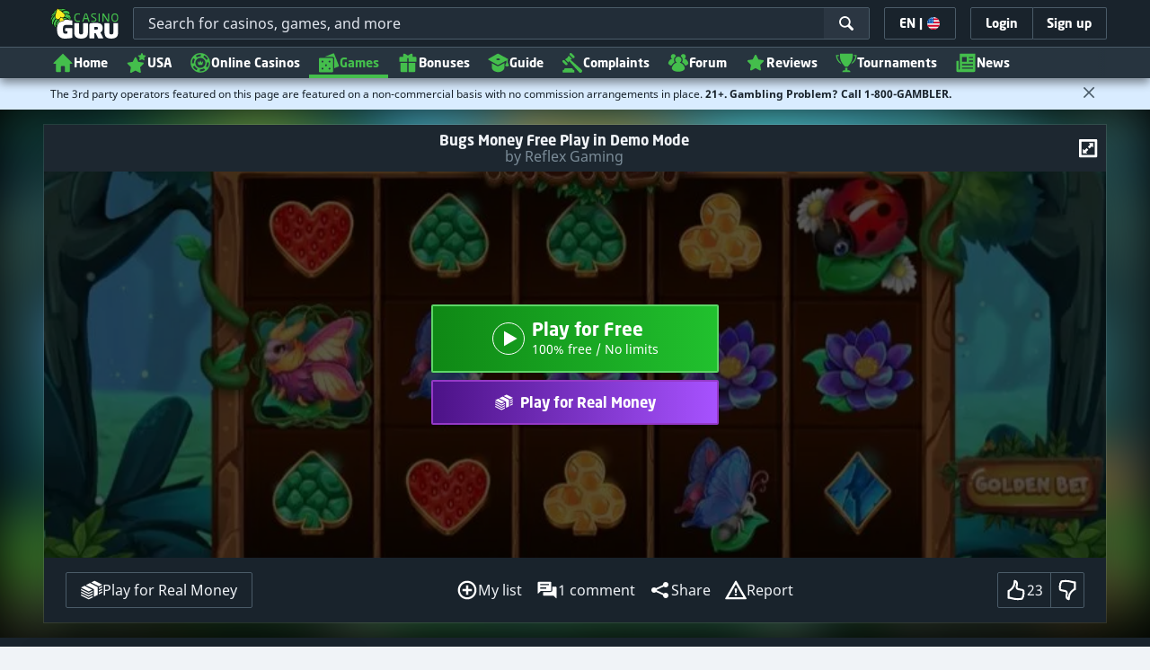

--- FILE ---
content_type: text/javascript;charset=UTF-8
request_url: https://static.casino.guru/res/ae1b7b73cd1fbe643399abc57e9d9f78a/build/es6/appGame.es6.js
body_size: 84651
content:
/*! For license information please see appGame.es6.js.LICENSE.txt */
var EntryPoint;(()=>{var e,t,r,n,i,o={93870:e=>{"use strict";const t=async function(){}.constructor;e.exports=()=>t},61722:e=>{"use strict";const t=async function*(){}.constructor;e.exports=()=>t},49501:(e,t,r)=>{"use strict";var n=r(64467),i=r(20626),o=r(23029),a=r(92901),s=r(12215),l=r.n(s),c=r(71477),u=r(23600),d=function(){return(0,a.A)(function e(t,r){if((0,o.A)(this,e),t)return this.reportProblemBtn=t,this.brandId=this.reportProblemBtn.dataset.brandId,this.gameId=this.reportProblemBtn.dataset.gameId,this.deleteReportBtn=document.querySelector(".js-delete-report-problem"),this.reportProblemFormEl=document.querySelector(".js-game-report-problem-form"),this.reportProblemEl=document.querySelector(".js-game-report-problem"),this.gameBox=document.querySelector(r),this._initReportProblem(),this._initDeleteReport(),(0,u.Ay)(this.reportProblemEl.querySelector(".js-user-vote-finish")),this},[{key:"_initReportProblem",value:function(){document.querySelectorAll(".js-report-problem-close").forEach(e=>{e.addEventListener("click",e=>{this.reportProblemEl.classList.add("hidden")})}),this.reportProblemBtn.classList.contains("lazy")?c.A.get("/frontendService/gameVoteData?gameId="+this.gameId).then(e=>{!0===e.data.dislikeVote&&this.reportProblemBtn.classList.add("voted"),!0===e.data.likeVote&&(this.gameBox.dataset.votedGameWork=!0),this._addNegativeVoteListener()}).catch(e=>console.log(e)):this._addNegativeVoteListener(),this.reportProblemEl&&this.reportProblemEl.addEventListener("submit",e=>{window.gameWorksTimeout&&clearTimeout(window.gameWorksTimeout),e.preventDefault();var t=new FormData(this.reportProblemFormEl);t.append("voteItemId",this.gameId),t.append("brandId",this.brandId),(0,c.A)({url:this.reportProblemFormEl.getAttribute("action"),method:"post",data:t}).then(e=>{this.reportProblemEl.querySelector(".js-slide-1").classList.add("hidden"),this.reportProblemEl.querySelector(".js-user-vote-finish").classList.remove("hidden"),this.reportProblemBtn.classList.add("voted"),(0,u.Ay)(this.reportProblemEl.querySelector(".js-user-vote-finish"))}).catch(function(e){console.log(e)})})}},{key:"onPLayGame",value:function(){window.gameWorksTimeout||this._startGameWorksTimeout()}},{key:"_addNegativeVoteListener",value:function(){this.reportProblemBtn.addEventListener("click",e=>{this.reportProblemEl.classList.toggle("hidden"),this.reportProblemBtn.classList.contains("voted")&&(this.reportProblemEl.querySelector(".js-slide-1").classList.add("hidden"),this.reportProblemEl.querySelector(".js-user-vote-finish").classList.remove("hidden"))})}},{key:"_startGameWorksTimeout",value:function(){window.gameWorksTimeout=setTimeout(()=>{this.gameBox.dataset.votedGameWork||c.A.post("/frontendService/vote/game",null,{params:{voteItemId:this.gameId,brandId:this.brandId,voteType:"GAME_LIKE_1"}}).catch(e=>{console.log(e)})},m)}},{key:"_initDeleteReport",value:function(){this.deleteReportBtn&&this.deleteReportBtn.addEventListener("click",e=>{var t=new FormData;t.append("voteItemId",this.gameId),t.append("brandId",this.brandId),(0,c.A)({url:this.reportProblemFormEl.getAttribute("action"),method:"post",data:t}).then(e=>{this.reportProblemEl.querySelector(".js-slide-1").classList.remove("hidden"),this.reportProblemEl.querySelector(".js-user-vote-finish").classList.add("hidden"),this.reportProblemBtn.classList.remove("voted")}).catch(e=>{})})}}])}(),h=r(65182),p=r(11798),m=3e4,f=function(){return(0,a.A)(function e(t){if((0,o.A)(this,e),t&&(this.gameBox=t,this.gameBoxContent=document.querySelector(".games-box-content"),this.gameBoxContent)){this.brandId=this.gameBox.dataset.brandId,this.gameId=this.gameBox.dataset.gameId,this.game=document.querySelector(".games-box-game"),this.gameIframe=this.game.querySelector("iframe"),this.placeholder=document.querySelector(".games-box-placeholder"),this.placeHolderPlay=document.querySelector(".js-games-box-btn-main"),this.placeholderImage=document.querySelector(".games-box-placeholder-image"),this.liveStreamVideo=document.querySelector(".js-pp-dga-live-game-feed-video"),this.liveStreamIframeDiv=document.querySelector(".js-live-stream-iframe"),this.previewVideo=document.querySelector(".js-preview-video"),this.imageGallerySlider=document.querySelector(".js-flickity-gallery"),this.contentType=this.gameBox.dataset.contentType,this.livestreamType=this.gameBox.dataset.liveStreamType,this.fullscreenButtonsStart=document.querySelectorAll(".games-box-header-switch-fullscreen"),this.fullscreenButtonsExit=document.querySelectorAll(".games-box-header-switch-exit-fullscreen"),this.fullscreenButtonsFallback=document.querySelectorAll(".games-box-header-switch-fullscreen-fallback"),this.gamePlaying=!1;var n=new d(document.querySelector(".js-report-problem-btn"),".js-games-box");this._initFullscreenButtons(),this._initSize(),this._initLikeGameButton(),this._watchFullscreenChange(),this._initTopCasinos(),this._initPlayForReal(),this._initGameComments(),"LIVE_STREAM"===this.contentType&&"VIDEO_URL"===this.livestreamType&&r.e(234).then(r.bind(r,64945)).then(e=>{var{default:t}=e;this.hls=new t});var a=()=>{if("LIVE_STREAM"===this.contentType){if(this._showUkBlocking())return!1;if("VIDEO_URL"===this.livestreamType)this.liveStreamVideo.hasAttribute("data-video-url")&&(this.hls.attachMedia(this.liveStreamVideo),this.hls.loadSource(this.liveStreamVideo.getAttribute("data-video-url")),this.liveStreamVideo.play());else{var e=document.createElement("iframe");e.src=this.liveStreamIframeDiv.dataset.src,e.height="100%",e.width="100%",e.style.position="relative",e.style.border="none";var t=this.liveStreamIframeDiv.parentElement;t.style.width="initial",t.style.margin="auto",t.style.objectFit="contain",t.style.aspectRatio="16 / 9",t.style.maxWidth="100%",this.liveStreamIframeDiv.appendChild(e)}this.placeholder.style.display="none",this.game.style.display="block"}else if("PREVIEW_VIDEO"===this.contentType)this.previewVideo.play(),this.placeholder.style.display="none",this.game.style.display="block";else if("IMAGE_GALLERY"===this.contentType){this.placeholder.style.display="none",this.game.style.display="block";var o={selectedAttraction:.2,friction:.8,groupCells:1,contain:!0,cellAlign:"left",freeScroll:!1,wrapAround:!0,prevNextButtons:!0};this.imageGallerySlider&&(this.imageGallerySlider.style.display="block",this.imageGallerySlider.style.overflowX="visible",r.e(892).then(r.t.bind(r,42522,23)).then(e=>{var{default:t}=e;new t(this.imageGallerySlider,o)}))}else this._lastPlayedGameReq(),this._playGame(),(0,i.v1)()||(0,i.Fr)()||n.onPLayGame()};if("#playGame"!==window.location.hash||(0,i.v1)()||(0,i.Fr)()||("LIVE_STREAM"===this.contentType?r.e(234).then(r.bind(r,64945)).then(e=>{var{default:t}=e;this.hls=new t,a()}):a()),"#play-for-real"===window.location.hash){var s=document.querySelector("#game-detail-top-casinos");setTimeout(()=>(0,h.Wq)(s),250)}this.placeHolderPlay.addEventListener("click",()=>{a()}),window.addEventListener("resize",()=>{this._initSize()})}},[{key:"_initPlayForReal",value:function(){document.querySelectorAll(".js-playforreal-button-container").forEach(e=>{e.addEventListener("click",()=>{if(this._isFullscreen()){["","moz","webkit","ms"].forEach(function(e){document.addEventListener(e+"fullscreenchange",function t(r){var n=document.querySelector("#game-detail-top-casinos");window.setTimeout(()=>{(0,h.Wq)(n)},100),document.removeEventListener(e+"fullscreenchange",t)})}),this._exitFullscreen()}else{var e=document.querySelector("#game-detail-top-casinos");(0,h.Wq)(e)}})})}},{key:"_initGameComments",value:function(){document.querySelectorAll(".js-game-discussion").forEach(e=>{e.addEventListener("click",e=>{e.preventDefault(),e.stopPropagation();var t=document.querySelector("#game-discussion");(0,h.Wq)(t)})})}},{key:"_initFullscreenButtons",value:function(){this._supportsFullscreen()?(this.fullscreenButtonsStart.forEach(e=>{e.addEventListener("click",()=>(this.oldHeight=this.gameBoxContent.clientHeight,window.setTimeout(()=>{this._launchFullscreen(this.gameBox)},50),!1))}),this.fullscreenButtonsExit.forEach(e=>{e.addEventListener("click",()=>(this._exitFullscreen(),!1))})):this._handleNoFullscreenApi()}},{key:"_lastPlayedGameReq",value:function(){c.A.get("/frontendService/userLastGameSelection?gameId="+this.gameId,null,{params:{gameId:this.gameId}}).catch(e=>{console.log(e)})}},{key:"_initLikeGameButton",value:function(){var e=document.querySelector(".js-vote-like");if(e){var t=!1;e.addEventListener("click",()=>{t||(t=!0,e.classList.contains("voted")?e.classList.remove("voted"):(e.classList.add("vote-link-bump","voted"),setTimeout(()=>{e.classList.remove("vote-link-bump")},1e3)),this._gameLikeRequest(e.dataset.gameId,e.dataset.brandId),setTimeout(()=>{t=!1},500))})}}},{key:"_gameLikeRequest",value:function(e,t){(0,p.getRecaptchaToken)("game_like").then(r=>{c.A.post("/frontendService/game/like",null,{params:{itemId:e,brandId:t,recaptchaToken:r}}).catch(e=>{console.log(e)})})}},{key:"_initSize",value:function(){this._isFullscreen()?(this.gameBoxContent.style.height="calc(100vh - 40px)",this.gameBoxContent.style.maxHeight="initial",this.game.style.height="100%"):(this.gameBoxContent.style.maxHeight&&(this.gameBoxContent.style.maxHeight=""),this.gameBoxContent.style.height="auto",this.game.style.height=(this.oldHeight?this.oldHeight:this.gameBoxContent.clientHeight)+"px",this.imageGallerySlider&&(this.imageGallerySlider.style.height=(this.oldHeight?this.oldHeight:this.gameBoxContent.clientHeight)+"px"))}},{key:"_playLiveStream",value:function(){}},{key:"_showUkBlocking",value:function(){var e=document.querySelector(".js-step-confirm-rejected");if(e&&!Boolean("true"===l().get("gpSortAsc")))return e.classList.remove("hidden"),!0}},{key:"_playGame",value:function(){if(!this.gamePlaying&&this._showUkBlocking())return!1;if((0,i.Fr)()||(0,i.v1)())window.open(this.placeHolderPlay.getAttribute("data-fallback-url"),"_blank"),window.addEventListener("page-finished",()=>{window.location.reload()});else{var e=this.placeHolderPlay.getAttribute("data-open-in-new-tab");e&&"false"!==e?window.open(this.placeHolderPlay.getAttribute("data-url"),"_blank"):(this.gamePlaying||(this.placeholder.style.display="none"),this.gameIframe.setAttribute("src",this.placeHolderPlay.getAttribute("data-url")),this.gamePlaying||(this.game.style.display="block"),this.gamePlaying=!0)}}},{key:"_restartGame",value:function(){this._playGame()}},{key:"_watchFullscreenChange",value:function(){document.addEventListener("fullscreenchange",()=>this._handleFullscreenChange()),document.addEventListener("webkitfullscreenchange",()=>this._handleFullscreenChange()),document.addEventListener("mozfullscreenchange",()=>this._handleFullscreenChange()),document.addEventListener("MSFullscreenChange",()=>this._handleFullscreenChange())}},{key:"_handleFullscreenChange",value:function(){this._isFullscreen()?this._launchFullscreen():this._exitFullscreen(),this._initSize()}},{key:"_launchFullscreen",value:function(){this._isFullscreen()||(this.gameBox.parentNode.requestFullscreen?this.gameBox.parentNode.requestFullscreen():this.gameBox.parentNode.mozRequestFullScreen?this.gameBox.parentNode.mozRequestFullScreen():this.gameBox.parentNode.webkitRequestFullscreen?this.gameBox.parentNode.webkitRequestFullscreen():this.gameBox.parentNode.msRequestFullscreen&&this.gameBox.parentNode.msRequestFullscreen()),this._toggleFullScreenButtons(this.fullscreenButtonsExit,"flex"),this._toggleFullScreenButtons(this.fullscreenButtonsStart,"none"),this.gameBox.classList.add("games-box-fullscreen")}},{key:"_supportsFullscreen",value:function(){return document.fullscreenEnabled||document.mozFullscreenEnabled||document.webkitFullscreenEnabled||document.msFullscreenEnabled}},{key:"_isFullscreen",value:function(){return!!(document.fullscreenElement||document.webkitFullscreenElement||document.mozFullScreenElement||document.msFullscreenElement)}},{key:"_exitFullscreen",value:function(){this._isFullscreen()&&(document.exitFullscreen?document.exitFullscreen():document.msExitFullscreen?document.msExitFullscreen():document.mozCancelFullScreen?document.mozCancelFullScreen():document.webkitExitFullscreen&&document.webkitExitFullscreen()),this.gameBoxContent.style.height="auto",this._toggleFullScreenButtons(this.fullscreenButtonsExit,"none"),this._toggleFullScreenButtons(this.fullscreenButtonsStart,"flex"),this.gameBox.classList.remove("games-box-fullscreen")}},{key:"_handleNoFullscreenApi",value:function(){this.fullscreenButtonsFallback.forEach(e=>{e.setAttribute("href",this.placeHolderPlay.getAttribute("data-fallback-url")),e.setAttribute("target","_blank"),e.style.display="flex"}),this._toggleFullScreenButtons(this.fullscreenButtonsStart,"none")}},{key:"_toggleFullScreenButtons",value:function(e,t){e.forEach(e=>{e.style.display=t})}},{key:"_initTopCasinos",value:function(){var e=document.querySelectorAll(".js-open-top-casinos"),t=document.querySelector(".js-play-in-casino-wrapper"),r=this.gameBoxContent.clientHeight;t&&(t.style.height=r+"px",t.style.top="50%",t.style.transform="translateY(-50%)",e.forEach(e=>{e.addEventListener("click",()=>{var e,r;t.querySelector(".js-play-in-casino-body").scrollTop=0,t.classList.toggle("expanded"),null===(e=document.querySelector(".js-games-box-placeholder"))||void 0===e||e.classList.toggle("expanded-top-casinos"),null===(r=document.querySelector(".js-games-box"))||void 0===r||r.classList.toggle("expanded-top-casinos")})}),window.addEventListener("resize",()=>{var e=this.gameBoxContent.clientHeight;t.style.height=e+"px"}))}}])}(),v=r(36015);function g(e){return function(e){var t=e.querySelectorAll(".flickity-page-dot, li.dot"),r=e.querySelectorAll(".flickity-prev-next-button"),n=e.getAttribute(b);if(n){var i=e.getAttribute(w)||null;return t.forEach((e,t)=>{e.setAttribute(j,"".concat(n,"_elm_dots"));var r=y(i,(t+1).toString());e.setAttribute(A,r)}),r.forEach(e=>{e.setAttribute(j,"".concat(n,"_elm_arrows"));var t=e.classList.contains("next")?"next":"prev",r=y(i,t);e.setAttribute(A,r)}),!0}}(e)||!1}function y(e,t){return e?"".concat(t).concat(S).concat(e):t}var b="data-ga-dynamic",w="data-ga-suffix",S="|",j="data-ga-id",A="data-ga-param",L="data-ga-dynamic-initialized",E=null,k=()=>{null===E&&(E=new MutationObserver(e=>{for(var t of e){var r=t.target;r instanceof HTMLElement&&null===r.getAttribute(L)&&g(r)&&r.setAttribute(L,"true")}})),window.setTimeout(()=>{document.querySelectorAll("[data-ga-dynamic]").forEach(e=>{var t=null!==e.getAttribute(L),r=null!==e.getAttribute("data-ga-dynamic-watched");t||r||g(e)||E.observe(e,{subtree:!0,childList:!0})})},1e3)};function O(){k()}var q=function(){return(0,a.A)(function e(t){if((0,o.A)(this,e),!t)return!1;this.el=t,this.brandId=this.el.dataset.brandId,this.gameId=this.el.dataset.gameId,this._init()},[{key:"_init",value:function(){window.closeWithEvent=()=>{window.opener.dispatchEvent(new CustomEvent("page-finished",{detail:{}})),window.close()},this._initLikeGameButton();var e=document.querySelector(".js-game-player-menu");e&&e.addEventListener("click",e=>{this.el.classList.toggle("game-player-menu-opened")}),new d(document.querySelector(".js-report-problem-btn"),'[data-module="modules/game-play-fullscreen"]').onPLayGame()}},{key:"_initLikeGameButton",value:function(){var e=document.querySelector(".js-vote-like");if(e){var t=!1;e.addEventListener("click",()=>{t||(t=!0,e.classList.contains("voted")?e.classList.remove("voted"):(e.classList.add("vote-link-bump","voted"),setTimeout(()=>{e.classList.remove("vote-link-bump")},1e3)),this._gameLikeRequest(e.dataset.gameId,e.dataset.brandId),setTimeout(()=>{t=!1},500))})}}},{key:"_gameLikeRequest",value:function(e,t){(0,p.getRecaptchaToken)("game_like").then(r=>{c.A.post("/frontendService/game/like",null,{params:{itemId:e,brandId:t,recaptchaToken:r}}).catch(e=>{console.log(e)})})}}])}(),P=r(11681),x=r(49221),_=r(91965),C=r(70628);r(61569),r(44563),r(91161);var T=r(37730);r(72157),r(83116),r(58950),r(11754);r(14163);function I(){document.querySelector(".js-load-more-sliders")&&document.querySelector(".js-load-more-sliders").addEventListener("click",e=>{H(e.currentTarget)})}var M=r(10467);function D(e,t){var r=Object.keys(e);if(Object.getOwnPropertySymbols){var n=Object.getOwnPropertySymbols(e);t&&(n=n.filter(function(t){return Object.getOwnPropertyDescriptor(e,t).enumerable})),r.push.apply(r,n)}return r}function R(e){for(var t=1;t<arguments.length;t++){var r=null!=arguments[t]?arguments[t]:{};t%2?D(Object(r),!0).forEach(function(t){(0,n.A)(e,t,r[t])}):Object.getOwnPropertyDescriptors?Object.defineProperties(e,Object.getOwnPropertyDescriptors(r)):D(Object(r)).forEach(function(t){Object.defineProperty(e,t,Object.getOwnPropertyDescriptor(r,t))})}return e}function F(){document.querySelectorAll(".js-request-game-modal").forEach(e=>{e.hasAttribute("data-request-game-modal-initialized")||(e.setAttribute("data-request-game-modal-initialized","true"),e.addEventListener("click",()=>{(0,i.to)("requestGameModal",{onShow:e=>{window.currentModal=e.id,function(e){if(!e.hasAttribute("data-form-initialized")){e.setAttribute("data-form-initialized","true");var t=e.querySelector("textarea");t.addEventListener("input",()=>{var t,r=e.querySelector("textarea"),n=r.value.length,i=parseInt(null!==(t=r.getAttribute("maxlength"))&&void 0!==t?t:"0");e.querySelector(".js-textarea-counter").innerHTML="".concat(n,"/").concat(i)});var r=e.querySelector("form");r.addEventListener("submit",function(){var t=(0,M.A)(function*(t){var n,i,o;t.preventDefault();var a=new FormData(r);if(a.get("gameName")){!function(e){var t=e.querySelector("form"),r=t.querySelector("button");r.classList.add("active"),r.disabled=!0}(e);var s={gameName:null!==(n=a.get("gameName"))&&void 0!==n?n:"",gameProvider:null!==(i=a.get("gameProvider"))&&void 0!==i?i:"",otherInformation:null!==(o=a.get("otherInformation"))&&void 0!==o?o:""};yield(0,p.getRecaptchaToken)().then(function(){var t=(0,M.A)(function*(t){c.A.post(r.action,null,{params:R(R({},s),{},{recaptchaToken:t})}).then(t=>{200==t.data.code?(function(e){var t=e.querySelector(".js-submit-successful");t.classList.remove("hidden"),setTimeout(()=>{t.classList.add("hidden")},1e4),N(e)}(e),function(e){var t=e.querySelector("form");t.querySelectorAll("input, textarea").forEach(e=>{e.value=""})}(e)):function(e,t){var r=e.querySelector(".js-submit-error");r.querySelector(".js-message").innerHTML=t.data.message,r.classList.remove("hidden"),N(e)}(e,t)}).catch(e=>{console.log(e)}).finally(()=>{!function(e){var t=e.querySelector("form"),r=t.querySelector("button");r.classList.remove("active"),r.disabled=!1}(e)})});return function(e){return t.apply(this,arguments)}}())}});return function(e){return t.apply(this,arguments)}}())}}(e)}},0)}))})}function N(e){e.querySelectorAll(".js-submit-info").forEach(e=>{e.querySelector(".js-hide-info").addEventListener("click",()=>{e.classList.add("hidden")})})}function B(e){if(e){new IntersectionObserver(function(t,r){t.forEach(t=>{Array.from(document.querySelectorAll("[data-lazy-sliders]")).length>2?r.unobserve(t.target):t.intersectionRatio>0&&H(e)})},{rootMargin:"0px 0px 500px 0px",threshold:0}).observe(e)}}function H(e){document.querySelector(".js-load-more-sliders").classList.contains("active")||(document.querySelector(".js-load-more-sliders").classList.add("active"),c.A.get(e.getAttribute("data-link")).then(e=>{var t=document.createElement("div");t.setAttribute("data-lazy-sliders",""),t.insertAdjacentHTML("beforeend",e.data),document.querySelector(".js-results-content-placeholder .js-load-more-sliders").remove(),document.querySelector(".js-sliders-guarantor").remove(),document.querySelector(".js-results-content-placeholder").insertAdjacentElement("beforeend",t),(0,u.Ay)(document.querySelector(".js-results-content-placeholder")),Array.from(document.querySelectorAll("[data-lazy-sliders]")).length<2?B(document.querySelector('[data-module="games-sliders-lazy-load"]')):I(),F(),O(),t.querySelectorAll('[data-module="homepage-game-slider"]').forEach(e=>{new C.A(e,992,4,4,5)}),r.e(415).then(r.bind(r,64504)).then(e=>{var{default:r}=e;t.querySelectorAll('[data-module="game-preview"]').forEach((e,t)=>{new x.A(e,t+Date.now(),r)})}),document.querySelector(".js-load-more-sliders").classList.remove("active")}).catch(e=>{console.log(e)}))}var U=r(3099),z=r(36498),G=function(){return(0,a.A)(function e(t,r){(0,o.A)(this,e),(0,n.A)(this,"el",void 0),(0,n.A)(this,"leaderboard",void 0),(0,n.A)(this,"scoreEl",void 0),(0,n.A)(this,"rankEl",void 0),(0,n.A)(this,"userSpins",void 0),(0,n.A)(this,"apiUrl",void 0),(0,n.A)(this,"token",void 0),(0,n.A)(this,"spinsLimit",void 0),(0,n.A)(this,"playerSpins",null),(0,n.A)(this,"playerScore",void 0),this.el=t,this.leaderboard=r,this.scoreEl=document.querySelector(".js-tournament-user-score"),this.rankEl=document.querySelector(".js-tournament-user-rank"),this.userSpins=document.querySelector(".js-tournament-user-spins"),this._loadStateFromDOM(),this._updateStateFromApi(),this._registerEventHandlers(),console.log("SocialTournamentsPlayer loaded")},[{key:"_registerEventHandlers",value:function(){window.addEventListener("message",e=>{var t,r,n,i,o,a,s;"gameRoundEnded"==(null===(t=e.data)||void 0===t?void 0:t.name)?this._updateStateFromApi():"gameRoundStarted"==(null===(r=e.data)||void 0===r?void 0:r.name)?this._optimisticSpinUpdate():"balanceTooLow"==(null===(n=e.data)||void 0===n?void 0:n.name)?document.querySelector(".js-no-free-spins").classList.remove("hidden"):"gameLoadingEnded"==(null===(i=e.data)||void 0===i?void 0:i.name)?this._updateStateFromApi():"systemMessageShown"===(null===(o=e.data)||void 0===o?void 0:o.event)&&"PleaseLogin"===(null===(a=e.data)||void 0===a||null===(s=a.params)||void 0===s?void 0:s.type)&&window.location.reload()}),this.leaderboard.addEventListener("afterLeaderboardUpdate",()=>{this.leaderboard.updateMyScore(this.playerScore)}),this.leaderboard.addEventListener("afterRankUpdate",e=>{this.rankEl.innerText=e.detail.toString()})}},{key:"_loadStateFromDOM",value:function(){this.apiUrl=this.el.getAttribute("data-apiurl"),this.token=this.el.getAttribute("data-token"),this.spinsLimit=parseInt(this.el.getAttribute("data-spinslimit")),this.playerScore=parseInt(this.el.getAttribute("data-playerscore")),this._updateDOMFromState()}},{key:"_updateStateFromApi",value:function(){console.log("Updating state from API");var e={token:this.token},t={headers:{"content-type":"application/json"},method:"POST",body:JSON.stringify(e)};fetch(this.apiUrl+"/player/results",t).then(e=>{if(e.ok)return e.json();throw new Error("Could not reach the API: "+e.statusText)}).then(e=>{var t=e,r=parseInt(t.spins_taken);this.playerScore=t.score,console.log("Spins taken",r,"limit",this.spinsLimit),console.log("Spins left",this.spinsLimit-r),r<this.spinsLimit?this.playerSpins=this.spinsLimit-r:this.playerSpins=0,this._updateDOMFromState()}).catch(e=>{console.log("Error processing request!",e)})}},{key:"_updateDOMFromState",value:function(){this.scoreEl.innerText=this.playerScore.toString(),this.userSpins.innerText=this.playerSpins?this.playerSpins.toString():"-",0===this.playerSpins&&(document.querySelector(".js-no-free-spins").classList.remove("hidden"),this.userSpins.innerText="0"),this.leaderboard.updateMyScore(this.playerScore)}},{key:"_optimisticSpinUpdate",value:function(){this.playerSpins=Math.max(0,this.playerSpins-1),this.userSpins.innerText=this.playerSpins?this.playerSpins.toString():"-"}}])}(),W=r(56822),V=r(53954),Y=r(85501),J=r(63662);function $(){try{var e=!Boolean.prototype.valueOf.call(Reflect.construct(Boolean,[],function(){}))}catch(e){}return($=function(){return!!e})()}function Z(e){var t="function"==typeof Map?new Map:void 0;return Z=function(e){if(null===e||!function(e){try{return-1!==Function.toString.call(e).indexOf("[native code]")}catch(t){return"function"==typeof e}}(e))return e;if("function"!=typeof e)throw new TypeError("Super expression must either be null or a function");if(void 0!==t){if(t.has(e))return t.get(e);t.set(e,r)}function r(){return function(e,t,r){if($())return Reflect.construct.apply(null,arguments);var n=[null];n.push.apply(n,t);var i=new(e.bind.apply(e,n));return r&&(0,J.A)(i,r.prototype),i}(e,arguments,(0,V.A)(this).constructor)}return r.prototype=Object.create(e.prototype,{constructor:{value:r,enumerable:!1,writable:!0,configurable:!0}}),(0,J.A)(r,e)},Z(e)}function X(e,t){var r=Object.keys(e);if(Object.getOwnPropertySymbols){var n=Object.getOwnPropertySymbols(e);t&&(n=n.filter(function(t){return Object.getOwnPropertyDescriptor(e,t).enumerable})),r.push.apply(r,n)}return r}function K(e){for(var t=1;t<arguments.length;t++){var r=null!=arguments[t]?arguments[t]:{};t%2?X(Object(r),!0).forEach(function(t){(0,n.A)(e,t,r[t])}):Object.getOwnPropertyDescriptors?Object.defineProperties(e,Object.getOwnPropertyDescriptors(r)):X(Object(r)).forEach(function(t){Object.defineProperty(e,t,Object.getOwnPropertyDescriptor(r,t))})}return e}function Q(){try{var e=!Boolean.prototype.valueOf.call(Reflect.construct(Boolean,[],function(){}))}catch(e){}return(Q=function(){return!!e})()}var ee=function(e){function t(e){var r;(0,o.A)(this,t),r=function(e,t,r){return t=(0,V.A)(t),(0,W.A)(e,Q()?Reflect.construct(t,r||[],(0,V.A)(e).constructor):t.apply(e,r))}(this,t),(0,n.A)(r,"el",void 0),(0,n.A)(r,"snapshotUpdateInProgress",!1),(0,n.A)(r,"currentState",null),(0,n.A)(r,"prizePool",void 0);var i=document.querySelector('[data-module="tournament-player"]'),a=null==i?void 0:i.getAttribute("data-prize-pool");return r.prizePool=a?JSON.parse(a):[],r.el=e,r}return(0,Y.A)(t,e),(0,a.A)(t,[{key:"updateLeaderboard",value:function(e){var t=!(arguments.length>1&&void 0!==arguments[1])||arguments[1];this.snapshotUpdateInProgress=!0,this.currentState=e,this.dispatchEvent(new Event("afterLeaderboardUpdate")),this.renderToDOM(t),this.snapshotUpdateInProgress=!1}},{key:"updateMyScore",value:function(e){if(null!=this.currentState){var t=this.currentState.entries.findIndex(e=>e.userId===this.currentState.myUserId);t>=0&&(this.currentState.entries[t].score=e),this.snapshotUpdateInProgress||this.renderToDOM()}}},{key:"renderToDOM",value:function(){var e=!(arguments.length>0&&void 0!==arguments[0])||arguments[0];if(null!=this.currentState&&0!==this.currentState.entries.length){var t=this.currentState.entries,r=this.currentState.userProfilePrefix;t.sort((e,t)=>t.score-e.score),null!=this.currentState.myRank&&this.dispatchEvent(new CustomEvent("afterRankUpdate",{detail:this.currentState.myRank}));var n=t.map((e,t)=>{var n=t+1,i=this.currentState.myUserId===e.userId;return function(e,t,r,n){var{score:i,rank:o,username:a,avatarUrl:s}=e,l=i.toLocaleString(),c=n.length>=o?n[o-1]:"",u=t+"/"+e.userId+"/"+a.toLowerCase();return r?'<div class="leaderboard-row leaderboard-row-highlight"><span>'+o+'</span><img src="'+s+'" loading="lazy" width="18" height="18"> <a href="'+u+'" title="'+a+'" target="_blank">'+a+' (YOU)</a><span class="lb-score">'+l+'</span><span class="lb-prize">'+c+"</span></span></div>":'<div class="leaderboard-row"><span>'+o+'</span><img src="'+s+'" loading="lazy" width="18" height="18"> <a href="'+u+'" title="'+a+'" target="_blank">'+a+'</a><span class="lb-score">'+l+'</span><span class="lb-prize">'+c+"</span></div>"}(K(K({},e),{},{rank:n}),r,i,this.prizePool)}).join("");e&&this.currentState.totalEntries>t.length&&(n+='<div class="leaderboard-row"><span style="margin: 0 auto"><i>'+this.currentState.andMoreString+"</i></span></div>"),""==n.trim()&&(n="<p>leaderboard is empty. your chance to be first!</p>"),this.el.innerHTML=n}}}])}(Z(EventTarget));function te(){var e=(arguments.length>0&&void 0!==arguments[0]?arguments[0]:document.body).querySelector('[data-module="join-tournament-ajax"]');e&&function(e){var t="/frontendService/joinTournament?tournamentId=".concat(e);if(!function(e){var t=sessionStorage.getItem("joinTournament-".concat(e)),r=null==t?re:Math.max(0,parseInt(t)-1);return sessionStorage.setItem("joinTournament-".concat(e),r.toString()),r>0}(e))return void console.log("Join tournament failed, no more tries left");fetch(t,{method:"POST"}).then(e=>e.json()).then(e=>{console.log(e),e.reloadRequired?setTimeout(()=>window.location.reload(),250):console.log("Joining tournament but with reload not required")})}(e.dataset.tournamentId)}var re=3;var ne=r(2419),ie=r(36560),oe=r(77697),ae=r(85469),se=r(74647),le=r(91719),ce=r(85387),ue=r(11454),de=r(28453);function he(e,t){var r=Object.keys(e);if(Object.getOwnPropertySymbols){var n=Object.getOwnPropertySymbols(e);t&&(n=n.filter(function(t){return Object.getOwnPropertyDescriptor(e,t).enumerable})),r.push.apply(r,n)}return r}function pe(e){for(var t=1;t<arguments.length;t++){var r=null!=arguments[t]?arguments[t]:{};t%2?he(Object(r),!0).forEach(function(t){(0,n.A)(e,t,r[t])}):Object.getOwnPropertyDescriptors?Object.defineProperties(e,Object.getOwnPropertyDescriptors(r)):he(Object(r)).forEach(function(t){Object.defineProperty(e,t,Object.getOwnPropertyDescriptor(r,t))})}return e}function me(e){var t,r=document.querySelector(".js-game-tournament-discussion-wrapper"),n=document.querySelector(".js-game-tournament-discussion-posts"),i=(0,oe.JO)(window.location.hash.replace("#","")),o=null==i?void 0:i.post,a=!0,s=function(){var t=arguments.length>0&&void 0!==arguments[0]?arguments[0]:null;r.querySelector(".js-results-content-loader").classList.add("active");var i;i=(0,ue.pJ)(r.getAttribute("data-lazy-css"),"data-forum-css-requested");var l=c.A.get("/frontendService/tournament/discussion",{params:pe(pe({},t&&{page:t}),{},{tournamentId:e})});n.classList.add("active"),Promise.all([l,i]).then(t=>{n&&(n=(0,oe.gZ)(n,t[0].data.html));var i,l,c,d,h=document.querySelector(".js-game-tournament-discussion-posts");h.classList.remove("active"),i=h,l=e=>{s(e)},c=r,d=e=>{l(e),window.scrollTo({top:c.getBoundingClientRect().top+window.pageYOffset-90,behavior:"smooth"})},(0,ce.r)(e=>d(e)),i.querySelectorAll(".js-paging-item").forEach(e=>{e.addEventListener("click",t=>{t.preventDefault(),t.stopPropagation();var r=e.getAttribute("data-page");d(r)})}),(0,T.D)(h),(0,de.zZ)(),Array.from(document.querySelectorAll('[data-module="select-casino-representative"]')).map(e=>{(0,le.Dm)(e)}),r.querySelector(".js-results-content-loader").classList.remove("active"),Array.from(h.querySelectorAll('[data-module="forum-post"]')).map(t=>{new ie.e_(t,{gameTournamentId:e})}),document.querySelectorAll(".js-forum-reply-posted a").forEach(e=>{e.addEventListener("click",e=>{window.location.href=e.target.href,window.location.reload()})}),a&&o&&(a=!1,(0,se.gk)(o)),(0,ae.bV)(h),(0,de.IR)(h),window.appendSvgSprite&&window.appendSvgSprite((document.getElementById("webRoot")?document.getElementById("webRoot").value:"/build/")+"icons-forum.svg"),Array.from(document.querySelectorAll('[data-module="forum-post-edit-modal"]')).map(e=>{(0,ie.wO)(e)}),Array.from(document.querySelectorAll('[data-module="forum-global-translate"]')).map(e=>{(0,se.Ej)(e)}),(0,u.Ay)(h)}).catch(e=>{console.log(e),document.querySelector(".js-game-tournament-discussion-posts").classList.remove("active")})};console.log(t),t||(r&&!r.hasAttribute("data-tab-loaded")&&(s(),r.setAttribute("data-tab-loaded","")),t=!0)}var fe=function(){return(0,a.A)(function e(t){(0,o.A)(this,e),(0,n.A)(this,"el",void 0),(0,n.A)(this,"tournamentId",void 0),(0,n.A)(this,"tournament",void 0),(0,n.A)(this,"userSpinPlaceholder",void 0),(0,n.A)(this,"userScorePlaceholder",void 0),(0,n.A)(this,"userRankPlaceholder",void 0),(0,n.A)(this,"autoRefreshDisabled",!1),(0,n.A)(this,"currentPage",1),(0,n.A)(this,"tournamentLeaderboard",void 0),(0,n.A)(this,"socialTournamentPlayer",null),t&&(this.el=t,this.init())},[{key:"init",value:function(){if(this.tournament=document.querySelector(".js-tournament-leaderboard"),te(this.el),this.tournament){this.tournamentId=this.tournament.dataset.tournamentId,this.autoRefreshDisabled="true"==this.tournament.dataset.autoRefreshDisabled,this.userSpinPlaceholder=document.querySelector(".js-tournament-user-spins"),this.userScorePlaceholder=document.querySelector(".js-tournament-user-score"),this.userRankPlaceholder=document.querySelector(".js-tournament-user-rank"),this.tournamentLeaderboard=new ee(this.tournament);var e=this.el.querySelector('[data-module="social-tournaments-player"]');e&&(this.socialTournamentPlayer=new G(e,this.tournamentLeaderboard)),this.autoRefreshDisabled?(this.tournamentId&&this.fetchAndUpdate(),this.reinitializeAvatarPopups(),this.initializeTopPlayersAvatarPopups()):this.startLeaderboardPolling();var t=document.querySelector(".js-game-tournament-discussion-wrapper");if(t)me(t.dataset.id);this.el.addEventListener("gameLeaderboardUpdate",()=>this.onLeaderboardNotificationReceived()),document.querySelector(".js-step-confirm-rejected")&&document.querySelector(".js-step-confirm-rejected").classList.remove("hidden")}}},{key:"startLeaderboardPolling",value:function(){this.fetchAndUpdate(),setInterval(()=>{this.fetchAndUpdate()},15e3)}},{key:"createUrl",value:function(){var e="/frontendService/tournament-leaderboard?tournamentId=".concat(this.tournamentId);return this.autoRefreshDisabled&&(e+="&page=".concat(this.currentPage)),e}},{key:"fetchAndUpdate",value:function(){var e=this.createUrl();fetch(e).then(e=>e.json()).then(e=>{var{entries:t,myUserId:r}=e;this.tournamentLeaderboard.updateLeaderboard(e,!this.autoRefreshDisabled),t.forEach((e,t)=>e.rank=t+1),null!=e.myRank&&null!=e.myScore&&null==this.socialTournamentPlayer&&(this.userScorePlaceholder.innerText=e.myScore,this.userRankPlaceholder.innerText=e.myRank,null!=e.mySpinsLeft?(this.userSpinPlaceholder.innerText=e.mySpinsLeft,0===e.mySpinsLeft&&document.querySelector(".js-no-free-spins").classList.remove("hidden")):this.userSpinPlaceholder.innerText=0)})}},{key:"onLeaderboardNotificationReceived",value:function(){console.log("onLeaderboardNotificationReceived"),this.fetchAndUpdate()}},{key:"initializeTopPlayersAvatarPopups",value:function(){this.el.querySelectorAll(".tournament-top-winner").forEach(e=>{(0,ne.m)(e)})}},{key:"reinitializeAvatarPopups",value:function(){this.el.querySelectorAll(".leaderboard-row").forEach(e=>{(0,ne.m)(e)})}}])}(),ve=r(23957),ge=r(91314);function ye(e,t){var r=Object.keys(e);if(Object.getOwnPropertySymbols){var n=Object.getOwnPropertySymbols(e);t&&(n=n.filter(function(t){return Object.getOwnPropertyDescriptor(e,t).enumerable})),r.push.apply(r,n)}return r}function be(e){for(var t=1;t<arguments.length;t++){var r=null!=arguments[t]?arguments[t]:{};t%2?ye(Object(r),!0).forEach(function(t){(0,n.A)(e,t,r[t])}):Object.getOwnPropertyDescriptors?Object.defineProperties(e,Object.getOwnPropertyDescriptors(r)):ye(Object(r)).forEach(function(t){Object.defineProperty(e,t,Object.getOwnPropertyDescriptor(r,t))})}return e}var we=r(48249),Se=r(38163),je=r(36583);function Ae(e,t){var r=Object.keys(e);if(Object.getOwnPropertySymbols){var n=Object.getOwnPropertySymbols(e);t&&(n=n.filter(function(t){return Object.getOwnPropertyDescriptor(e,t).enumerable})),r.push.apply(r,n)}return r}function Le(e){for(var t=1;t<arguments.length;t++){var r=null!=arguments[t]?arguments[t]:{};t%2?Ae(Object(r),!0).forEach(function(t){(0,we.A)(e,t,r[t])}):Object.getOwnPropertyDescriptors?Object.defineProperties(e,Object.getOwnPropertyDescriptors(r)):Ae(Object(r)).forEach(function(t){Object.defineProperty(e,t,Object.getOwnPropertyDescriptor(r,t))})}return e}var Ee=["js-cg-carousel-item","cg-carousel-item"],ke=["cg-carousel-layer-0","selected"],Oe=function(){return(0,je.A)(function e(t){var r=arguments.length>1&&void 0!==arguments[1]?arguments[1]:{};if((0,Se.A)(this,e),t&&(this.el=t,this.itemsSliderWrapper=this.el.querySelector(".js-cg-custom-carousel"),this.itemsSlider=this.el.querySelector(".js-cg-custom-carousel-slider"),this.items=[...this.itemsSlider.children],this.selectedItemScale=r.scale?r.scale:1,this.maxLayerCount=r.maxLayerCount?r.maxLayerCount:2,this.loop=!!r.loop&&r.loop,this.itemsCount=this.items.length,this.showAround=!!r.showAround&&r.showAround,1!==this.itemsCount))return this.loop?(this.layerCount=this.itemsCount%2==0?Math.min(Math.floor(this.itemsCount/2)-1,this.maxLayerCount):Math.min(Math.floor(this.itemsCount/2),this.maxLayerCount),this.layerCount=Math.max(this.layerCount,1)):this.layerCount=Math.min(this.items.length,this.maxLayerCount),this.selectedItem=this.items.filter(e=>e.classList.contains("selected")),this.selectedItem=this.selectedItem.length>0?this.selectedItem[0]:this.items[0],this.pagingEl=this.el.querySelector(".js-pagination"),this.onItemChange=r.onItemChange?r.onItemChange:()=>{},this.afterInit=r.afterInit?r.afterInit:()=>{},this._markItems(),this._calculateHeight(),this._initResize(),this._initPaging(),this._initTouches(),this._initMouseMove(),this._initBtnClick(),this.afterInit(),this},[{key:"_initPaging",value:function(){this.pagingEl&&this.pagingEl.querySelectorAll(".js-paging-carousel-item").forEach(e=>{e.addEventListener("click",()=>{var t=e.dataset.item;this.selectedItem=this.items.filter(e=>e.dataset.item===t)[0],this._markItems()})})}},{key:"_initResize",value:function(){window.addEventListener("resize",()=>{this._calculateHeight()})}},{key:"_initBtnClick",value:function(){this.el.querySelectorAll(".js-prev-btn").forEach(e=>{e.addEventListener("click",e=>{e.target.classList.contains("is-disabled")||(this.selectedItem=this.getPrevItem(this.selectedItem),this._markItems())})}),this.el.querySelectorAll(".js-next-btn").forEach(e=>{e.addEventListener("click",e=>{e.target.classList.contains("is-disabled")||(this.selectedItem=this.getNextItem(this.selectedItem),this._markItems())})})}},{key:"_calculateHeight",value:function(){this.itemsSliderWrapper.classList.add("cg-carousel-initialized");var e=this.selectedItem.getBoundingClientRect().height;this.itemsSliderWrapper.style.height=e+"px",setTimeout(()=>{this.itemsSliderWrapper.classList.add("cg-carousel-after-init-css")},100)}},{key:"_initMouseMove",value:function(){var e={touchStart:null,touchMoveLimit:null,touchStartAt:null,touchId:null,nextHighlightedItem:null,selected:null,touchDragging:!1,touchBlocked:!1,sliderRect:null,itemsRect:[]};this.el.addEventListener("mousedown",t=>{e=Le(Le({},e),{},{touchStart:[t.clientX,t.clientY],touchStartAt:Date.now(),touchDragging:!1,selected:this.selectedItem,nextHighlightedItem:null,touchMoveLimit:this.selectedItem.clientWidth/4*3}),this.items.forEach(t=>{e.itemsRect.push(t.getBoundingClientRect())})}),this.el.addEventListener("mousemove",t=>{if(null!=e.touchStart){var r=[t.clientX,t.clientY][0]-e.touchStart[0];e=this.animateItem(e,r)}}),window.addEventListener("mouseup",t=>{if(e.touchStart){document.body.style.overflow="";var r=[t.clientX,t.clientY][0]-e.touchStart[0],n=r/(Date.now()-e.touchStartAt);Math.abs(r)>.05*this.selectedItem.clientWidth||Math.abs(n)>.5?(this.selectedItem=null!==e.nextHighlightedItem?e.nextHighlightedItem:e.selected,this._markItems(),this.resetInlineCss()):this.resetInlineCss(),e=Le(Le({},e),{},{itemsRect:[],nextHighlightedItem:null,touchStart:null,touchStartAt:null,touchId:null})}})}},{key:"_initTouches",value:function(){var e={touchStart:null,touchMoveLimit:null,touchStartAt:null,touchId:null,nextHighlightedItem:null,selected:null,touchDragging:!1,touchBlocked:!1,sliderRect:null,itemsRect:[]};this.el.addEventListener("touchstart",t=>{1===t.touches.length&&(e=Le(Le({},e),{},{touchStart:[t.touches.item(0).clientX,t.touches.item(0).clientY],touchStartAt:Date.now(),touchId:t.touches.item(0).identifier,touchDragging:!1,touchBlocked:!1,selected:this.selectedItem,nextHighlightedItem:null,touchMoveLimit:this.selectedItem.clientWidth/4*3}),this.items.forEach(t=>{e.itemsRect.push(t.getBoundingClientRect())}))},{passive:!0}),this.el.addEventListener("touchmove",t=>{if(1===t.changedTouches.length&&null!=e.touchStart&&t.changedTouches.item(0).identifier===e.touchId){var r=[t.changedTouches.item(0).clientX,t.changedTouches.item(0).clientY][0]-e.touchStart[0];e.touchDragging&&(document.body.style.overflow="hidden"),e=this.animateItem(e,r)}},{passive:!0}),this.el.addEventListener("touchend",t=>{if(document.body.style.overflow="",null!==e.touchId){var r=[t.changedTouches.item(0).clientX,t.changedTouches.item(0).clientY][0]-e.touchStart[0],n=r/(Date.now()-e.touchStartAt);Math.abs(r)>.5*this.selectedItem.clientWidth||Math.abs(n)>.4?(this.selectedItem=null!==e.nextHighlightedItem?e.nextHighlightedItem:e.selected,this.resetInlineCss(),this._markItems()):this.resetInlineCss(),e=Le(Le({},e),{},{itemsRect:[],nextHighlightedItem:null,touchStart:null,touchStartAt:null,touchId:null})}},{passive:!0})}},{key:"animateItem",value:function(e,t){var r,n,i,o=this.itemsSliderWrapper.getBoundingClientRect();if(Math.abs(t)>32||e.touchDragging){var a=(e,t,r)=>Math.min(t,Math.max(e,r)),s=a(0,1,(r=0,n=1,i=Math.abs(t)/e.touchMoveLimit,r*(1-i)+n*i)),l=1-s;window.requestAnimationFrame(()=>{this.items.forEach((r,n)=>{var i,c=e.itemsRect[n];if(null!=this._isIntersecting(c,o)){e.nextHighlightedItem=t>0?this.getPrevItem(this.selectedItem):this.getNextItem(this.selectedItem),null===(i=e.nextHighlightedItem)||void 0===i||i.classList.add("is-dragging");var u=a(-1*e.touchMoveLimit,e.touchMoveLimit,t)+parseInt(r.dataset.transX);this.changeItemStyle(e.selected,u,1,l),e.nextHighlightedItem&&this.changeItemStyle(e.nextHighlightedItem,u,1,s);var d=t>0?e.touchMoveLimit:-1*e.touchMoveLimit;this.itemsSlider.style.transform="translate3d(".concat(Math.abs(t)>e.touchMoveLimit?d:t,"px,0 ,0)")}})}),e.touchDragging=!0}return e}},{key:"changeItemStyle",value:function(e,t,r,n){if(e){this.itemsSlider.transform="translate3d(".concat(t,"px,0 ,0)"),e.style.transform="translate3d(".concat(t,"px, ").concat(e.dataset.transY,"px, 0) scale(").concat(r,")");var i=e.querySelector(".js-data-hidden-overlay");i&&(i.style.opacity=n)}}},{key:"_isIntersecting",value:function(e,t){return e?e.x>=t.x&&e.x+e.width<=t.x+t.width?0:e.x<=t.x&&e.x+e.width>=t.x?-1:e.x<=t.x+t.width&&e.x+e.width>=t.x+t.width?1:null:null}},{key:"_getRatio",value:function(e,t,r){return r<0?(e.x+e.width-t.x)/t.width:0===r?1:r>0?(t.x+t.width-e.x)/t.width:null}},{key:"_markItems",value:function(){this.items.forEach(e=>{e.className="",e.classList.add(...Ee)}),this.selectedItem.classList.add(...ke);var e,t,r=this.selectedItem.dataset.item;this.pagingEl&&(null===(e=this.pagingEl.querySelector(".is-selected"))||void 0===e||e.classList.remove("is-selected"),null===(t=this.pagingEl.querySelector('[data-item="'+r+'"]'))||void 0===t||t.classList.add("is-selected"));this.el.querySelectorAll(".js-prev-btn").forEach(e=>{e.classList.remove("is-disabled")}),this.el.querySelectorAll(".js-next-btn").forEach(e=>{e.classList.remove("is-disabled")}),"0"!==this.selectedItem.dataset.item||this.loop||this.el.querySelectorAll(".js-prev-btn").forEach(e=>{e.classList.add("is-disabled")}),this.selectedItem.dataset.item!=this.items.length-1||this.loop||this.el.querySelectorAll(".js-next-btn").forEach(e=>{e.classList.add("is-disabled")});for(var n=this.selectedItem,i=1;i<=this.layerCount;i++){var o;null===(o=n=!this.showAround&&this.isFirstItem(n)?null:this.getPrevItem(n))||void 0===o||o.classList.add("cg-carousel-layer-"+i,"prev")}n=this.selectedItem;for(i=1;i<=this.layerCount;i++){var a,s;if(null===(a=n=!this.showAround&&this.isLastItem(n)?null:this.getNextItem(n))||void 0===a||!a.classList.contains("prev"))null===(s=n)||void 0===s||s.classList.add("cg-carousel-layer-"+i,"next")}this.items.forEach(e=>{-1===e.className.indexOf("layer")&&e.classList.add("cg-carousel-layer-hidden")}),this.onItemChange(this.selectedItem)}},{key:"getPrevItem",value:function(e){if(e){var t=this.items.indexOf(e);return 0===t?this.loop?this.items[this.items.length-1]:null:this.items[--t]}}},{key:"hasPrevItem",value:function(e){return 0!==this.items.indexOf(e)}},{key:"isFirstItem",value:function(e){if(e)return 0===this.items.indexOf(e)}},{key:"getNextItem",value:function(e){if(e){var t=this.items.indexOf(e);return t===this.items.length-1?this.loop?this.items[0]:null:this.items[++t]}}},{key:"hasNextItem",value:function(e){return this.items.indexOf(e)!==this.items.length-1}},{key:"isLastItem",value:function(e){if(e)return this.items.indexOf(e)===this.items.length-1}},{key:"resetInlineCss",value:function(){window.requestAnimationFrame(()=>{this.itemsSlider.style.transform="translate3d(0, 0, 0)",document.body.style.overflow="",this.items.forEach(e=>{e.style.transform="";var t=e.querySelector(".js-data-hidden-overlay");t&&(t.style.opacity="")})})}}])}(),qe=r(103),Pe=r(14921),xe=function(){return(0,a.A)(function e(t){(0,o.A)(this,e),(0,n.A)(this,"tournamentId",void 0),(0,n.A)(this,"el",void 0),t&&(this.el=t,this.tournamentId=this.el.dataset.tournamentId,this.initPageButtons(),this.initGoToPage())},[{key:"loadAndReplace",value:function(e){var t=this.createUrl(e);fetch(t).then(e=>e.json()).then(e=>{200==e.code&&this.replaceWith(e.html)})}},{key:"createUrl",value:function(e){return"/frontendService/tournament-leaderboard-html?tournamentId=".concat(this.tournamentId,"&page=").concat(e)}},{key:"replaceWith",value:function(e){this.el.innerHTML=e,this.initPageButtons(),this.initGoToPage(),this.reinitializeAvatarPopups()}},{key:"initPageButtons",value:function(){this.el.querySelectorAll(".js-paging-item").forEach(e=>{e.addEventListener("click",()=>{this.loadAndReplace(parseInt(e.dataset.page))})})}},{key:"initGoToPage",value:function(){(0,ce.r)(e=>{this.loadAndReplace(e)},this.el)}},{key:"reinitializeAvatarPopups",value:function(){this.el.querySelectorAll(".leaderboard-row").forEach(e=>{(0,ne.m)(e)})}}])}(),_e=r(84724);function Ce(e,t){var r=Object.keys(e);if(Object.getOwnPropertySymbols){var n=Object.getOwnPropertySymbols(e);t&&(n=n.filter(function(t){return Object.getOwnPropertyDescriptor(e,t).enumerable})),r.push.apply(r,n)}return r}function Te(e){for(var t=1;t<arguments.length;t++){var r=null!=arguments[t]?arguments[t]:{};t%2?Ce(Object(r),!0).forEach(function(t){(0,n.A)(e,t,r[t])}):Object.getOwnPropertyDescriptors?Object.defineProperties(e,Object.getOwnPropertyDescriptors(r)):Ce(Object(r)).forEach(function(t){Object.defineProperty(e,t,Object.getOwnPropertyDescriptor(r,t))})}return e}(0,i.Qc)(()=>{var e,t,n,o,a,s,d,h,p,m,g,y,b;document.getElementById("webRoot")&&(r.p=document.getElementById("webRoot").value),B(document.querySelector('[data-module="games-sliders-lazy-load"]')),new _.A(document.querySelector('[data-module="game-preview-manager"]')),new f(document.querySelector(".js-games-box")),new q(document.querySelector('[data-module="modules/game-play-fullscreen"]')),document.querySelector(".js-games-box")&&(t=document.querySelector(".js-games-box").getAttribute("data-game-id"),o=document.querySelector(".js-game-detail-discussion-wrapper"),a=document.querySelector(".js-game-detail-discussion-posts"),s=document.querySelector(".js-game-detail-related-threads"),d=(0,oe.JO)(window.location.hash.replace("#","")),h=null==d?void 0:d.post,p=!0,m=e=>{c.A.get("/frontendService/game/relatedForumThreads",{params:be(be({},e&&{page:e}),{},{gameId:t})}).then(e=>{s=(0,oe.gZ)(s,e.data.html);var t=document.querySelector(".js-game-detail-related-threads");(0,ae.bV)(t),(0,T.D)(t),g(t,e=>{m(e)},t),window.requestAnimationFrame(()=>{y()})}).catch(e=>{console.log(e)})},g=(e,t,r)=>{var n=e=>{t(e),window.scrollTo({top:r.getBoundingClientRect().top+window.pageYOffset-90,behavior:"smooth"})};(0,ce.r)(e=>n(e)),e.querySelectorAll(".js-paging-item").forEach(e=>{e.addEventListener("click",t=>{t.preventDefault(),t.stopPropagation();var r=e.getAttribute("data-page");n(r)})})},y=()=>{var e=document.querySelector(".js-game-detail-related-threads").querySelector(".js-start-new-thread");e&&e.addEventListener("click",r=>{l().set("relatedGameId",t,{expires:ge.m,secure:!0}),location.href=e.getAttribute("data-redirect-url")})},b=function(){var e,r=arguments.length>0&&void 0!==arguments[0]?arguments[0]:null;o.querySelector(".js-results-content-loader").classList.add("active"),e=(0,ue.pJ)(o.getAttribute("data-lazy-css"),"data-forum-css-requested");var n=c.A.get("/frontendService/game/discussion",{params:be(be({},r&&{page:r}),{},{gameId:t})});a.classList.add("active"),Promise.all([n,e]).then(e=>{a&&(a=(0,oe.gZ)(a,e[0].data.html));var r=document.querySelector(".js-game-detail-discussion-posts");r.classList.remove("active"),g(r,e=>{b(e)},o),(0,T.D)(r),(0,de.zZ)(),(0,de.IR)(r),Array.from(document.querySelectorAll('[data-module="select-casino-representative"]')).map(e=>{(0,le.Dm)(e)}),o.querySelector(".js-results-content-loader").classList.remove("active"),Array.from(r.querySelectorAll('[data-module="forum-post"]')).map(e=>{new ie.e_(e,{gameId:t})}),document.querySelectorAll(".js-forum-reply-posted a").forEach(e=>{e.addEventListener("click",e=>{window.location.href=e.target.href,window.location.reload()})}),p&&h&&(p=!1,(0,se.gk)(h)),(0,ae.bV)(r),window.appendSvgSprite&&window.appendSvgSprite((document.getElementById("webRoot")?document.getElementById("webRoot").value:"build/")+"icons-forum.svg"),Array.from(document.querySelectorAll('[data-module="forum-post-edit-modal"]')).map(e=>{(0,ie.wO)(e)}),Array.from(document.querySelectorAll('[data-module="forum-global-translate"]')).map(e=>{(0,se.Ej)(e)}),(0,u.Ay)(r)}).catch(e=>{console.log(e),document.querySelector(".js-game-detail-discussion-posts").classList.remove("active")})},console.log(n),n||(o&&!o.hasAttribute("data-tab-loaded")&&(b(),m(1),o.setAttribute("data-tab-loaded","")),n=!0)),window.initGameLikePopup=(e,t,r)=>{var n=e.popper.querySelector(".game-like-popup");n&&new U.Y(n,t,e.hide,r)},document.querySelector('[data-module="ga-id-debugger"]')&&r.e(424).then(r.bind(r,62960)).then(e=>{var{enableGaIdMarking:t}=e;t()}).catch(e=>console.log(e)),new Oe(document.querySelector(".js-cg-custom-carousel-wrapper"),{scale:1.1,loop:!0,showAround:!1,onItemChange:e=>{var t=document.querySelector(".js-game-infos-placeholder"),r=document.createElement("div");r.innerHTML=e.innerHTML;var n=r.querySelector(".js-data-payload");t&&n&&(n.classList.remove("hidden"),t.innerHTML="",t.appendChild(n))},afterInit:()=>{var e=document.querySelector(".js-cg-custom-carousel-slider"),t=new IntersectionObserver(function(e,t){e.forEach(e=>{e.isIntersecting&&("img"===e.target.tagName.toLocaleLowerCase()?(0,u.uv)(e.target,"src"):"source"===e.target.tagName.toLocaleLowerCase()&&(0,u.uv)(e.target,"srcset"),t.unobserve(e.target))})},{root:e,rootMargin:"0px 50% 0px 50%",threshold:0});null==e||e.querySelectorAll("img").forEach(e=>{t.observe(e)})}}),(0,_e.C)(),(0,P.kI)(),(0,z.e)(),(0,z.U)(),(0,P.Ph)(document,(e,t)=>{document.querySelector('[data-module="modules/game-play-fullscreen"]')?e.querySelector(".js-toggle-menu-login").addEventListener("click",()=>{var e=window.open("/login","_blank");setInterval(()=>{e.closed&&(window.location=window.location.href)},250)},!0):e.querySelector(".js-toggle-menu-login").addEventListener("click",()=>{t.hide(),setTimeout(()=>window.dispatchEvent(new Event("menuopen")),1)},!0)}),document.querySelectorAll(".js-copy-btn").forEach(e=>{new v.A(e,e.getAttribute("data-embed-tooltip-label-1"),e.getAttribute("data-embed-tooltip-label-2"),e.getAttribute("data-embed-content"))});var w=document.getElementById("game-detail-main-info-show-hidden-info");w&&w.addEventListener("click",()=>{j(!0)});var S=document.getElementById("game-detail-main-info-hide-hidden-info");function j(e){document.querySelectorAll(".game-detail-main-info .hidden-info").forEach(t=>{t.style.display=e?"table-row":"none"}),document.querySelectorAll(".game-detail-main-info .hide-hidden-info").forEach(t=>{t.style.display=e?"block":"none"}),document.querySelectorAll(".game-detail-main-info .show-hidden-info").forEach(t=>{t.style.display=e?"none":"block"})}S&&S.addEventListener("click",()=>{j(!1)});var A=document.querySelector(".game-detail-video-wrapper-video iframe");A&&(A.setAttribute("height",A.clientWidth*(9/16)),window.addEventListener("resize",e=>{A.setAttribute("height",A.clientWidth*(9/16))}),window.addEventListener("orientationchange",e=>{A.setAttribute("height",A.clientWidth*(9/16))})),O(),document.querySelectorAll(".js-close-signup-popup").forEach(e=>{e.addEventListener("click",()=>{document.querySelector(".js-login-signup-popup-screen").classList.add("hidden")})}),r.e(415).then(r.bind(r,64504)).then(e=>{var{default:t}=e;document.querySelectorAll('[data-module="game-preview"]').forEach((e,r)=>{new x.A(e,r,t)}),navigator.share&&((0,i.Fr)()||(0,i.v1)())?document.querySelectorAll(".js-game-share").forEach(e=>{e.addEventListener("click",e=>{navigator.share({title:document.title,text:"Share",url:window.location.href}).then(()=>console.log("Successful share")).catch(e=>console.log("Error sharing",e))})}):document.querySelectorAll(".js-game-share").forEach(e=>{e._tippy||t(e,Te(Te({},P.uX),{},{onShow:e=>{(0,qe.k)(e)},content:document.getElementById(e.getAttribute("data-popover-content").slice(1))}))})}),new fe(document.querySelector('[data-module="tournament-player"]')),new xe(document.querySelector('[data-module="tournament-paginated-leaderboard"]')),document.querySelectorAll(".js-tournament-tac").forEach(e=>{e.addEventListener("click",()=>{(0,i.to)("tournamentTermsAndConds")})}),F(),null===(e=document.querySelector(".js-show-more-tournaments"))||void 0===e||e.addEventListener("click",e=>{var t=e.target,r=document.querySelector(".js-last-game-tournaments-main-content"),n=parseInt(t.getAttribute("data-page"));t.classList.add("loading"),c.A.get("/frontendService/gameTournamentsServiceMore?page="+n).then(e=>{t.classList.remove("loading"),e.data.html&&(r.insertAdjacentHTML("beforeend",e.data.html),t.setAttribute("data-page",n+1)),"true"===e.data.message&&t.remove()})}),(0,ve.c)(),(0,Pe.V)()})},83116:(e,t,r)=>{"use strict";r.d(t,{v:()=>l});var n,i,o,a,s=(n=/d{1,4}|m{1,4}|yy(?:yy)?|([HhMsTtj])\1?|[LloSZ]|"[^"]*"|'[^']*'/g,i=/\b(?:[PMCEA][SDP]T|(?:Pacific|Mountain|Central|Eastern|Atlantic) (?:Standard|Daylight|Prevailing) Time|(?:GMT|UTC)(?:[-+]\d{4})?)\b/g,o=/[^-+\dA-Z]/g,a=function(e,t){for(e=String(e),t=t||2;e.length<t;)e="0"+e;return e},function(e,t,r){var l=s;if(1!=arguments.length||"[object String]"!=Object.prototype.toString.call(e)||/\d/.test(e)||(t=e,e=void 0),e=e?new Date(e):new Date,isNaN(e))throw SyntaxError("invalid date");"UTC:"==(t=String(l.masks[t]||t||l.masks.default)).slice(0,4)&&(t=t.slice(4),r=!0);var c=r?"getUTC":"get",u=e[c+"Date"](),d=e[c+"Day"](),h=e[c+"Month"](),p=e[c+"FullYear"](),m=e[c+"Hours"](),f=e[c+"Minutes"](),v=e[c+"Seconds"](),g=e[c+"Milliseconds"](),y=r?0:e.getTimezoneOffset(),b={d:u,dd:a(u),ddd:l.i18n.dayNames[d],dddd:l.i18n.dayNames[d+7],m:h+1,mm:a(h+1),mmm:l.i18n.monthNames[h],mmmm:l.i18n.monthNames[h+12],yy:String(p).slice(2),yyyy:p,h:m%12||12,hh:a(m%12||12),H:m,HH:a(m),M:f,MM:a(f),s:v,ss:a(v),l:a(g,3),L:a(g>99?Math.round(g/10):g),t:m<12?"a":"p",tt:m<12?"am":"pm",j:m<12?"午前":"午後",T:m<12?"A":"P",TT:m<12?"AM":"PM",Z:r?"UTC":(String(e).match(i)||[""]).pop().replace(o,""),o:(y>0?"-":"+")+a(100*Math.floor(Math.abs(y)/60)+Math.abs(y)%60,4),S:["th","st","nd","rd"][u%10>3?0:(u%100-u%10!=10)*u%10]};return t.replace(n,function(e){return e in b?b[e]:e.slice(1,e.length-1)})});function l(e){if(!e.getAttribute("data-init")){var t=e.getAttribute("data-date-format"),r=((new Date).getTimezoneOffset(),e.innerHTML),n=Date.parse(r),i=new Date;i.setTime(n);var o=i.format(t);e.innerHTML=o,e.setAttribute("data-init",!0)}}s.masks={default:"ddd mmm dd yyyy HH:MM:ss",shortDate:"m/d/yy",mediumDate:"mmm d, yyyy",longDate:"mmmm d, yyyy",fullDate:"dddd, mmmm d, yyyy",shortTime:"h:MM TT",mediumTime:"h:MM:ss TT",longTime:"h:MM:ss TT Z",isoDate:"yyyy-mm-dd",isoTime:"HH:MM:ss",isoDateTime:"yyyy-mm-dd'T'HH:MM:ss",isoUtcDateTime:"UTC:yyyy-mm-dd'T'HH:MM:ss'Z'"},s.i18n={dayNames:["Sun","Mon","Tue","Wed","Thu","Fri","Sat","Sunday","Monday","Tuesday","Wednesday","Thursday","Friday","Saturday"],monthNames:["Jan","Feb","Mar","Apr","May","Jun","Jul","Aug","Sep","Oct","Nov","Dec","January","February","March","April","May","June","July","August","September","October","November","December"]},Date.prototype.format=function(e,t){return s(this,e,t)}},84724:(e,t,r)=>{"use strict";r.d(t,{C:()=>i});var n="adobeAnalyticsLoaded";function i(){var e;function t(){window[n]||(window[n]=!0,window.adobeEnabled&&"DEV"!==window.adobeEnvironment&&r.e(396).then(r.bind(r,11233)).then(e=>{new(0,e.default)({externalScript:{STAGING:"https://data.casino.guru/dev-custom-data.js",PROD:"https://data.casino.guru/custom-data.js"}[window.adobeEnvironment],fullFunnelQueryParamName:"cgid",globalVariableName:"adobeTags",linkContainersArray:[],outboundLinkFolder:"exitb?",pageTagLocalNames:["language","country","category","subCategories","vertical","subVertical","triVertical","topList","primarySubCategory","equivalentPage","toplistDataIds","partnerDataIds","variant","state","platform","event","siteSection"],transactionIdSiteNumber:"7700",userTagLocalNames:["mobile","tablet","continent","country","state","city"],campaignParam:"cmpcg",breadcrumbsSelector:".header-breadcrumb .item",debug:!!window.adobeDebug})})),document.removeEventListener("scroll",t),document.removeEventListener("touchstart",t),document.removeEventListener("mousemove",t),e&&clearTimeout(e)}document.addEventListener("scroll",t),document.addEventListener("touchstart",t),document.addEventListener("mousemove",t),e=window.setTimeout(t,3500)}},91314:(e,t,r)=>{"use strict";r.d(t,{m:()=>n});r(12215);var n=1/24},41646:(e,t,r)=>{"use strict";var n=r(23029),i=r(92901),o=r(64467),a=function(){function e(t){(0,n.A)(this,e),(0,o.A)(this,"_playButton",void 0),(0,o.A)(this,"_skipFwd",void 0),(0,o.A)(this,"_skipBwd",void 0),(0,o.A)(this,"_currentTimeElement",void 0),(0,o.A)(this,"_durationElement",void 0),(0,o.A)(this,"_progressBarFilling",void 0),(0,o.A)(this,"_audio",void 0),(0,o.A)(this,"_trackingStarted",!1),t&&(this._playButton=t.querySelector(".js-play-pause"),this._currentTimeElement=t.querySelector(".js-current-time"),this._durationElement=t.querySelector(".js-total-time"),this._progressBarFilling=t.querySelector(".js-progress-bar-filling"),this._skipBwd=t.querySelector(".js-skip-bwd"),this._skipFwd=t.querySelector(".js-skip-fwd"),this._audio=t.querySelector("audio"),this.init())}return(0,i.A)(e,[{key:"init",value:function(){isNaN(this._audio.duration)||(this._durationElement.textContent=this.formatTime(this._audio.duration)),this._audio.addEventListener("loadedmetadata",()=>{this._durationElement.textContent=this.formatTime(this._audio.duration)}),this._playButton.addEventListener("click",()=>{this._audio.paused?(this._playButton.classList.add("is-playing"),this._audio.muted=!1,this._audio.volume=.8,this._audio.play(),this.startTracking()):(this._playButton.classList.remove("is-playing"),this._audio.pause())}),this._progressBarFilling.parentElement.addEventListener("click",e=>{var t=this._progressBarFilling.parentElement.getBoundingClientRect(),r=(e.clientX-t.left)/t.width;this._audio.currentTime=this._audio.duration*r}),this._audio.addEventListener("timeupdate",()=>{this._durationElement.textContent=this.formatTime(this._audio.duration),this._currentTimeElement.textContent=this.formatTime(this._audio.currentTime),this._progressBarFilling.style.width=this._audio.currentTime/this._audio.duration*100+"%",this._audio.paused?this._playButton.classList.remove("is-playing"):this._playButton.classList.add("is-playing")}),this._skipFwd.addEventListener("click",()=>{this._audio.currentTime=Math.min(this._audio.duration,this._audio.currentTime+15)}),this._skipBwd.addEventListener("click",()=>{this._audio.currentTime=Math.max(0,this._audio.currentTime-15)})}},{key:"formatTime",value:function(e){var t=Math.floor(e/60),r=Math.floor(e%60);return t.toString().padStart(2,"0")+":"+r.toString().padStart(2,"0")}},{key:"startTracking",value:function(){if(!this._trackingStarted){this._trackingStarted=!0;var t=this._audio.duration,r=t/e.REPORT_EVERY_PERCENT,n=0,i=0;setInterval(()=>{this._audio.paused||++i-n>r&&(n=i,this.reportListenedPercentage(i/t*100))},1e3)}}},{key:"reportListenedPercentage",value:function(e){e=10*Math.round(e/10),console.log("Listened: "+e+"%"),dataLayer.push({event:"customGaHandleChangeEvent",customChangeEventGaId:"click_article_player_progress",customChangeEventGaParam:e+"%"})}}])}();(0,o.A)(a,"REPORT_EVERY_PERCENT",10)},99928:(e,t,r)=>{"use strict";var n=r(50172),i=(r(83116),r(12215),r(20626)),o=(r(37730),r(73213),r(23029)),a=r(92901),s=r(56822),l=r(53954),c=r(85501),u=r(64467),d=r(71477),h=r(9635),p=r(62503),m=r(70218),f=r(41334);function v(e,t){var r=Object.keys(e);if(Object.getOwnPropertySymbols){var n=Object.getOwnPropertySymbols(e);t&&(n=n.filter(function(t){return Object.getOwnPropertyDescriptor(e,t).enumerable})),r.push.apply(r,n)}return r}function g(e){for(var t=1;t<arguments.length;t++){var r=null!=arguments[t]?arguments[t]:{};t%2?v(Object(r),!0).forEach(function(t){(0,u.A)(e,t,r[t])}):Object.getOwnPropertyDescriptors?Object.defineProperties(e,Object.getOwnPropertyDescriptors(r)):v(Object(r)).forEach(function(t){Object.defineProperty(e,t,Object.getOwnPropertyDescriptor(r,t))})}return e}function y(e,t,r){return t=(0,l.A)(t),(0,s.A)(e,b()?Reflect.construct(t,r||[],(0,l.A)(e).constructor):t.apply(e,r))}function b(){try{var e=!Boolean.prototype.valueOf.call(Reflect.construct(Boolean,[],function(){}))}catch(e){}return(b=function(){return!!e})()}var w=function(e){function t(e){var r;return(0,o.A)(this,t),r=y(this,t),(0,u.A)(r,"login",e=>{var t=window.location.href.indexOf("academy")>=0?"/frontendService/academy/login":"/frontendService/login"+(r.props.isSafeZone?"RG":"");d.A.post(t,g(g({},e),{},{urlAfterLogin:r.props.settings.redirectAfterLogin?r.props.settings.redirectAfterLogin:window.location.href})).then(e=>{(0,i.Ge)(e)?window.location.href===e.data.urlAfterLogin?location.reload():window.location.href=e.data.urlAfterLogin:5019===e.data.code||5020===e.data.code||4015===e.data.code||4016===e.data.code?r.setState({banned:e.data.message}):r.setState({error:e.data.message})}).catch(e=>{r.setState({error:e.message})})}),(0,u.A)(r,"loginSocialUser",e=>{r.setState(g(g({},r.state),{},{socialDefaultUserLoginData:e}))}),r.props=e,r.state={loginForm:{},error:!1,banned:!1,isSocialLoginInitialized:!1},r}return(0,c.A)(t,e),(0,a.A)(t,[{key:"componentDidMount",value:function(){this.setState(Object.assign({loginForm:{}},this.state,this.props)),window.isLoginHeaderOpened=()=>{this.setState(g(g({},this.state),{},{isLoginHeaderOpened:!0}))}}},{key:"render",value:function(e,t){return t.isLoginHeaderOpened&&!t.isSocialLoginInitialized&&(new m.A(this.loginSocialUser),this.props.settings.appleLoginEnabled&&new f.A(this.loginSocialUser,t.settings.urlMapping.domainBaseUrl,this.props.settings.appleLoginServiceId),this.setState(g(g({},t),{},{isSocialLoginInitialized:!0}))),(0,n.h)("div",{className:"login-form login-form-header"},(0,n.h)(p.Q,{loginSocialUser:this.loginSocialUser,socialDefaultUserLoginData:t.socialDefaultUserLoginData,isLoginHeaderOpened:t.isLoginHeaderOpened,login:this.login,settings:e.settings,isSafeZone:e.isSafeZone,stayLoggedIn:!0,loading:t.loading,error:t.error,banned:t.banned}))}}])}(n.Component);(0,h.N)(["settings","isSafeZone"])(e=>{var{settings:t,isSafeZone:r}=e;return(0,n.h)(w,{settings:t,isSafeZone:r})}),r(14163),r(63860),r(59803),r(94161),r(23600),r(70628);new IntersectionObserver(function(e,t){e.forEach(e=>{if(e.isIntersecting){var r=0;[...e.target.children].forEach(e=>{e.style.transitionDelay=r+"ms",e.classList.add("visible"),r+=200}),t.unobserve(e.target)}})},{threshold:.4});r(11681);r(91965),r(49221),r(3099),r(23957),r(14921),r(67562),r(91719);r(41646),r(36560),r(85469),r(74647),r(11454),r(28453);r(4644),r(51692)},63860:(e,t,r)=>{"use strict";r.d(t,{A:()=>c});var n=r(23029),i=r(92901),o=r(10596);function a(e,t){(function(e,t){if(t.has(e))throw new TypeError("Cannot initialize the same private elements twice on an object")})(e,t),t.add(e)}function s(e,t,r){if("function"==typeof e?e===t:e.has(t))return arguments.length<3?t:r;throw new TypeError("Private element is not present on this object")}var l=new WeakSet,c=function(){return(0,i.A)(function e(t){(0,n.A)(this,e),a(this,l),this.el=t,this.complaintCasinoBox=new o.A(t,0,400),s(l,this,u).call(this),s(l,this,d).call(this),s(l,this,h).call(this)},[{key:"reset",value:function(){this.complaintCasinoBox.closeResults(),this.complaintCasinoBox.resetValue()}},{key:"hideResults",value:function(){this.complaintCasinoBox.closeResults()}},{key:"setValue",value:function(e){this.complaintCasinoBox.setValue(e)}},{key:"setLastSelectedValue",value:function(e){this.complaintCasinoBox.setLastSelectedValue(e)}},{key:"setValueWithoutReset",value:function(e){this.complaintCasinoBox.setValueWithoutReset(e)}},{key:"setError",value:function(e){var t=this.el.parentNode.querySelector(".js-error-wrapper"),r=this.el.parentNode.querySelector(".js-error-msg");r&&t&&(e?(t.classList.remove("hidden"),r.innerText=e):(t.classList.add("hidden"),r.innerText=e))}}])}();function u(){this.complaintCasinoBox.getElementTemplate=e=>{var t=document.createElement("div");return t.innerHTML='<div class="c-black flex items-stretch casino-search-item js-search-component-item" data-value="'.concat(e.value,'" >\n                    <div class="mr-s flex items-center" style="background-color: ').concat(e.backgroundColor,'">\n                        <img width="48" height="24" src="').concat(e.logoImageUrl,'">\n                    </div>\n                    <span class="mr-s">').concat(e.label,"  ").concat(e.countLabel?e.countLabel:"",'</span>\n                     <div class="item-reputation ml-auto flex items-center" style="color: ').concat(e.reputationColor,'">\n                        <b>').concat(e.basicRatingRounded,"</b>\n                        <em>/10</em>\n                    </div>\n                </div>"),t.querySelector("div")}}function d(){this.complaintCasinoBox.onClickItem=e=>{this.onClickItem&&(this.onClickItem(e),this.complaintCasinoBox.setLastSelectedValue(e.label))},this.complaintCasinoBox.onFocusInCallback=()=>{this.onFocusInCallback&&this.onFocusInCallback()},this.complaintCasinoBox.onFocusOutCallback=()=>{this._filterCasinoName="",this.el.blur(),this.onFocusOutCallback&&this.onFocusOutCallback()}}function h(){this.complaintCasinoBox.onResetCallback=()=>{this.onResetCallback&&this.onResetCallback()}}},94161:(e,t,r)=>{"use strict";r.d(t,{A:()=>w});var n=r(64467),i=r(23029),o=r(92901),a=r(71477),s=r(59803),l=r(57420),c=r(67390),u=r(37730),d=r(40103),h=r(25494),p=r(77697),m=r(20626),f=r(23600),v=r(85387),g=r(11454);function y(e,t){var r=Object.keys(e);if(Object.getOwnPropertySymbols){var n=Object.getOwnPropertySymbols(e);t&&(n=n.filter(function(t){return Object.getOwnPropertyDescriptor(e,t).enumerable})),r.push.apply(r,n)}return r}function b(e){for(var t=1;t<arguments.length;t++){var r=null!=arguments[t]?arguments[t]:{};t%2?y(Object(r),!0).forEach(function(t){(0,n.A)(e,t,r[t])}):Object.getOwnPropertyDescriptors?Object.defineProperties(e,Object.getOwnPropertyDescriptors(r)):y(Object(r)).forEach(function(t){Object.defineProperty(e,t,Object.getOwnPropertyDescriptor(r,t))})}return e}var w=function(){return(0,o.A)(function e(t){if((0,i.A)(this,e),this.casinoId=t,this.reviewsTabEl=document.querySelector('[data-base-tab="js-tab-reviews"]'),null==this.reviewsTabEl)return this;this.reviewsTabContent=document.querySelector('[data-base-tab-content="'+this.reviewsTabEl.getAttribute("data-base-tab")+'"]'),this.initReviewTabContentFn=e=>{this.reviewsTabEl.hasAttribute("data-tab-loaded")||(this.reviewsTabEl.setAttribute("data-tab-loaded",""),this.initReviewTabContent())},this.reviewsTabEl.addEventListener("click",this.initReviewTabContentFn),document.querySelectorAll(".js-view-all-reviews").forEach(e=>{e.addEventListener("click",e=>{(0,m.Fr)()?window.scrollTo({top:this.reviewsTabContent.getBoundingClientRect().top+window.pageYOffset-90,behavior:"smooth"}):((0,d.j)(),document.querySelectorAll('[data-base-tab="js-tab-reviews"]').forEach(e=>{e.classList.add("active")}),this.reviewsTabContent.classList.add("visible"),window.scrollTo({top:document.querySelector(".js-casino-detail-tabs-static").getBoundingClientRect().top+window.pageYOffset-60,behavior:"smooth"}),this.initReviewTabContentFn(e))})}),this.reviewsTabEl.classList.contains("active")&&this.initReviewTabContentFn(),(0,m.Fr)()&&this.initReviewTabContentFn()},[{key:"init",value:function(){if(this.reviewsTabEl){var e=document.getElementById("casinoDetailTabReviews").getAttribute("data-sort");this.getCasinoReviews(e),this.initReviewsSort(this.casinoId)}}},{key:"getCasinoReviews",value:function(e,t,r){this.reviewsTabContent.querySelector(".js-results-content-loader").classList.add("active"),this.reviewsTabContent.querySelector(".js-results-content").classList.add("active");var n,i=(0,p.JO)(window.location.hash);n=(0,g.pJ)(this.reviewsTabContent.getAttribute("data-lazy-css"),"data-reviews-css-requested");var o=a.A.get("/frontendService/casinoDetailUserReviews",{params:b(b({},t&&{page:t}),{},{casinoId:this.casinoId,sortType:e,firstReviewId:i&&i.reviewId?i.reviewId:null})});Promise.all([o,n]).then(e=>{this.reviewsTabContent.querySelector(".js-results-content-loader").classList.remove("active"),this.reviewsTabContent.querySelector(".js-results-content").classList.remove("active"),this.renderReviewResults(e[0].data.statisticsHtml,e[0].data.resultsHtml),this.reviewsTabEl.setAttribute("data-tab-loaded",""),this.initReviewsPaging(),r&&r(this.reviewsTabContent.querySelector(".js-results-content"));var t=this.reviewsTabContent.querySelector('[data-review-id="'+i.reviewId+'"]');t&&(this.scrollToReview(t),t.classList.add("flash"))}).catch(e=>{console.log(e),this.reviewsTabContent.querySelector(".js-results-content-loader").classList.remove("active"),this.reviewsTabContent.querySelector(".js-results-content").classList.remove("active")})}},{key:"scrollToReview",value:function(e){this._scrollToReviewInterval=setInterval(()=>{this.isAnythingLoading()||this.scrollToReviewInternal(e)},250),setTimeout(()=>{clearInterval(this._scrollToReviewInterval)},2500)}},{key:"scrollToReviewInternal",value:function(e){(0,m.cH)(e)||window.scrollTo({top:window.pageYOffset+e.getBoundingClientRect().y-100,behavior:"smooth"}),clearInterval(this._scrollToReviewInterval)}},{key:"isAnythingLoading",value:function(){return document.querySelectorAll(".js-results-content-loader.active").length>0}},{key:"initReviewsSort",value:function(){document.querySelectorAll(".js-user-reviews-sort").forEach(e=>{e.addEventListener("change",t=>{this.getCasinoReviews(e.value)})})}},{key:"initReviewTabContent",value:function(){this.init(),Promise.all([r.e(186),r.e(258)]).then(r.bind(r,65888)).then(e=>{var{default:t}=e;t()}).catch(e=>console.log(e)),this.reviewsTabContent.querySelectorAll(".js-user-text-translatable").forEach(e=>{(0,l.R)(e)}),S(this.reviewsTabContent),this.initEditReviewButton(),document.querySelectorAll(".js-user-review-post").forEach(e=>{(0,s.A)(e)})}},{key:"initEditReviewButton",value:function(){var e=(arguments.length>0&&void 0!==arguments[0]?arguments[0]:document).querySelector(".js-user-review-btn-edit");if(e){var t=e.getAttribute("data-review-id");e.addEventListener("click",e=>{MicroModal.show("casino-detail-add-review-modal",{awaitCloseAnimation:!0,onShow:e=>{(0,c.wE)(h.T.REVIEW+"/"+t)},onClose:()=>{history.pushState("",document.title,window.location.pathname)}})})}}},{key:"initReviewsPaging",value:function(){var e=e=>{var t=document.getElementById("casinoDetailTabReviews").getAttribute("data-sort"),r=document.querySelector(".js-user-reviews-sort");this.getCasinoReviews(r.value?r.value:t,e,e=>{e.querySelector(".js-user-review-post").scrollIntoView({behavior:"smooth"}),window.scrollTo({top:e.querySelector(".js-user-review-post").getBoundingClientRect().top+window.scrollY-100,behavior:"smooth"})})};(0,v.r)(t=>e(t)),this.reviewsTabContent.querySelectorAll(".js-paging-item").forEach(t=>{t.addEventListener("click",r=>{e(t.getAttribute("data-page"))})})}},{key:"renderReviewResults",value:function(e,t,r,n,i,o){var a=i||n,c=document.querySelector(".userReviewsProfile"),d=document.createElement("div"),h=document.querySelector(".js-user-reviews"),p=document.createElement("div"),m=document.querySelector(".js-reviews-summary"),v=document.createElement("div"),g=document.querySelector('.js-user-review-post[data-review-id="'+n+'"]'),y=function(){var e=arguments.length>0&&void 0!==arguments[0]?arguments[0]:a,t=document.querySelector('.js-user-review-post[data-review-id="'+e+'"]');t&&((0,s.A)(t),(0,u.D)(t),(0,f.Ay)(t),t.querySelectorAll(".js-user-text-translatable").forEach(e=>{(0,l.R)(e)}),t.classList.add("flash"),window.setTimeout(()=>{t.classList.remove("flash")},4e3))};if(g&&(g.replaceWith(v),v.insertAdjacentHTML("afterend",r||""),v.remove(),y()),h&&t){var b;h.parentNode.replaceWith(d),d.insertAdjacentHTML("afterend",t),d.remove(),S(document.querySelector(".js-user-reviews")),document.querySelectorAll(".js-user-review-post").forEach(e=>{(0,s.A)(e)}),this.initReviewsSort(this.casinoId);var w=document.querySelector(".js-user-reviews");w&&((0,u.D)(w),(0,f.Ay)(w)),null===(b=this.reviewsTabContent)||void 0===b||b.querySelectorAll(".js-user-text-translatable").forEach(e=>{(0,l.R)(e)}),this.initReviewsPaging()}if(m&&void 0!==e&&(m.replaceWith(p),p.insertAdjacentHTML("afterend",e),p.remove(),document.querySelector(".js-reviews-summary")&&(S(document.querySelector(".js-reviews-summary")),(0,u.D)(document.querySelector(".js-reviews-summary")),this.initEditReviewButton(document.querySelector(".js-reviews-summary")))),r&&c&&!g){var j=document.querySelector(".js-results-content-placeholder");j&&j.insertAdjacentHTML("afterbegin",r);var A=document.querySelector(".no-results");A&&A.remove(),document.querySelectorAll(".js-user-review-btn-add").forEach(e=>{e.classList.remove("none")}),y()}o&&y(o)}}])}();function S(){var e=(arguments.length>0&&void 0!==arguments[0]?arguments[0]:document).querySelectorAll(".js-user-review-btn-add"),t=function(e){e.addEventListener("click",t=>{e.hasAttribute("data-resets-review-form")&&Promise.all([r.e(186),r.e(258)]).then(r.bind(r,65888)).then(e=>{var{replaceCasinoData:t,setUserReviewForm:r}=e;t({id:"",name:"",hideSelect:!1}),r()}).catch(e=>console.log(e)),MicroModal.show("casino-detail-add-review-modal",{disableFocus:!0,awaitCloseAnimation:!0,onShow:e=>{window.location.hash.split("#")[1]!=h.T.REVIEW&&(0,c.wE)(h.T.GUIDE)},onClose:()=>{history.pushState("",document.title,window.location.pathname)}})})};for(var n of e)t(n)}},11454:(e,t,r)=>{"use strict";r.d(t,{pJ:()=>n});r(94161),r(71477),r(72157),r(37730),r(11754),r(58950),r(20626),r(99928),r(65182),r(53358),r(70628),r(67390),r(25494);r(36560),r(85469),r(74647),r(12215),r(91314),r(23600),r(91719),r(28453),r(2419);r(63860),r(10596);function n(e,t){if(!document.querySelector("["+t+"]"))return new Promise((r,n)=>{var i=document.createElement("link");i.type="text/css",i.rel="stylesheet",i.onload=function(){r()},i.href=e,i.setAttribute(t,""),document.getElementsByTagName("head")[0].appendChild(i)})}},51692:(e,t,r)=>{"use strict";r(71477)},91719:(e,t,r)=>{"use strict";r.d(t,{$F:()=>c,Dm:()=>v,LG:()=>s,Uj:()=>m,_d:()=>f,ao:()=>p,dQ:()=>a,rg:()=>d});var n=r(64467),i=r(10467);function o(e,t){var r=Object.keys(e);if(Object.getOwnPropertySymbols){var n=Object.getOwnPropertySymbols(e);t&&(n=n.filter(function(t){return Object.getOwnPropertyDescriptor(e,t).enumerable})),r.push.apply(r,n)}return r}var a={loadingText:"",noResultsText:"",noChoicesText:"",itemSelectText:"",searchResultLimit:25,searchFields:["label"]};function s(){return l.apply(this,arguments)}function l(){return(l=(0,i.A)(function*(){return r.e(85).then(r.t.bind(r,78019,23))})).apply(this,arguments)}function c(e,t,r){return u.apply(this,arguments)}function u(){return(u=(0,i.A)(function*(e,t,r){var{default:n}=e,i=new n(t,r);return i.passedElement.element.addEventListener("showDropdown",()=>{i.choiceList.element.style.display="none",window.setTimeout(()=>{i.choiceList.element.style.display="block"},1)}),i})).apply(this,arguments)}function d(e,t){return h.apply(this,arguments)}function h(){return(h=(0,i.A)(function*(e,t){return c(yield s(),e,t)})).apply(this,arguments)}function p(e){var t=arguments.length>1&&void 0!==arguments[1]?arguments[1]:"fieldset";Array.from(e.querySelectorAll("textarea, input, select")).filter(e=>e.required||"email"===e.type).map(r=>{r.dataset.initialized||(r.addEventListener("blur",e=>{r.checkValidity()?r.closest(t).classList.remove("cg-field-error"):r.closest(t).classList.add("cg-field-error")}),r.addEventListener("invalid",n=>{e.querySelector(".js-btn-loader")&&e.querySelector(".js-btn-loader").classList.remove("active"),r.closest(t).classList.add("cg-field-error")}),r.dataset.initialized=!0)})}function m(e,t){return t.preventDefault(),!e.querySelector(".js-btn-loader")||e.querySelector(".js-btn-loader").classList.contains("active")?(t.stopPropagation(),t.preventDefault(),!1):(e.querySelector(".js-btn-loader").classList.add("active"),!0)}function f(e,t){e.querySelector(".js-btn-loader").classList.remove("active"),t&&t.message?(t.link?e.querySelector(".js-form-error").innerHTML=t.message+'<a href="'+t.link+'" class="c-blue">'+t.linkText+"</a>":e.querySelector(".js-form-error").innerHTML=t.message,e.querySelector(".js-form-error").classList.remove("hidden")):e.querySelector(".js-form-error").classList.add("hidden")}function v(e){if(e){var t=Array.from(e.closest("form").casinoRepresentative.options).reduce((e,t)=>(e.set(t.value,t.getAttribute("data-casino-img")),e),new Map);d(e,function(e){for(var t=1;t<arguments.length;t++){var r=null!=arguments[t]?arguments[t]:{};t%2?o(Object(r),!0).forEach(function(t){(0,n.A)(e,t,r[t])}):Object.getOwnPropertyDescriptors?Object.defineProperties(e,Object.getOwnPropertyDescriptors(r)):o(Object(r)).forEach(function(t){Object.defineProperty(e,t,Object.getOwnPropertyDescriptor(r,t))})}return e}({callbackOnCreateTemplates:function(r){return{item:function(n,i){var o;return o="user"===i.value?e.form.querySelector(".js-choices-user-avatar").innerHTML:'<img src="'.concat(t.get(i.value),'"/>'),r('\n                    <span class="'.concat(n.item," ").concat(i.highlighted?n.highlightedState:n.itemSelectable," ").concat(i.placeholder?n.placeholder:"",'" data-item data-id="').concat(i.id,'" data-value="').concat(i.value,'" ').concat(i.active?'aria-selected="true"':""," ").concat(i.disabled?'aria-disabled="true"':"",'>\n                    <span class="flex items-center"><span class="choices-casino-img">').concat(o,"</span> ").concat(i.label,"</span>\n                    </div>\n                    "))},choice:function(n,i){var o;return o="user"===i.value?e.form.querySelector(".js-choices-user-avatar").innerHTML:'<img src="'.concat(t.get(i.value),'"/>'),r('<div class="'.concat(n.item," ").concat(n.itemChoice," ").concat(i.disabled?n.itemDisabled:n.itemSelectable,'" data-select-text="').concat(this.config.itemSelectText,'" data-choice ').concat(i.disabled?'data-choice-disabled aria-disabled="true"':"data-choice-selectable",' data-id="').concat(i.id,'" data-value="').concat(i.value,'" ').concat(i.groupId>0?'role="treeitem"':'role="option"','>\n                <span class="flex items-center"><span class="choices-casino-img">').concat(o,"</span> ").concat(i.label,"</span>\n                </div>"))}}}},a))}}},74647:(e,t,r)=>{"use strict";r.d(t,{AZ:()=>S,Be:()=>m,Ej:()=>w,ej:()=>y,gk:()=>j,lD:()=>f,lZ:()=>b,rd:()=>g,ys:()=>v});var n=r(64467),i=r(20626),o=r(71477),a=r(36560),s=r(91719),l=r(17947),c=r(2419),u=r(65182),d=r(23600);r(12215),r(70628);function h(e,t){var r=Object.keys(e);if(Object.getOwnPropertySymbols){var n=Object.getOwnPropertySymbols(e);t&&(n=n.filter(function(t){return Object.getOwnPropertyDescriptor(e,t).enumerable})),r.push.apply(r,n)}return r}function p(e){for(var t=1;t<arguments.length;t++){var r=null!=arguments[t]?arguments[t]:{};t%2?h(Object(r),!0).forEach(function(t){(0,n.A)(e,t,r[t])}):Object.getOwnPropertyDescriptors?Object.defineProperties(e,Object.getOwnPropertyDescriptors(r)):h(Object(r)).forEach(function(t){Object.defineProperty(e,t,Object.getOwnPropertyDescriptor(r,t))})}return e}function m(e,t,r){var n=arguments.length>3&&void 0!==arguments[3]?arguments[3]:{},l=arguments.length>4?arguments[4]:void 0;return o.A.post("/frontendService/post",p({},e)).then(o=>{if(8209===o.data.code&&(0,a.zF)(e,t,r,o.data.automaticallyDetectedLanguageCode,n),8214===o.data.code&&(0,i.to)("forumPendingPostReviewModal",{awaitCloseAnimation:!0,onClose:e=>{t.querySelectorAll(".js-word-count-error,.js-form-error,.js-crp-attachment-error-size,.js-crp-max-upload-error").forEach(e=>{e.classList.add("hidden")}),window.currentModal=null,window.forumActiveQuillEditor&&window.forumActiveQuillEditor.setText("")}}),8200===o.data.code&&l){var h=l.querySelector(".js-form-error");if(!h)return void(0,s._d)(t,o.data);h.classList.remove("hidden"),h.innerHTML=o.data.message,l.querySelector(".js-btn-loader").classList.remove("active")}if((0,i.Ge)(o)){if(o.data.html)!function(e,t,r){var n=document.querySelector(".js-thread-posts");n.insertAdjacentHTML("beforeend",e.data.html),(0,d.Ay)(n);var i=document.querySelector(".js-thread-posts").lastElementChild,o=i.querySelector("[data-author-id]");if(o){var l=o.getAttribute("data-author-id"),h=o.querySelector(".js-user-content-author");n.querySelectorAll('[data-author-id="'+l+'"]').forEach(e=>{e.querySelector(".js-user-content-author")&&o.querySelector(".js-user-content-author")&&(e.querySelector(".js-user-content-author").replaceWith(h.cloneNode(!0)),(0,c.m)(e),(0,d.Ay)(e))}),t.querySelectorAll('[data-author-id="'+l+'"]').forEach(e=>{e.querySelector(".js-user-content-author")&&o.querySelector(".js-user-content-author")&&(e.querySelector(".js-user-content-author").replaceWith(h.cloneNode(!0)),(0,c.m)(e),(0,d.Ay)(e))})}new a.e_(i,r);var p=i.querySelector('[data-module="select-casino-representative"]');p&&(0,s.Dm)(p),window.setTimeout(()=>{var e=document.querySelector('[name="post-'+i.getAttribute("data-post-id")+'"]');window.scrollTo({top:(0,u._T)(e),behavior:"smooth"}),i.classList.add("flash"),window.setTimeout(()=>{i.classList.remove("flash")},4e3)},100)}(o,t,n);else{var p=t.querySelector(".js-forum-reply-posted");p.querySelector("a").setAttribute("href",o.data.link),p.classList.remove("hidden")}!function(e,t){window.afterPostRendered&&window.afterPostRendered(e.data);var r=document.querySelector(".js-thread-replies-count");r&&(r.innerHTML=e.data.repliesCount);var n=document.querySelector(".js-thread-replies-text");n&&(n.innerHTML=e.data.repliesText),t.querySelector(".js-forum-post-reply-content")&&t.querySelector(".js-forum-post-reply-content").classList.add("hidden"),t.querySelectorAll(".js-forum-post-reply").forEach(e=>{e.classList.remove("active")})}(o,t),r.container.querySelector(".ql-editor").innerHTML=""}return(0,s._d)(t,o.data),7e3===o.data.code&&l&&l.querySelector(".js-form-error a")&&l.querySelector(".js-form-error a").addEventListener("click",e=>{e.preventDefault(),e.stopPropagation(),MicroModal.show("js-login-signup-modal",{disableScroll:!0,disableFocus:!0})},!0),[null,!0]}).catch(e=>{console.log(e),(0,s._d)(t,e)})}function f(e,t){return o.A.put("/frontendService/post",p({},e)).then(e=>((0,i.Ge)(e)&&(window.location.hash&&window.location.hash.indexOf("tab=")<0&&history.replaceState(null,"",window.location.pathname+window.location.search),location.reload()),8209===e.data.code&&(t.querySelector(".js-edit-post-cg-choices").classList.remove("hidden"),(0,s.rg)(t.querySelector(".js-cg-choices-select"),p({callbackOnCreateTemplates:l.b},s.dQ)).then(t=>{t.setChoiceByValue(e.data.automaticallyDetectedLanguageCode.toUpperCase())}).catch(e=>console.log(e))),e.data)).catch(e=>(console.log(e),e))}function v(e){return o.A.delete("/frontendService/post",{headers:{Authorization:"***"},data:p({},e)}).then(e=>((0,i.Ge)(e)&&(e.data.link?window.location.href=e.data.link:(window.location.hash&&window.location.hash.indexOf("tab=")<0&&history.replaceState(null,"",window.location.pathname+window.location.search),location.reload())),e.data)).catch(e=>(console.log(e),e))}function g(e){return o.A.delete("/frontendService/post/deleteWithoutTrace",{headers:{Authorization:"***"},data:p({},e)}).then(e=>((0,i.Ge)(e)&&location.reload(),e.data)).catch(e=>(console.log(e),e))}function y(e){return o.A.put("/frontendService/postAdminStatus",p({},e)).then(e=>{if((0,i.Ge)(e))return e.data;console.log(e.data)}).catch(e=>{console.log(e)})}function b(e){return o.A.put("/frontendService/postAdminAssignee",p({},e)).then(e=>{if((0,i.Ge)(e))return e.data;console.log(e.data)}).catch(e=>{console.log(e)})}function w(e){if(e){var t,r=e.getAttribute("data-lang");e.hasAttribute("data-translate-switch-wrapper")&&(t=e.closest("."+e.getAttribute("data-translate-switch-wrapper")));var n=t||document;e.addEventListener("click",t=>{e.querySelector(".js-translate-switch-toggle").classList.toggle("toggled"),n.querySelectorAll('.js-translatable:not([data-lang="'+r+'"])').forEach(e=>{e.classList.toggle("hidden")}),n.querySelectorAll('.js-translatable[data-lang="'+r+'"]').forEach(e=>{e.classList.toggle("hidden")})})}}function S(e){if(e.innerHTML.indexOf("oembed")>=0){var t=[],r=e.innerHTML.match(/<oembed.*?youtu.*?<\/oembed>/g);e.innerHTML.match(/<oembed.*?youtu.*?<\/oembed>/g).forEach(e=>{var r=e.split(/v=|"/)[2],n='<div style="position: relative; padding-bottom: 100%; height: 0; padding-bottom: 56.2493%;">'+'<iframe src="https://www.youtube.com/embed/'.concat(r,'" ')+'style="position: absolute; width: 100%; height: 100%; top: 0; left: 0;" frameborder="0" allow="autoplay; encrypted-media" allowfullscreen></iframe></div>';t.push(n)}),t.forEach((n,i)=>{e.innerHTML=e.innerHTML.replace(r[i],r[i]+t[i])})}}function j(e){if(e){var t=document.querySelector('[name="'+e+'"]');t&&window.setTimeout(function(){window.scrollTo(0,0),window.scrollTo({top:(0,u._T)(t),behavior:"smooth"}),t.nextElementSibling&&t.nextElementSibling.classList.add("flash")},10)}}},13031:(e,t,r)=>{"use strict";r.d(t,{$:()=>n});r(74647),r(91719),r(20626);function n(e){e.querySelector(".js-with-explanation")&&e.querySelector(".js-with-explanation").addEventListener("change",t=>{e.querySelectorAll(".js-change-explanation").forEach(e=>{"OTHER"===t.target.value?e.classList.remove("hidden"):e.classList.add("hidden")})})}},36560:(e,t,r)=>{"use strict";r.d(t,{Vu:()=>E,e_:()=>k,wO:()=>q,zF:()=>O});var n=r(64467),i=r(10467),o=r(23029),a=r(92901),s=r(74647),l=r(57420),c=r(91719),u=r(13031),d=r(17947),h=r(88995),p=r(20626),m=r(53914),f=r(2419),v=r(71477),g=r(63860),y=r(13299),b=r(11798),w=r(28453);function S(e,t){var r=Object.keys(e);if(Object.getOwnPropertySymbols){var n=Object.getOwnPropertySymbols(e);t&&(n=n.filter(function(t){return Object.getOwnPropertyDescriptor(e,t).enumerable})),r.push.apply(r,n)}return r}function j(e){for(var t=1;t<arguments.length;t++){var r=null!=arguments[t]?arguments[t]:{};t%2?S(Object(r),!0).forEach(function(t){(0,n.A)(e,t,r[t])}):Object.getOwnPropertyDescriptors?Object.defineProperties(e,Object.getOwnPropertyDescriptors(r)):S(Object(r)).forEach(function(t){Object.defineProperty(e,t,Object.getOwnPropertyDescriptor(r,t))})}return e}var A=null,L=(e,t,r,n)=>{var i=e.querySelector(".js-file-upload");if(i){var o=e.querySelector(".js-crp-attachment-template").children[0],a=o.querySelector(".js-progress"),s=(t,r)=>{e.querySelector(".js-crp-attachment-error-size").classList.add("hidden"),e.querySelector(".js-crp-attachment-error-count").classList.add("hidden"),e.querySelector(".js-crp-attachment-error-missing").classList.add("hidden"),e.querySelector(".js-crp-attachment-error").classList.add("hidden"),e.querySelector(".js-crp-attachment-template").classList.remove("hidden"),a.value=100,o.querySelector(".js-crp-attachment-remove").classList.remove("hidden"),o.querySelector(".js-file-name").innerHTML=t,e.querySelector(".js-crp-attachment-view").setAttribute("href",null!=r?r:"#")};if(r&&(e.querySelector(".js-crp-attachment-template").classList.add("hidden"),e.querySelector(".js-crp-attachment-remove").classList.add("hidden"),i.value=""),i.dataset.initialized)return s;i.value=null,i.dataset.initialized="true";i.addEventListener("change",()=>(t=>{if(1!==t.length)return e.querySelector(".js-crp-attachment-error-count").classList.remove("hidden"),s;var r=t[0];l(r)})(i.files)),e.querySelector(".js-crp-attachment-remove").addEventListener("click",r=>{e.querySelector(".js-crp-attachment-template").classList.add("hidden"),o.querySelector(".js-crp-attachment-remove").classList.add("hidden"),i.value="",t(null)});var l=r=>{var s=new FormData;if(!(e.querySelector(".js-crp-attachment-error-size")&&r.size>5e6)){e.querySelector(".js-crp-attachment-error-size").classList.add("hidden"),e.querySelector(".js-crp-attachment-error-count").classList.add("hidden"),e.querySelector(".js-crp-attachment-error-missing").classList.add("hidden"),e.querySelector(".js-crp-attachment-error").classList.add("hidden"),n&&n(),e.querySelector(".js-crp-attachment-template").classList.remove("hidden"),a.value=0,o.querySelector(".js-file-name").innerHTML=r.name,e.querySelector(".js-crp-attachment-view").setAttribute("href","#");var l=()=>{o.parentNode.classList.add("hidden"),e.querySelector(".js-crp-attachment-error").classList.remove("hidden"),i.value="",t(null)};return(0,b.getRecaptchaToken)("imageUpload").then(e=>{s.append("file",r),s.append("recaptchaToken",e),v.A.post("/frontendService/image/uploadImage",s,{onUploadProgress:e=>a.value=100*e.loaded/e.total}).then(e=>{200===e.status?(t(e.data),o.querySelector(".js-crp-attachment-remove").classList.remove("hidden")):l()}).catch(e=>{console.log(e),l()})})}e.querySelector(".js-crp-attachment-error-size").classList.remove("hidden")};return s}};function E(e,t){setTimeout(()=>{if(e){!e.classList.contains("js-already-uploaded")&&e&&t.click()}else{var r=document.querySelector(".js-show-login-signup-modal");null==r||r.click()}},800),(0,w.HP)()}var k=function(){return(0,a.A)(function e(t){var r=arguments.length>1&&void 0!==arguments[1]?arguments[1]:{};if((0,o.A)(this,e),!t)return null;this.post=t,this.additionalReqPayload=r,this.init(t)},[{key:"init",value:function(e){var t=this;if(document.getElementById("webRoot")&&(r.p=document.getElementById("webRoot").value),r.e(769).then(r.bind(r,81773)).then(t=>{e.querySelectorAll(".js-reply").forEach(e=>{(0,s.AZ)(e),e.querySelector("img")&&(e.querySelectorAll("img").length>1?new t.LuminousGallery(e.querySelectorAll("img"),{arrowNavigation:!0},{sourceAttribute:"src"}):new t.Luminous(e.querySelector("img"),{sourceAttribute:"src"})),e.querySelectorAll("figure.image").forEach(e=>{e.addEventListener("click",t=>{var r=document.createEvent("Events");r.initEvent("click",!1,!1),e.querySelector("img").dispatchEvent(r)})})}),e.querySelectorAll(".js-winning-screenshot").forEach(e=>{new t.Luminous(e.querySelector(".winning-screenshot-image"),{sourceAttribute:"data-src"})})}).catch(e=>console.log(e)),e.querySelectorAll(".js-user-text-translatable").forEach(e=>{(0,l.R)(e)}),e.querySelectorAll(".js-forum-post-message").forEach(r=>{var n,o=r.closest("[data-post-id]").getAttribute("data-post-id"),a=r.querySelector(".js-forum-post-reply-submit"),l=r.querySelector(".js-forum-reply-ckeditor"),c=r.querySelector(".js-forum-post-reply-form");r.querySelectorAll(".js-forum-post-reply").forEach(u=>{u.addEventListener("click",function(d){if(u.classList.contains("active"))return c.classList.add("hidden"),void u.classList.remove("active");r.querySelectorAll(".js-forum-post-reply").forEach(e=>{e.classList.remove("active")}),u.classList.add("active");c.classList.remove("hidden"),r.querySelector(".js-forum-reply-ckeditor .ql-toolbar")?(r.querySelector(".js-forum-post-reply-content").classList.remove("hidden"),r.querySelector(".js-forum-reply-posted").classList.add("hidden")):new h.Ay(l,l=>{r.querySelector(".js-forum-post-reply-content").classList.remove("hidden"),r.querySelector(".js-reply-loader").classList.add("hidden"),r.querySelector(".js-forum-post-reply-content").classList.remove("hidden"),n=l,a.hasAttribute("data-initialized")||(a.addEventListener("click",(0,h.fj)(n,r,function(){var a=(0,i.A)(function*(i){window.forumActiveQuillEditor=n;var a=j(j({},t.additionalReqPayload),{},{threadId:r.getAttribute("data-thread-id"),currentPage:document.querySelector("[data-current-page]").getAttribute("data-current-page")}),l=new FormData(c).get("casinoRepresentative");r.querySelector("[data-quote]").classList.contains("active")?(a.quoteOfId=o,a.text=n.container.querySelector(".ql-editor").innerHTML):(a.replyToId=o,a.text=n.container.querySelector(".ql-editor").innerHTML),a.onBehalfOfId=l,(0,s.Be)(a,e,n,t.additionalReqPayload)});return function(e){return a.apply(this,arguments)}}())),a.setAttribute("data-initialized",""),document.querySelector(".js-menu-user")||n.container.closest(".js-forum-post-reply-form").addEventListener("keydown",e=>{(0,p.to)("js-login-signup-modal",{disableScroll:!0,disableFocus:!0})}))},"#reply-ckeditor-"+o)})})}),e.querySelector(".js-user-rank-progress")&&((0,f.m)(e),window.addEventListener("resize",t=>{(0,f.m)(e)}),window.addEventListener("orientationchange",t=>{(0,f.m)(e)})),e.hasAttribute("data-quick-reply")){var n=e.querySelector(".js-forum-post-reply-form"),o={casinoId:null,gameId:null,imageId:null},a=n.querySelector(".js-winning-screenshot-fields"),d=n.querySelector(".js-trigger-upload-screenshot"),b=document.querySelector(".js-initial-upload-screenshot"),S=(L(n,e=>{var t;null==e&&(d.classList.remove("hidden"),d.parentNode.classList.remove("hidden-xxs"),a.classList.add("hidden"),null==b||b.classList.remove("js-already-uploaded")),null!=e&&e.id&&(n.querySelector(".js-crp-attachment-view").setAttribute("href",e.sizes.default),a.classList.remove("hidden"),d.classList.add("hidden"),d.parentNode.classList.add("hidden-xxs"),null==b||b.classList.add("js-already-uploaded")),o.imageId=null!==(t=null==e?void 0:e.id)&&void 0!==t?t:null},!1,()=>{d.classList.add("hidden"),d.parentNode.classList.add("hidden-xxs"),null==b||b.classList.add("js-already-uploaded")}),n.querySelector("[name=betSize]")),k=n.querySelector("[name=winSize]"),O=n.querySelector("[name=currencyCode]");null==b||b.addEventListener("click",()=>{E(b,d)}),"#add-screenshot"===window.location.hash&&(0,w.re)(b,d);var q=new g.A(n.querySelector(".js-search-casinos"));q.onClickItem=e=>{q.complaintCasinoBox.setValue(e.label),o.casinoId=e.value},q.onResetCallback=()=>{q.hideResults()};var P=new y.A(n.querySelector(".js-search-games"));P.onClickItem=e=>{P.complaintGameBox.setValue(e.label),o.gameId=e.value},P.onResetCallback=()=>{P.hideResults()},window.forumQuickReplyQuill=new h.Ay(n,r=>{e.querySelector(".js-forum-post-reply-submit").addEventListener("click",l=>{var c=!n.querySelector(".js-winning-screenshot-fields").classList.contains("hidden"),u=function(){var l=(0,i.A)(function*(i){window.forumActiveQuillEditor=r,e.querySelector(".js-forum-post-reply-submit").classList.add("active");var l=new FormData(n).get("casinoRepresentative"),u={imageId:o.imageId,casinoId:o.casinoId,gameId:o.gameId,currencyCode:O.value,betSize:S.value,winSize:k.value};(0,s.Be)(j(j(j({},t.additionalReqPayload),{},{threadId:e.getAttribute("data-thread-id"),text:r.container.querySelector(".ql-editor").innerHTML,currentPage:document.querySelector("[data-current-page]").getAttribute("data-current-page")},{winningScreenshot:c?u:null}),{},{onBehalfOfId:l}),e,r,t.additionalReqPayload,n).then(e=>{var[t,r]=e;c&&r&&(S.value=null,k.value=null,O.value=O.options[1].value,null==q||q.setValue(""),null==P||P.setValue(""),o.casinoId=null,o.gameId=null,o.imageId=null,n.querySelector(".js-file-upload").value=null,n.querySelector(".js-btn-loader").classList.remove("active"),n.querySelector(".js-crp-attachment-template").classList.add("hidden"),n.querySelector(".js-crp-attachment-template").children[0].querySelector(".js-crp-attachment-remove").classList.add("hidden"),d.classList.remove("hidden"),d.parentNode.classList.remove("hidden-xxs"),a.classList.add("hidden"))})});return function(e){return l.apply(this,arguments)}}(),p=c?((e,t,r)=>e=>{if(e.stopPropagation(),e.preventDefault(),!n.querySelector(".js-btn-loader").classList.contains("active")){var t=n.querySelector(".js-form-error");if(t&&(t.classList.add("hidden"),t.innerHTML=""),n.querySelector(".js-btn-loader").classList.add("active"),null==o.imageId)return n.querySelector(".js-crp-attachment-error-missing").classList.remove("hidden"),void n.querySelector(".js-btn-loader").classList.remove("active");r()}})(0,0,u()):(0,h.fj)(r,e,u);return p(l)})},".js-forum-quick-quill"),document.querySelector(".js-menu-user")||window.forumQuickReplyQuill.el.addEventListener("keydown",e=>{(0,p.to)("js-login-signup-modal",{disableScroll:!0,disableFocus:!0})})}if(e.querySelector(".js-post-action")&&e.querySelectorAll(".js-post-action").forEach(t=>{t.addEventListener("click",r=>{t.classList.contains("btn-disabled")||(e.querySelectorAll(".js-post-action").forEach(e=>e.classList.add("btn-disabled")),v.A.post(t.dataset.actionUrl,{editedPostId:t.dataset.postId}).then(e=>{window.location.href=window.location.href}).catch(()=>{window.location.href=window.location.href}))})}),e.querySelector(".js-edit-post")){var x={imageId:null,imageDataName:null,imageUrl:null,casinoId:null,casinoName:null,gameId:null,gameName:null,betSize:null,winSize:null,currencyCode:null},_=null;e.querySelectorAll(".js-edit-post").forEach(t=>{t.addEventListener("click",()=>{(0,p.to)("forumPostEditModal",{onShow:r=>{window.currentModal=r.id;var n,i,o,a,l,d,p,m,f,v,b,w,S,j,E,k,O,q,P,C,T,I,M,D,R,F,N,B,H,U,z=r.querySelector("form")?r.querySelector("form"):r.querySelector(".js-form"),G=z.querySelector(".js-btn-submit"),W=z.querySelector(".js-edit-winning-screenshot"),V=e.querySelector(".cg-post-body"),Y=V.querySelector(".js-winning-screenshot"),J=z.querySelector("[name=betSize]"),$=z.querySelector("[name=winSize]"),Z=z.querySelector("[name=currencyCode]"),X=z.querySelector(".js-use-image-from-post"),K=t.classList.contains("js-with-screenshot"),Q=Y||K;if(Q){var ee,te;if(W.classList.remove("hidden"),x={imageId:null!==(i=null===(o=(n=V).querySelector("[data-image-id]"))||void 0===o||null===(a=o.dataset)||void 0===a?void 0:a.imageId)&&void 0!==i?i:null,imageDataName:null!==(l=null===(d=n.querySelector("[data-image-name]"))||void 0===d||null===(p=d.dataset)||void 0===p?void 0:p.imageName)&&void 0!==l?l:null,imageUrl:null!==(m=null===(f=n.querySelector(".winning-screenshot-image img"))||void 0===f?void 0:f.src)&&void 0!==m?m:null,casinoId:null!==(v=null===(b=n.querySelector("[data-casino-id]"))||void 0===b||null===(w=b.dataset)||void 0===w?void 0:w.casinoId)&&void 0!==v?v:null,casinoName:null!==(S=null===(j=n.querySelector("[data-casino-id]"))||void 0===j||null===(E=j.dataset)||void 0===E?void 0:E.casinoName)&&void 0!==S?S:null,gameId:null!==(k=null===(O=n.querySelector("[data-game-id]"))||void 0===O||null===(q=O.dataset)||void 0===q?void 0:q.gameId)&&void 0!==k?k:null,gameName:null!==(P=null===(C=n.querySelector("[data-game-name]"))||void 0===C||null===(T=C.dataset)||void 0===T?void 0:T.gameName)&&void 0!==P?P:null,betSize:null!==(I=null===(M=n.querySelector("[data-bet-size]"))||void 0===M||null===(D=M.dataset)||void 0===D?void 0:D.betSize)&&void 0!==I?I:null,winSize:null!==(R=null===(F=n.querySelector("[data-win-size]"))||void 0===F||null===(N=F.dataset)||void 0===N?void 0:N.winSize)&&void 0!==R?R:null,currencyCode:null!==(B=null===(H=n.querySelector("[data-currency]"))||void 0===H||null===(U=H.dataset)||void 0===U?void 0:U.currency)&&void 0!==B?B:null},K&&(z.querySelector("[name=postEditReason]").value="SCREENSHOT_ADDED"),window.setUploadedScreenshot=L(z.querySelector(".js-winning-screenshot-upload"),e=>{var t;null!=e&&e.id&&z.querySelector(".js-crp-attachment-view").setAttribute("href",e.sizes.default),x.imageId=null!==(t=null==e?void 0:e.id)&&void 0!==t?t:null},!0),x.imageDataName&&window.setUploadedScreenshot(x.imageDataName,x.imageUrl),null==_){var re=new g.A(z.querySelector(".js-search-casinos"));re.onClickItem=e=>{re.complaintCasinoBox.setValue(e.label),x.casinoId=e.value},re.onResetCallback=()=>{re.hideResults(),x.casinoId=-1},re.setValue(x.casinoName);var ne=new y.A(z.querySelector(".js-search-games"));ne.onClickItem=e=>{ne.complaintGameBox.setValue(e.label),x.gameId=e.value},ne.onResetCallback=()=>{ne.hideResults(),x.gameId=-1},ne.setValue(x.gameName),_={casinoAutoComplete:re,gameAutoComplete:ne}}else _.casinoAutoComplete.setValue(x.casinoName),_.gameAutoComplete.setValue(x.gameName);x.betSize?J.value=Math.round(100*x.betSize)/100:J.value=null,x.winSize?$.value=Math.round(100*x.winSize)/100:$.value=null,Z.value=null!==(ee=x.currencyCode)&&void 0!==ee?ee:null===(te=Z.options)||void 0===te?void 0:te[1].value}else W.classList.add("hidden");z.querySelector(".js-form-error").classList.add("hidden"),t.hasAttribute("data-admins-own-post")?z.querySelector(".js-admin-update").classList.add("hidden"):z.querySelector(".js-admin-update")&&z.querySelector(".js-admin-update").classList.remove("hidden"),(0,u.$)(r),(0,c.ao)(r);var ie=r.querySelector(".js-warning-message");ie&&(ie.innerHTML=e.dataset.warning?e.dataset.warning:"");var oe=e.querySelector(".js-cg-post-body .js-reply[data-original]").innerHTML.replace(/^\s*/g,"").replace(/[\r\n]+/g,"").replace(/(<ul>|<ol>|<\/li>)(?:[\s]+)(<li>|<\/ul>|<\/ol>)/g,"$1$2");if(A.root.innerHTML=oe.trim(),K){var ae=(e=>{var t=document.createElement("div");t.innerHTML=e.trim();var r=t.querySelectorAll("img");if(1!==r.length)return null;var n=r[0].src,i=new URL(n).pathname.split("/"),o=i.at(-1),a=i.at(-2);return a?{imageId:a,imageName:o,imageUrl:n}:null})(oe);null!==ae?(X.classList.remove("hidden"),X.onclick=()=>{x.imageId=ae.imageId,window.setUploadedScreenshot(ae.imageName,ae.imageUrl)}):(X.classList.add("hidden"),X.onclick=()=>{})}window.editReplySubmitFn&&G.removeEventListener("click",window.editReplySubmitFn);var se=Q?(e,t,r)=>e=>{if(e.preventDefault(),t.querySelector(".js-btn-loader").classList.contains("active"))return e.stopPropagation(),void e.preventDefault();t.querySelector(".js-btn-loader").classList.add("active"),r()}:h.fj;window.editReplySubmitFn=se(A,z,()=>{var t=z.querySelector("[name=editPostNotifyUser]"),n=z.querySelector("[name=postEditReason]"),i=z.querySelector("[name=postEditExplanation]"),o=z.querySelector("[name=editPostTranslateLanguage] option");if(Q&&x&&null==x.imageId)return z.querySelector(".js-crp-attachment-error-missing").classList.remove("hidden"),void z.querySelector(".js-btn-loader").classList.remove("active");var a=x?{imageId:x.imageId,casinoId:x.casinoId,gameId:x.gameId,currencyCode:Z.value?Z.value:null,betSize:J.value,winSize:$.value}:null;(0,s.lD)({updatedText:A.container.querySelector(".ql-editor").innerHTML,postId:e.getAttribute("data-post-id"),reason:n?n.value:null,explanation:i?i.value:null,informPostAuthorByEmail:t&&t.checked,manualLanguageCode:r.querySelector(".js-edit-post-cg-choices").classList.contains("hidden")?null:o.value,winningScreenshot:x?a:null},r).then(e=>{(0,c._d)(z,e)}).catch(e=>console.log(e))}),G.addEventListener("click",window.editReplySubmitFn)},onClose:e=>{window.currentModal=void 0,e.querySelector(".js-edit-post-cg-choices").classList.add("hidden")}})})})}(e.querySelector(".js-forum-post-hide")&&e.querySelector(".js-forum-post-hide").addEventListener("click",()=>{(0,p.to)("forumPostHideModal",{onShow:t=>{window.currentModal=t.id,window.currentPostId=e.getAttribute("data-post-id"),(0,u.$)(t),t.querySelector("form").querySelector(".js-form-error").classList.add("hidden")},onClose:e=>window.currentModal=void 0})}),e.querySelector(".js-forum-post-pin")&&e.querySelector(".js-forum-post-pin").addEventListener("click",()=>{(0,p.to)("forumPostPinModal",{onShow:t=>{window.currentModal=t.id,window.currentPostId=e.getAttribute("data-post-id");var r="true"===e.dataset.postPinned;t.querySelector(".js-pinned").value=r,r?t.querySelectorAll(".js-pin").forEach(e=>{e.classList.add("hidden")}):t.querySelectorAll(".js-unpin").forEach(e=>{e.classList.add("hidden")}),t.querySelector("form").querySelector(".js-form-error").classList.add("hidden")},onClose:e=>window.currentModal=void 0})}),e.querySelector(".js-forum-post-show")&&e.querySelector(".js-forum-post-show").addEventListener("click",()=>{(0,p.to)("forumPostShowModal",{onShow:t=>{window.currentModal=t.id,window.currentPostId=e.getAttribute("data-post-id"),t.querySelector("form").querySelector(".js-form-error").classList.add("hidden")},onClose:e=>window.currentModal=void 0})}),e.querySelector(".js-delete-post-without-trace")&&e.querySelector(".js-delete-post-without-trace").addEventListener("click",function(t){t.preventDefault(),t.stopPropagation();var r=(0,s.rd)({postId:e.getAttribute("data-post-id")});console.log(r)}),e.querySelector(".js-forum-post-move"))&&e.querySelector(".js-forum-post-move").addEventListener("click",()=>{(0,p.to)("forumPostMoveModal",{onShow:t=>{window.currentModal=t.id,window.currentPostId=e.getAttribute("data-post-id")},onClose:e=>{window.currentModal=void 0;var t=e.querySelector("form");t&&t.querySelector(".js-form-error").classList.add("hidden")}})});e.querySelector(".js-forum-post-delete")&&e.querySelectorAll(".js-forum-post-delete").forEach(t=>{t.addEventListener("click",()=>{(0,p.to)("forumPostDeleteModal",{onShow:r=>{window.currentModal=r.id,window.currentPostId=e.getAttribute("data-post-id"),(0,u.$)(r);var n=r.querySelector("form");n.querySelector(".js-form-error").classList.add("hidden"),t.hasAttribute("data-admins-own-post")?n.querySelector(".js-admin-update").classList.add("hidden"):n.querySelector(".js-admin-update")&&n.querySelector(".js-admin-update").classList.remove("hidden")},onClose:e=>window.currentModal=void 0})})}),e.querySelectorAll(".js-cg-post-replied a").forEach(e=>{e.addEventListener("click",t=>{if(e.getAttribute("href")){var r=document.querySelector('[name="'+e.getAttribute("href").split("#")[1]+'"]');r&&(t.preventDefault(),window.setTimeout(()=>{r.scrollIntoView({behavior:"smooth"}),r.nextElementSibling.classList.add("flash"),window.setTimeout(()=>{r.nextElementSibling.classList.remove("flash")},4e3)},10))}})});var C=()=>{var t=e.querySelector(".js-post-admin-status-controls");t&&t.querySelectorAll(".icon-link").forEach(r=>{r.addEventListener("click",n=>{(0,s.ej)({postId:e.getAttribute("data-post-id"),forumPostAdminCheckStatus:r.classList.contains("active")?null:r.getAttribute("data-status")}).then(e=>{t.insertAdjacentHTML("beforebegin",JSON.parse(e.content)),t.remove(),C()}).catch(e=>{console.error(e)})})})};C();var T=()=>{var t=e.querySelector(".js-forum-post-selected-assignees");t&&e.querySelector(".js-forum-post-selected-assignee").addEventListener("change",r=>{(0,s.lZ)({postId:e.getAttribute("data-post-id"),forumPostAssignee:r.target.value}).then(e=>{t.insertAdjacentHTML("beforebegin",JSON.parse(e.content)),t.remove(),T()}).catch(e=>{console.error(e)})})};T(),new m.C(e,"/frontendService/post/like"),e.querySelectorAll(".js-forum-link").forEach(e=>{e.addEventListener("click",t=>{v.A.post("/exitf",{parameters:e.getAttribute("data-tracking"),url:e.getAttribute("href")}).catch(e=>console.log(e))})})}}])}();function O(e,t,r,n){var i=arguments.length>4&&void 0!==arguments[4]?arguments[4]:{};(0,p.to)("forumSetLanguageModal",{onShow:o=>{window.currentModal=o.id,window.manualLanguageChoices?window.manualLanguageChoices.setChoiceByValue(n.toUpperCase()):(0,c.rg)(o.querySelector(".js-cg-choices-select-simple"),j({callbackOnCreateTemplates:d.b},c.dQ)).then(e=>{window.manualLanguageChoices=e,window.manualLanguageChoices.setChoiceByValue(n.toUpperCase())}).catch(e=>console.log(e));var a=o.querySelector(".js-btn-submit"),l=o.querySelector(".js-form");"true"!==a.dataset.initialized&&(a.addEventListener("click",function n(o){if((0,c.Uj)(l,o)){var u=l.querySelector(".js-cg-choices-select-simple option").value;(0,s.Be)(j(j({},e),{},{manualLanguageCode:u}),t,r,i).then(e=>{(0,c._d)(l,null),"forumSetLanguageModal"===window.currentModal&&((0,p.Fe)(),window.currentModal=null),a.removeEventListener("click",n),a.removeAttribute("data-initialized"),a.dataset.initialized=!1}).catch(e=>console.log(e))}}),a.dataset.initialized=!0)}})}function q(e){new h.Ay(e,e=>{A=e},"#edit-post-ckeditor")}},28453:(e,t,r)=>{"use strict";r.d(t,{HP:()=>s,IR:()=>d,re:()=>u,zZ:()=>l});var n=r(10467),i=r(91719),o=r(74647),a=r(36560);function s(){window.scrollTo({top:window.pageYOffset+document.querySelector("[data-quick-reply]").getBoundingClientRect().top-100,behavior:"smooth"}),window.forumQuickReplyQuill&&window.setTimeout(()=>{window.forumQuickReplyQuill.editor.focus()},800)}function l(){document.querySelectorAll(".js-scroll-to-reply").forEach(e=>{e.addEventListener("click",function(){(0,a.Vu)()})})}var c=!1;function u(e,t){c||(c=!0,(0,a.Vu)(e,t))}function d(){var e=(arguments.length>0&&void 0!==arguments[0]?arguments[0]:document).querySelector('[data-module="forum-post-delete-modal"]');e&&e.addEventListener("submit",function(){var t=(0,n.A)(function*(t){(0,i.Uj)(e,t);var r=new FormData(e),n=yield(0,o.ys)({postId:window.currentPostId,reason:r.get("postDeleteReason"),explanation:r.get("postDeleteExplanation"),explanationForUser:r.get("postDeleteExplanationForUser"),informPostAuthorByEmail:"on"===r.get("deletePostNotifyUser"),deleteWithoutTrace:"on"===r.get("deleteWithoutTrace")});(0,i._d)(e,n)});return function(e){return t.apply(this,arguments)}}())}},13299:(e,t,r)=>{"use strict";r.d(t,{A:()=>c});var n=r(23029),i=r(92901),o=r(10596);function a(e,t){(function(e,t){if(t.has(e))throw new TypeError("Cannot initialize the same private elements twice on an object")})(e,t),t.add(e)}function s(e,t,r){if("function"==typeof e?e===t:e.has(t))return arguments.length<3?t:r;throw new TypeError("Private element is not present on this object")}var l=new WeakSet,c=function(){return(0,i.A)(function e(t){(0,n.A)(this,e),a(this,l),this.el=t,this.complaintGameBox=new o.A(t,0,400),s(l,this,u).call(this),s(l,this,d).call(this),s(l,this,h).call(this)},[{key:"reset",value:function(){this.complaintGameBox.closeResults(),this.complaintGameBox.resetValue()}},{key:"hideResults",value:function(){this.complaintGameBox.closeResults()}},{key:"setValue",value:function(e){this.complaintGameBox.setValue(e)}},{key:"setLastSelectedValue",value:function(e){this.complaintGameBox.setLastSelectedValue(e)}},{key:"setValueWithoutReset",value:function(e){this.complaintGameBox.setValueWithoutReset(e)}},{key:"setError",value:function(e){var t=this.el.parentNode.querySelector(".js-error-wrapper"),r=this.el.parentNode.querySelector(".js-error-msg");r&&t&&(e?(t.classList.remove("hidden"),r.innerText=e):(t.classList.add("hidden"),r.innerText=e))}}])}();function u(){this.complaintGameBox.getElementTemplate=e=>{var t=document.createElement("div");return t.innerHTML='<div class="c-black flex items-stretch casino-search-item js-search-component-item" data-value="'.concat(e.value,'" >\n                    <div class="mr-s flex items-center" style="background-color: ').concat(e.backgroundColor,'">\n                        <img width="32" height="24" src="').concat(e.logoImageUrl,'">\n                    </div>\n                    <span class="mr-s">').concat(e.label,"  ").concat(e.countLabel?e.countLabel:"","</span>\n                </div>"),t.querySelector("div")}}function d(){this.complaintGameBox.onClickItem=e=>{this.onClickItem&&(this.onClickItem(e),this.complaintGameBox.setLastSelectedValue(e.label))},this.complaintGameBox.onFocusInCallback=()=>{this.onFocusInCallback&&this.onFocusInCallback()},this.complaintGameBox.onFocusOutCallback=()=>{this._filterCasinoName="",this.el.blur(),this.onFocusOutCallback&&this.onFocusOutCallback()}}function h(){this.complaintGameBox.onResetCallback=()=>{this.onResetCallback&&this.onResetCallback()}}},3099:(e,t,r)=>{"use strict";r.d(t,{Y:()=>j});var n=r(10467),i=r(23029),o=r(92901),a=r(20626),s=r(71477),l=r(11798);function c(e,t,r){(function(e,t){if(t.has(e))throw new TypeError("Cannot initialize the same private elements twice on an object")})(e,t),t.set(e,r)}function u(e,t){return e.get(h(e,t))}function d(e,t,r){return e.set(h(e,t),r),r}function h(e,t,r){if("function"==typeof e?e===t:e.has(t))return arguments.length<3?t:r;throw new TypeError("Private element is not present on this object")}var p=()=>{},m="gamelikestate",f=new WeakMap,v=new WeakMap,g=new WeakMap,y=new WeakMap,b=new WeakMap,w=new WeakMap,S=new WeakMap,j=function(){return(0,o.A)(function e(t,r){var n,o=arguments.length>2&&void 0!==arguments[2]?arguments[2]:p,s=arguments.length>3?arguments[3]:void 0;(0,i.A)(this,e),c(this,f,void 0),c(this,v,[]),c(this,g,null),c(this,y,void 0),c(this,b,void 0),c(this,w,void 0),c(this,S,void 0),t.dataset.initialized||(t.dataset.initialized=!0,window[m]||(window[m]={}),d(f,this,r),d(y,this,t.dataset.brandId),d(b,this,t.dataset.itemId),d(S,this,s||t.dataset.gaSuffix),d(w,this,o),d(g,this,null!==(n=void 0!==window[m][u(b,this)]?window[m][u(b,this)]:t.dataset.initialLikeType)&&void 0!==n?n:null),d(v,this,[...t.querySelectorAll("[data-like-type]")]),r.parentNode.querySelector(".js-vote-dislike")&&u(v,this).push(r.parentNode.querySelector(".js-vote-dislike")),u(v,this).forEach(e=>{e.onclick=()=>{e.dataset.likeType===u(g,this)?this.removeLikedState():this.setLikedState(e.dataset.likeType),u(w,this).call(this)},e.dataset.gaParam=u(S,this)?"".concat(u(b,this),"|").concat(u(S,this)):u(b,this)}),this.updateUserInterface(),(0,a.CN)()||(u(f,this).onclick=()=>{u(g,this)?this.removeLikedState():(this.setLikedState("LIKE"),u(g,this)&&(u(f,this).classList.add("vote-link-bump"),setTimeout(()=>{u(f,this).classList.remove("vote-link-bump")},1e3))),u(w,this).call(this)}))},[{key:"setLikedState",value:function(e){e===u(g,this)&&(e=null),d(g,this,e),this.apiCallLike().then(e=>this.updateUserInterface(e.data.numberOfLikes)).catch(e=>{console.log(e)})}},{key:"removeLikedState",value:function(){this.apiCallLike().then(e=>this.updateUserInterface(e.data.numberOfLikes)).catch(e=>{console.log(e)}),d(g,this,null),this.updateUserInterface()}},{key:"updateByStateChildren",value:function(e){e.querySelectorAll(".by-state").forEach(e=>{e.classList.remove("active"),e.classList.remove("visible");var t=e.dataset.likeType;null===u(g,this)?"DISLIKE"===t&&e.classList.add("visible"):t===u(g,this)&&("DISLIKE"===t?e.classList.add("visible"):e.classList.add("active"))})}},{key:"updateUserInterface",value:function(e){window[m][u(b,this)]=u(g,this),u(v,this).forEach(e=>e.classList.remove("active")),u(g,this)&&u(v,this).filter(e=>e.dataset.likeType===u(g,this)).forEach(e=>e.classList.add("active")),e&&u(f,this).querySelectorAll(".by-state").forEach(t=>{t.dataset.likeType===u(g,this)&&(t.innerText=e)}),this.updateByStateChildren(u(f,this))}},{key:"apiCallLike",value:(e=(0,n.A)(function*(){var e=u(b,this),t=u(y,this),r=u(g,this),n=yield(0,l.getRecaptchaToken)("game_like2");return s.A.post("/frontendService/game/like2",null,{params:{itemId:e,brandId:t,type:r,recaptchaToken:n}})}),function(){return e.apply(this,arguments)})}]);var e}()},36498:(e,t,r)=>{"use strict";r.d(t,{U:()=>o,e:()=>a});var n=r(71477),i=r(20626);function o(){var e=arguments.length>0&&void 0!==arguments[0]?arguments[0]:document,t=arguments.length>1?arguments[1]:void 0,r=e.querySelector(".js-games-box"),o=e.querySelector('[data-module="modules/game-play-fullscreen"]');e.querySelectorAll(".js-remove-from-user-list").forEach(a=>{a.addEventListener("click",s=>{if((0,i.od)(s,!0,a)){var l,c,u,d,h=null!==(l=null!==(c=null==r||null===(u=r.dataset)||void 0===u?void 0:u.gameId)&&void 0!==c?c:null==o||null===(d=o.dataset)||void 0===d?void 0:d.gameId)&&void 0!==l?l:null==a?void 0:a.dataset.gameId;n.A.delete("/frontendService/userGameSelection?gameId="+h).then(r=>{a.querySelector(".js-btn-loader").classList.remove("active"),a.classList.add("none"),e.querySelectorAll(".js-add-to-user-list").forEach(e=>{e.classList.remove("none")}),t&&t()}).catch(e=>{console.log(e)})}})})}function a(){var e=arguments.length>0&&void 0!==arguments[0]?arguments[0]:document,t=arguments.length>1?arguments[1]:void 0,r=e.querySelector(".js-games-box"),o=e.querySelector('[data-module="modules/game-play-fullscreen"]');e.querySelectorAll(".js-add-to-user-list").forEach(a=>{o&&a.addEventListener("click",()=>{e.querySelector(".js-login-signup-popup-screen").classList.remove("hidden")}),a.classList.contains("disabled")||a.addEventListener("click",s=>{if((0,i.od)(s,!0,a)){var l,c,u,d,h=null!==(l=null!==(c=null==r||null===(u=r.dataset)||void 0===u?void 0:u.gameId)&&void 0!==c?c:null==o||null===(d=o.dataset)||void 0===d?void 0:d.gameId)&&void 0!==l?l:null==a?void 0:a.dataset.gameId;n.A.get("/frontendService/userGameSelection?gameId="+h).then(r=>{a.classList.add("none"),a.querySelector(".js-btn-loader").classList.remove("active"),e.querySelectorAll(".js-remove-from-user-list").forEach(e=>{e.classList.remove("none")}),t&&t()}).catch(e=>{console.log(e)})}})})}},91965:(e,t,r)=>{"use strict";r.d(t,{A:()=>p});var n=r(23029),i=r(92901),o=r(64467),a=r(12215),s=r.n(a),l=r(20626),c=r(11681),u=r(36498),d=r(76341);function h(e,t){var r=new URL(e);return r.hash=t,r.toString()}var p=function(){return(0,i.A)(function e(t){if((0,n.A)(this,e),(0,o.A)(this,"_closeMobilePreviewTooltip",e=>{this.gamePreviewTooltipEl.classList.remove("game-preview-active");var t=this.gamePreviewTooltipEl.querySelector("video");document.body.classList.remove("overlay-active"),t&&(t.muted=!0,t.pause())}),!t)return!1;this.gamePreviewTooltipEl=t,this.enforceAgeCheck=!1,window.GamePreviewManager||(window.GamePreviewManager=this,this._initManager())},[{key:"_initManager",value:function(){if(document.body.addEventListener("click",e=>{e.target.closest(".js-game-preview-wrapper")||e.target.closest('[data-module="game-preview"]')||!document.querySelector(".game-preview-active")||(dataLayer.push({eventAction:"click_games_gb_elm_backgroundClose",event:"eventPush"}),this._closeMobilePreviewTooltip())}),(0,l.CN)()){var e;this.initMobileHiddenClass();var t,r=document.querySelector(".js-game-preview-wrapper");if(null!=r&&null!==(e=r.dataset)&&void 0!==e&&e.agecheck)this.enforceAgeCheck="true"===(null==r||null===(t=r.dataset)||void 0===t?void 0:t.agecheck);r.querySelector(".js-game-preview-close").addEventListener("click",()=>{this._closeMobilePreviewTooltip()});new d.T(this.gamePreviewTooltipEl,()=>{this._closeMobilePreviewTooltip(),dataLayer.push({eventAction:"click_games_gb_elm_swipeClose",event:"eventPush"})},{direction:"bottom",maxBackdropOpacity:.5})}window.addEventListener("resize",()=>{this.initMobileHiddenClass()},{passive:!0})}},{key:"initMobileHiddenClass",value:function(){var e,t;(0,l.Fr)()||(0,l.v1)()?null===(e=document.querySelector(".js-game-preview-wrapper"))||void 0===e||e.classList.remove("hidden"):null===(t=document.querySelector(".js-game-preview-wrapper"))||void 0===t||t.classList.add("hidden")}},{key:"fillGamePreviewData",value:function(e,t,r,n){var i,o,a;t&&(this.gamePreviewTooltipEl=t.props.content);var d=e.getAttribute("data-game-id"),p="games_gb_btn_",m=r.querySelector(".js-ga-dynamic-wrapper"),f=m?m.dataset.gaSuffix:null;m&&m.hasAttribute("data-ga-dynamic")&&(p=m.dataset.gaDynamic+"_gb_btn_");var v=r.closest(".js-ga-dynamic-wrapper");v&&v.hasAttribute("data-ga-dynamic")&&(p=v.dataset.gaDynamic+"_gb_btn_",f=f||v.dataset.gaSuffix||null);var g=null!=f?"".concat(d,"|").concat(f):d;(0,u.e)(this.gamePreviewTooltipEl,()=>e.dataset.inMyList="true"),(0,u.U)(this.gamePreviewTooltipEl,()=>e.dataset.inMyList="false");var y=this.gamePreviewTooltipEl.querySelector(".js-game-preview-game-info-placeholder"),b=this.gamePreviewTooltipEl.querySelector(".js-btn-game-detail"),w=this.gamePreviewTooltipEl.querySelector(".js-btn-play-free"),S=this.gamePreviewTooltipEl.querySelector(".js-btn-play-casino"),j=this.gamePreviewTooltipEl.querySelector(".js-add-to-user-list"),A=this.gamePreviewTooltipEl.querySelector(".js-remove-from-user-list"),L=r.dataset.live,E=r.dataset.type;j.dataset.gameId=d,A&&(A.dataset.gameId=d),b.dataset.gaParam=g,S.dataset.gaParam=g,j.dataset.gaParam=g,A&&(A.dataset.gaParam=g),this.gamePreviewTooltipEl.querySelectorAll(".js-game-cover, .js-game-name").forEach(e=>{e.remove()}),j.classList.contains("disabled")&&j.addEventListener("click",e=>{this._closeMobilePreviewTooltip(e),document.body.classList.remove("overlay-active"),setTimeout(()=>window.dispatchEvent(new Event("menuopen")),1)});var k=()=>{(0,l.Fr)()||(0,l.v1)()?L?window.open(e.getAttribute("data-game-detail")+"#playGame","_blank"):this.enforceAgeCheck&&!Boolean("true"===s().get("gpSortAsc"))?window.open(e.getAttribute("data-game-detail")+"#enableAgeVerify","_blank"):window.open("/gameDetailIos?gameId="+d,"_blank"):window.open(e.getAttribute("data-game-detail")+"#playGame","_blank")};y.insertAdjacentElement("afterend",y.cloneNode()),y.replaceWith(...e.cloneNode(!0).childNodes),b.dataset.gaId=p+b.dataset.gaId.split("_").pop(),S.dataset.gaId=p+S.dataset.gaId.split("_").pop(),j.dataset.gaId=p+j.dataset.gaId.split("_").pop(),w.dataset.gaId=p+w.dataset.gaId.split("_").pop(),A&&(A.dataset.gaId=p+A.dataset.gaId.split("_").pop()),this.gamePreviewTooltipEl.querySelectorAll(".js-game-cover,.names").forEach(e=>{e.addEventListener("click",()=>k())});var O=this.gamePreviewTooltipEl.querySelector(".js-btn-play-free");O.replaceWith(O.cloneNode(!0)),(O=this.gamePreviewTooltipEl.querySelector(".js-btn-play-free")).addEventListener("click",e=>{k()}),O.dataset.gaParam=g;var q,P,x="true"===e.dataset.hasReview?"#review":"#game-detail";switch(b.setAttribute("href",h(e.getAttribute("data-game-detail"),x)),S.setAttribute("href",h(e.getAttribute("data-game-detail"),"#play-for-real")),O.querySelectorAll(".js-btn-play-label").forEach(e=>e.classList.add("hidden")),null===(i=O.querySelector(".js-btn-play-label-subtitle"))||void 0===i||i.classList.add("hidden"),null===(o=O.querySelector(".js-btn-play-casino"))||void 0===o||o.classList.add("hidden"),null===(a=O.querySelector(".js-add-to-user-list"))||void 0===a||a.classList.add("hidden"),E){case"IFRAME":q=O.querySelector(".js-btn-play-label-iframe");break;case"IMAGE_GALLERY":q=O.querySelector(".js-btn-play-label-gallery");break;case"PREVIEW_VIDEO":q=O.querySelector(".js-btn-play-label-trailer");break;case"LIVE_STREAM":q=O.querySelector(".js-btn-play-label-livestream");break;case"GAMALYZE":q=O.querySelector(".js-btn-play-label-gamalyze")}(q.classList.remove("hidden"),"true"===q.dataset.subtitle)&&(null===(P=O.querySelector(".js-btn-play-label-subtitle"))||void 0===P||P.classList.remove("hidden"));"true"===e.dataset.hasCasino?S.style.removeProperty("display"):S.style.display="none",q.dataset.hiddenMyList?(null==A||A.classList.add("none"),null==j||j.classList.add("none")):"true"===e.dataset.inMyList?(j.classList.add("none"),null==A||A.classList.remove("none")):(null==A||A.classList.add("none"),j.classList.remove("none")),(0,c.kI)(this.gamePreviewTooltipEl,f);var _=this.gamePreviewTooltipEl.querySelector("video"),C=this.gamePreviewTooltipEl.querySelector(".js-game-cover");if(C.dataset.gaParam=g,_){if(Array.from(_.children).forEach(e=>{e.src=e.getAttribute("data-src"),e.removeAttribute("data-src")}),r&&!r.classList.contains("game-preview-loaded")){var T,I=r.querySelector(".js-game-item-img img"),M=null!==(T=r.querySelector(".js-game-item-img source").srcset)&&void 0!==T?T:I.src;C.style.background="url(".concat(M,"), rgba(0, 0, 0, 0.6)"),C.style.backgroundPosition="center center",C.style.backgroundBlendMode="multiply",C.style.backgroundSize="cover";var D=this.gamePreviewTooltipEl.querySelector(".js-game-video");D&&D.insertAdjacentHTML("afterbegin",'<span class="loader-wrapper js-loader-wrapper"><span class="loader"></span></span>'),_.addEventListener("loadeddata",e=>{var t=this.gamePreviewTooltipEl.querySelector(".js-loader-wrapper");r&&r.classList.add("game-preview-loaded"),t&&t.remove()})}_.muted=!0;var R=_.play();void 0!==R&&R.then(e=>{C.style.removeProperty("background")}).catch(e=>{console.log(e)})}else{var F=r.querySelector(".js-game-item-img img");if(r&&F){var N=r.querySelector(".js-game-item-img img").cloneNode(!0);C.append(N),N.getAttribute("src")||N.setAttribute("src",N.getAttribute("data-src"))}}}},{key:"openMobilePreviewTooltip",value:function(e,t,r,n){e.preventDefault(),this.gamePreviewTooltipEl.classList.add("game-preview-active"),document.body.classList.add("overlay-active"),this.fillGamePreviewData(t,null,r,n)}}],[{key:"getInstance",value:function(){return window.GamePreviewManager}}])}()},49221:(e,t,r)=>{"use strict";r.d(t,{A:()=>l});var n=r(23029),i=r(92901),o=r(20626),a=r(24199),s=r(91965),l=function(){return(0,i.A)(function e(t,r,i){if((0,n.A)(this,e),!t)return!1;t.dataset.initialized||(this.el=t,this.el.dataset.initialized=!0,this.defaultOffset=this.el.dataset.defaultOffset,this.suffix=r||"",this.dataEl=this.el.querySelector(".js-game-preview-data"),this.tippy=i,this._init())},[{key:"_init",value:function(){var e=this.initClickOpenMobilePreview.bind(this,this.el);a.E.getInstance().addEvent(this.el,"click",e,"game-preview-tooltip-"+this.suffix,()=>(0,o.v1)()||(0,o.Fr)());var t=this.initMouseEnterTooltip.bind(this,this.el),r=this.initMouseLeaveTooltip.bind(this,this.el);a.E.getInstance().addEvent(this.el,"mouseenter",t,"game-preview-tooltip-enter"+this.suffix,()=>!((0,o.v1)()||(0,o.Fr)())),a.E.getInstance().addEvent(this.el,"mouseleave",r,"game-preview-tooltip-leave"+this.suffix,()=>!((0,o.v1)()||(0,o.Fr)()))}},{key:"initClickOpenMobilePreview",value:function(e,t){s.A.getInstance().openMobilePreviewTooltip(t,this.dataEl,this.el,this.tippy)}},{key:"initMouseEnterTooltip",value:function(e,t){t.stopPropagation();var r=s.A.getInstance().gamePreviewTooltipEl.cloneNode(!0);r.querySelectorAll("video").forEach(e=>{e.pause(),e.muted=!0});var n={content:r,placement:"bottom",trigger:"manual",arrow:!1,interactive:!0,appendTo:()=>document.body,theme:"game-preview",zIndex:2e3,onShow:e=>{e.props.content.classList.remove("hidden"),s.A.getInstance().fillGamePreviewData(this.dataEl,e,this.el,this.tippy)},onHide:e=>{e.props.content.querySelectorAll(".js-game-cover, .js-game-name").forEach(e=>{e.remove()})},popperOptions:{modifiers:[{name:"offset",options:{offset:e=>{var{placement:t,reference:r,popper:n}=e;return[0,-(r.height+(n.height-r.height)/2)+(this.defaultOffset?parseInt(this.defaultOffset):0)]}}}]}};this.tippyInstance=this.tippy(this.el,n),this.mouseOver=setTimeout(()=>{this.tippyInstance.show()},600)}},{key:"initMouseLeaveTooltip",value:function(e,t){clearTimeout(this.mouseOver),this.tippyInstance&&this.tippyInstance.hideWithInteractivity(e),this.el.classList.remove("game-preview-loading"),this.el.classList.remove("game-preview-loaded")}}])}()},62503:(e,t,r)=>{"use strict";r.d(t,{Q:()=>g});var n=r(23029),i=r(92901),o=r(56822),a=r(53954),s=r(85501),l=r(50172),c=r(73213),u=r(24267),d=r(34046),h=r(10975),p=r(12215),m=r.n(p),f=r(36539);function v(){try{var e=!Boolean.prototype.valueOf.call(Reflect.construct(Boolean,[],function(){}))}catch(e){}return(v=function(){return!!e})()}var g=function(e){function t(e){var r;(0,n.A)(this,t),r=function(e,t,r){return t=(0,a.A)(t),(0,o.A)(e,v()?Reflect.construct(t,r||[],(0,a.A)(e).constructor):t.apply(e,r))}(this,t,[e]);var i="false"!==m().get("stayLoggedIn");return r.state={loginForm:{loginOrEmail:"",password:"",stayLoggedIn:i},loading:!1,inputNamePreffix:e.inputNamePreffix?e.inputNamePreffix:""},r}return(0,s.A)(t,e),(0,i.A)(t,[{key:"render",value:function(e,t){return(0,l.h)("div",null,!e.socialDefaultUserLoginData||e.socialDefaultUserLoginData&&(e.socialDefaultUserLoginData.error||e.socialDefaultUserLoginData.banned)?(0,l.h)("div",null,e.settings.googleLoginEnabled?(0,l.h)(f.A,{loginSocialUser:e.loginSocialUser,gaIdPrefix:e.settings.gaIdPrefix}):null,e.settings.facebookLoginEnabled?(0,l.h)("span",{onClick:e=>window.loginUser(),className:"btn-social-login my-s","data-ga-id":e.settings.gaIdPrefix+"_elm_socialFB"},(0,l.h)("svg",{height:"28",width:"28",className:"c-blue"},(0,l.h)("use",{xlinkHref:"#base_ui_ico_facebook"})),(0,l.h)("span",{className:"flex-1"},(0,l.h)(c.EY,{id:"i18n_social_fbButton"},"i18n.social.fbButton"))):null,e.settings.appleLoginEnabled?(0,l.h)("span",{onClick:e=>window.loginAppleUser(),className:"btn-social-login appleLogin","data-ga-id":e.settings.gaIdPrefix+"_element_socialApple"},(0,l.h)("svg",{width:"28",height:"28",viewBox:"0 0 24 24",fill:"none",xmlns:"http://www.w3.org/2000/svg"},(0,l.h)("g",{"clip-path":"url(#clip0)"},(0,l.h)("path",{"fill-rule":"evenodd","clip-rule":"evenodd",d:"M18.0081 12.6882C17.9805 9.90292 20.2798 8.56635 20.3825 8.50018C19.0902 6.6098 17.0767 6.34996 16.3593 6.32074C14.646 6.14776 13.0166 7.33006 12.1462 7.33006C11.2781 7.33006 9.93664 6.34669 8.51603 6.37271C6.64878 6.40032 4.92728 7.45876 3.96467 9.13114C2.02472 12.4969 3.46847 17.4855 5.3593 20.2148C6.28296 21.5513 7.38447 23.0528 8.83107 22.9991C10.2237 22.9443 10.7507 22.097 12.4352 22.097C14.1194 22.097 14.5924 22.9992 16.0666 22.9703C17.5656 22.9427 18.5152 21.6078 19.4328 20.2667C20.4945 18.7157 20.9297 17.216 20.9561 17.1388C20.9228 17.1238 18.0333 16.017 18.004 12.6894L18.0081 12.6882H18.0081ZM15.2392 4.51234C16.0065 3.58136 16.525 2.28903 16.3833 0.999146C15.2777 1.04421 13.9371 1.73604 13.1433 2.66582C12.4308 3.49123 11.8084 4.80669 11.9748 6.07018C13.2095 6.16643 14.4702 5.4429 15.2379 4.51395L15.2392 4.51234Z",fill:"black"})),(0,l.h)("defs",null,(0,l.h)("clipPath",{id:"clip0"},(0,l.h)("rect",{width:"22",height:"22",fill:"white",transform:"translate(1 1)"})))),(0,l.h)("span",{className:"flex-1"},(0,l.h)(c.EY,{id:"i18n_social_appleButton"},"i18n.social.appleButton"))):null,e.socialDefaultUserLoginData&&e.socialDefaultUserLoginData.banned?(0,l.h)("div",{className:"form-warning mt-s"},(0,l.h)("svg",{height:"28",width:"28",className:"c-grey-7 block mx-auto mb-xs"},(0,l.h)("use",{xlinkHref:"#base_ui_ico_warning"})),e.socialDefaultUserLoginData.banned):null,(0,l.h)("div",{className:"delimiter-wrapper my-16-res flex justify-center"},(0,l.h)("span",{className:"delimiter"},(0,l.h)(c.EY,{id:"i18n_login_createAccountOr"},"i18n_login_createAccountOr"))),(0,l.h)("form",{action:"javascript:",onSubmit:r=>e.login(t.loginForm,r)},(0,l.h)(u.M1,{className:"my-s overflow-hidden",type:"text",name:t.inputNamePreffix+"email2",textId:"i18n_login_emailOrUserName",required:!0,value:t.loginForm.loginOrEmail,onInput:(0,d.A)(this,"loginForm.loginOrEmail")}),(0,l.h)(u.M1,{className:"my-s",type:"password",autocomplete:"on",name:t.inputNamePreffix+"password2",textId:"i18n_login_password",required:!0,value:t.loginForm.password,onInput:(0,d.A)(this,"loginForm.password")}),e.error?(0,l.h)("div",{className:"c-red text-left"},e.error):null,e.socialDefaultUserLoginData&&e.socialDefaultUserLoginData.error?(0,l.h)("div",{className:"c-red text-left"},e.socialDefaultUserLoginData.error):null,e.banned?(0,l.h)("div",{className:"form-warning"},(0,l.h)("svg",{height:"28",width:"28",className:"c-grey-7 block mx-auto mb-xs"},(0,l.h)("use",{xlinkHref:"#base_ui_ico_warning"})),e.banned):null,(0,l.h)("div",{className:"my-s flex items-center justify-between"},e.stayLoggedIn?(0,l.h)("label",{className:"c-grey-6 flex items-center"},(0,l.h)("span",{className:"cg-checkbox"},(0,l.h)("input",{className:"js-cgf-trigger",name:t.inputNamePreffix+"stayLoggedIn",type:"checkbox",checked:t.loginForm.stayLoggedIn,value:t.loginForm.stayLoggedIn,onInput:(0,d.A)(this,"loginForm.stayLoggedIn"),onChange:e=>{m().set("stayLoggedIn",e.target.checked)}}),(0,l.h)("span",null)),(0,l.h)("span",{className:"ml-xs"},(0,l.h)(c.EY,{id:"i18n_login_stayLoggedIn"},"i18n_login_stayLoggedIn"))):null,(0,l.h)("a",{className:"underline-link c-green",href:e.isSafeZone?e.settings.urlMapping.loginResetPasswordRG:e.settings.urlMapping.loginResetPassword,"data-ga-id":e.settings.gaIdPrefix+"_btn_lostPass",native:!0},(0,l.h)(c.EY,{id:"i18n_login_forgotPassword"},"i18n_login_forgotPassword"))),e.children?e.children:(0,l.h)("div",{className:"mt-m"},(0,l.h)("button",{type:"submit",className:"btn btn-green btn-width-full js-login-submit"+(e.loading?" active":""),"data-ga-id":e.settings.gaIdPrefix+"_btn_logIn"},(0,l.h)("span",{className:"loader"}),(0,l.h)(c.EY,{id:"i18n_login_login_button"},"i18n_login_login_button")))),e.hideSignupLabel?"":(0,l.h)("p",{className:"my-s"},(0,l.h)(c.EY,{id:"i18n_login_noAccount"},"i18n_login_noAccount")," ",(0,l.h)("a",{className:"underline-link strong c-green",href:e.isSafeZone?e.settings.urlMapping.signupRG:e.settings.urlMapping.signup,"data-ga-id":e.settings.gaIdPrefix+"_btn_signUp",native:!0},(0,l.h)(c.EY,{id:"i18n_login_signUp"},"i18n_login_signUp")))):(0,l.h)(h.A,{tcInputName:"loginAgreeToTermsOfService",isLoginHeaderOpened:e.isLoginHeaderOpened,socialDefaultUserLoginData:e.socialDefaultUserLoginData}))}}])}(l.Component)},85469:(e,t,r)=>{"use strict";r.d(t,{Ay:()=>l,bV:()=>c});var n=r(23029),i=r(92901),o=r(64467),a=r(20626),s=r(76341),l=function(){return(0,i.A)(function e(t){var r=arguments.length>1&&void 0!==arguments[1]?arguments[1]:()=>{};return(0,n.A)(this,e),(0,o.A)(this,"el",void 0),(0,o.A)(this,"openPanelCallback",void 0),(0,o.A)(this,"menu",void 0),window.menuInstance?e.getInstance():t?(this.el=t,this.openPanelCallback=r,this.init(),window.addEventListener("menuopen",e=>{u(e)}),window.menuInstance=this,this):void 0},[{key:"init",value:function(){this.menu=document.querySelector(".js-menu-collapse");var e,t=this.el,r=document.querySelector(".js-modal-backdrop"),n=this.closeSideMenu.bind(this);(r.addEventListener("click",n),(0,a.CN)()&&new s.T(this.menu,n),document.body.clientWidth<768)&&(null===(e=document.querySelector(".magic-line"))||void 0===e||e.remove());document.querySelectorAll(".js-menu-icon-label").forEach(e=>{e.addEventListener("click",e=>{document.body.clientWidth<768&&(this.menu.classList.contains("is-active")?document.body.classList.remove("overlay-active"):document.body.classList.add("overlay-active"),document.querySelector(".js-main-header").classList.toggle("modal-opened"),this.menu.classList.toggle("is-active"))})}),document.querySelectorAll(".js-menu-link").forEach(e=>{e.addEventListener("click",function(e){if((0,a.CN)()){var t=this,r=this.parentNode.querySelector(".js-sub-menu");if((0,a.Fr)()){if(e.stopPropagation(),e.preventDefault(),r)Array.from(document.querySelectorAll(".js-menu-link")).filter(e=>e!==t).map(e=>{e.classList.remove("is-active"),e.parentNode.querySelector(".js-sub-menu")&&(e.parentNode.querySelector(".js-sub-menu").classList.remove("is-active"),e.parentNode.querySelector(".js-sub-menu").classList.remove("is-active-2"),e.parentNode.querySelector(".js-sub-menu").style.maxHeight="0px")}),r.classList.contains("is-active-2")||r.classList.contains("is-active")?r.style.maxHeight="0px":r.style.maxHeight=r.scrollHeight+"px",window.screen.width>=768?r.classList.toggle("is-active-2"):r.classList.toggle("is-active"),this.classList.toggle("is-active")}else(0,a.v1)()&&(e.stopPropagation(),e.preventDefault(),this.parentNode.querySelector(".js-sub-menu").classList.toggle("is-active-2"),this.classList.toggle("is-active-2"),document.body.addEventListener("touchstart",e=>{t.parentNode.querySelector(".js-sub-menu").contains(e.target)||t.isEqualNode(e.target)||(t.parentNode.querySelector(".js-sub-menu").classList.remove("is-active-2"),t.classList.remove("is-active-2"))}))}})}),!("ontouchstart"in document.documentElement)&&document.body.clientWidth>768&&Array.from(document.querySelectorAll(".js-menu-link")).map(e=>{var t,r;e.parentNode.querySelector(".js-sub-menu")&&(e.parentNode.addEventListener("mouseover",n=>{clearTimeout(r),t=setTimeout(()=>{e.parentNode.querySelector(".js-sub-menu").classList.add("is-active-2"),e.classList.add("is-active-2")},200)}),e.parentNode.addEventListener("mouseleave",n=>{clearTimeout(t),r=setTimeout(()=>{e.parentNode.querySelector(".js-sub-menu").classList.remove("is-active-2"),e.classList.remove("is-active-2")},200)}))}),Array.from(document.querySelectorAll(".js-sub-menu a")).map(e=>{e.addEventListener("click",t=>{0===e.getAttribute("href").split("#")[0].localeCompare(document.location.href.split("#")[0])&&("_blank"===e.getAttribute("target")?(t.preventDefault(),window.open(e.getAttribute("href"),"_blank")):-1===e.getAttribute("href").indexOf("#")?(history.pushState("",document.title,window.location.pathname+window.location.search),document.location.reload()):(document.location.replace(e.getAttribute("href")),document.location.reload()))})});var i=".js-menu-login-popup";this.el.querySelector(".js-menu-right-login")&&this.toggleMenu(".js-menu-right-login",i);var o=this.el.querySelector(".js-modal-close-button");o&&o.addEventListener("click",()=>{this.el.querySelector(".js-menu-login-popup").classList.remove("active"),this.el.querySelectorAll(".js-menu-right-login").forEach(e=>{e.classList.remove("active")})}),this.el.querySelector(".js-menu-right-user-notifications")&&(this.toggleMenu(".js-menu-right-user-notifications",".js-menu-user-notifications-popup"),this.el.querySelector(".js-menu-right-user-notifications").addEventListener("click",e=>{window.appendSvgSprite&&window.appendSvgSprite((document.getElementById("webRoot")?document.getElementById("webRoot").value:"build/")+"icons-forum.svg")})),(0,a.P3)("showLoginModal")&&(this.positionMenu(i),window.addEventListener("resize",this.positionMenu.bind(this,i)),this.el.querySelector(i).classList.add("active")),document.addEventListener("keyup",function(e){"Escape"===e.code&&(document.querySelectorAll(".menu-expandable-popup").forEach(e=>{e.classList.remove("active")}),t.querySelectorAll(".active").forEach(e=>{e.classList.remove("active")}))})}},{key:"closeSideMenu",value:function(){var e=document.querySelector("fade-burger");this.menu.classList.contains("is-active")&&((0,s.d)(this.menu,document.querySelector(".js-modal-backdrop")),document.querySelector(".js-main-header").classList.toggle("modal-opened"),this.menu.classList.toggle("is-active"),document.body.classList.remove("overlay-active"),e&&(e.pressed=!1))}},{key:"toggleMenu",value:function(e,t){var r=this.el.querySelectorAll(e),n=this.el.querySelector(t);r.length&&n&&(r.forEach(e=>{e.addEventListener("click",r=>{this.closeSideMenu(),n.classList.contains("active")?window.removeEventListener("resize",this.positionMenu):(this.positionMenu(t),this.openPanelCallback(),window.addEventListener("resize",this.positionMenu.bind(this,t))),e.classList.toggle("active"),n.classList.toggle("active"),window.isLoginHeaderOpened&&window.isLoginHeaderOpened()})}),document.body.addEventListener("mousedown",function(r){var i=r.target;i.closest(t)||i.closest(e)||i.closest(".custom-google-button")||(n.classList.remove("active"),document.querySelectorAll(e).forEach(e=>{e.classList.remove("active")}))}))}},{key:"positionMenu",value:function(e){var t=this.el.querySelector(e),r=this.el.clientWidth-t.clientWidth;t.style.left=r+"px",this.openPanelCallback()}}],[{key:"getInstance",value:function(){return window.menuInstance}}])}();function c(){var e=arguments.length>0&&void 0!==arguments[0]?arguments[0]:document.body;e.querySelectorAll(".js-toggle-menu-login").forEach(e=>{e.dataset.initialized||(e.addEventListener("click",u,!0),e.dataset.initialized="true")}),e.querySelectorAll(".js-show-login-signup-modal").forEach(e=>{e.addEventListener("click",e=>{(0,a.to)("js-login-signup-modal",{disableScroll:!0,disableFocus:!0})},!0)})}function u(e){var t=document.querySelector(".js-menu-login-popup"),r=document.querySelectorAll(".js-menu-right-login");t&&(l.getInstance().positionMenu(".js-menu-login-popup"),t.classList.add("active"),window.isLoginHeaderOpened&&window.isLoginHeaderOpened(),document.querySelectorAll(".js-menu-link").forEach(e=>e.classList.remove("is-active-2")),document.querySelectorAll(".js-sub-menu").forEach(e=>e.classList.remove("is-active-2"))),r.forEach(e=>{e.classList.add("active")}),window.innerHeight<650&&window.matchMedia("(orientation: landscape)")&&window.scrollTo({top:0,behavior:"smooth"}),null==e||e.stopPropagation()}},58950:(e,t,r)=>{"use strict";r.d(t,{z:()=>u});var n=r(64467),i=r(17947),o=r(71477),a=r(91719),s=r(85469);function l(e,t){var r=Object.keys(e);if(Object.getOwnPropertySymbols){var n=Object.getOwnPropertySymbols(e);t&&(n=n.filter(function(t){return Object.getOwnPropertyDescriptor(e,t).enumerable})),r.push.apply(r,n)}return r}function c(e){for(var t=1;t<arguments.length;t++){var r=null!=arguments[t]?arguments[t]:{};t%2?l(Object(r),!0).forEach(function(t){(0,n.A)(e,t,r[t])}):Object.getOwnPropertyDescriptors?Object.defineProperties(e,Object.getOwnPropertyDescriptors(r)):l(Object(r)).forEach(function(t){Object.defineProperty(e,t,Object.getOwnPropertyDescriptor(r,t))})}return e}function u(e,t){e&&e.addEventListener("click",e=>{t&&t(),function(){var e=".js-menu-language-settings-popup",t=document.querySelector(e);s.Ay.getInstance().positionMenu(e),window.addEventListener("resize",s.Ay.getInstance().positionMenu.bind(s.Ay.getInstance(),e)),t.classList.toggle("active"),document.querySelector(".js-menu-lang").classList.toggle("active"),s.Ay.getInstance().closeSideMenu(),document.querySelector(".js-filter-mobile-menu")&&(document.querySelector(".js-filter-mobile-menu").classList.remove("active"),document.body.classList.remove("overlay-active"));if(!d){d=!0;var r=(0,a.LG)(),n=o.A.get("/frontendService/userLanguageSettings?currentUrl="+window.location.href);Promise.all([r,n]).then(r=>{var[n,o]=r;document.querySelector(".js-language-modal-content").insertAdjacentHTML("afterbegin",o.data);var s=document.querySelector(".js-language-modal-content");s.querySelector(".js-loader").classList.add("hidden"),window.currentModal=s.id,s.querySelectorAll(".js-cg-choices-select-simple").forEach(e=>{(0,a.$F)(n,e,c(c({callbackOnCreateTemplates:e.classList.contains("has-flags")?i.b:void 0},a.dQ),{},{shouldSort:!1,position:"bottom"}))}),s.querySelectorAll(".js-cg-choices-select-custom-search").forEach(e=>{(0,a.$F)(n,e,c(c({callbackOnCreateTemplates:e.classList.contains("has-flags")?i.b:void 0},a.dQ),{},{shouldSort:!1,position:"bottom",searchFields:["customProperties.alias"]}))}),document.body.addEventListener("mousedown",function(r){(r.target.closest(e)||r.target.closest(".menu-lang")||r.target.classList.contains("choices__item"))&&!r.target.closest(".js-modal-close-button")||(t.classList.remove("active"),document.querySelector(".js-menu-lang").classList.remove("active"))})}).catch(e=>{console.log(e)})}}()})}var d=!1},59462:(e,t,r)=>{"use strict";r.d(t,{Ay:()=>s});var n=r(20626),i=["js-author-link","js-forum-reply-posted"],o=[".tippy-box"],a="responsible-gaming-modal";function s(){var e=arguments.length>0&&void 0!==arguments[0]?arguments[0]:document;document.querySelector('[data-module="modals/responsible-gaming-modal"]')&&([".js-content1 a",".js-content1b a",".js-no-responsible-modal",".js-no-responsible-modal-container a"].forEach(t=>{e.querySelectorAll(t).forEach(e=>{window.allowedSpecificUrls.includes(e)||window.allowedSpecificUrls.push(e.getAttribute("href"))})}),e.querySelectorAll("a").forEach(e=>{e.addEventListener("click",t=>{if(function(e){var t=[...e.classList].find(e=>i.includes(e)),r=[...o].find(t=>e.closest(t)),n=e.getAttribute("href");if(!n)return;return!function(e){return[...window.allowedSpecificUrls].find(t=>e.indexOf(t)>=0)||""===e.split("#")[0]&&2===e.split("#").length}(n)&&(!t||t&&r)}(e)){t.preventDefault();!function(e){var t=document.querySelector("#responsible-gaming-modal");(0,n.to)(a,{onClose:r=>{window.currentModal=null,t.querySelector(".js-acked").removeEventListener("click",e),t.querySelector(".js-acked").removeEventListener("click",n.Fe)}}),t.querySelector(".js-acked").addEventListener("click",e),t.querySelector(".js-acked").addEventListener("click",n.Fe),t.querySelector(".js-stay").addEventListener("click",e=>{(0,n.Fe)()})}(()=>{"_blank"===e.getAttribute("target")?window.open(e.getAttribute("href")):document.location.href=e.getAttribute("href")})}})}))}},4644:(e,t,r)=>{"use strict";r(12215)},24267:(e,t,r)=>{"use strict";r.d(t,{Bm:()=>x,F0:()=>N,Jj:()=>G,LH:()=>B,LV:()=>M,M1:()=>_,_m:()=>Z,dj:()=>R,eH:()=>J,jr:()=>H,o0:()=>F,sn:()=>$,vC:()=>C});var n=r(10467),i=r(80045),o=r(58168),a=r(23029),s=r(92901),l=r(56822),c=r(53954),u=r(85501),d=r(64467),h=r(73213),p=r(50172),m=r(45994),f=r(17402),v=r(71477),g=r(20626),y=r(17947),b=r(91719),w=r(63860),S=r(92219),j=(r(33076),r(88995)),A=(r(13289),r(11798)),L=["children"],E=["children"];function k(e,t){var r=Object.keys(e);if(Object.getOwnPropertySymbols){var n=Object.getOwnPropertySymbols(e);t&&(n=n.filter(function(t){return Object.getOwnPropertyDescriptor(e,t).enumerable})),r.push.apply(r,n)}return r}function O(e){for(var t=1;t<arguments.length;t++){var r=null!=arguments[t]?arguments[t]:{};t%2?k(Object(r),!0).forEach(function(t){(0,d.A)(e,t,r[t])}):Object.getOwnPropertyDescriptors?Object.defineProperties(e,Object.getOwnPropertyDescriptors(r)):k(Object(r)).forEach(function(t){Object.defineProperty(e,t,Object.getOwnPropertyDescriptor(r,t))})}return e}function q(e,t,r){return t=(0,c.A)(t),(0,l.A)(e,P()?Reflect.construct(t,r||[],(0,c.A)(e).constructor):t.apply(e,r))}function P(){try{var e=!Boolean.prototype.valueOf.call(Reflect.construct(Boolean,[],function(){}))}catch(e){}return(P=function(){return!!e})()}var x=e=>function(t){function r(){var e;(0,a.A)(this,r);for(var t=arguments.length,n=new Array(t),i=0;i<t;i++)n[i]=arguments[i];return e=q(this,r,[...n]),(0,d.A)(e,"click",()=>{e.setState({loading:!0}),("DELETE"===e.props.type?v.A.delete(e.props.url,{headers:{Authorization:"***"},data:e.props.data}):v.A.post(e.props.url,e.props.data)).then(t=>{var r={};(0,g.Ge)(t)&&(r.completed=!0,r.message=t.data.message,e.props.afterSuccess&&e.props.afterSuccess()),r.loading=!1,r.message=t.data.message,e.setState(r)}).catch(e=>{console.log(e)})}),e}return(0,u.A)(r,t),(0,s.A)(r,[{key:"render",value:function(t,r){return(0,p.h)(e,(0,o.A)({},t,{onClick:this.click,loading:this.state.loading,completed:this.state.completed,message:this.state.message}),t.children?t.children:null)}}])}(e),_=e=>{var{children:t}=e,r=(0,i.A)(e,L),n=r.isErrorMessageHidden,[o,a]=(0,m.J0)(!1),[s,l]=(0,m.J0)(!1),c=(0,m.li)(null),u="relative "+(r.className?r.className:""),d=s?"text":"password",f="password"===r.type,v=f?d:r.type;return(0,p.h)("div",{className:u},(0,p.h)("input",{name:r.name,onFocus:()=>a(!0),onBlur:()=>{c.current&&c.current.checkValidity(),a(!1),r.onBlur&&r.onBlur()},ref:c,id:r.name,disabled:r.disabled,required:r.required,autocomplete:r.autocomplete,type:v,className:"cg-input-field"+(r.inputClassName?" "+r.inputClassName:"")+(r.error?" error":"")+(r.valid?" valid":""),placeholder:r.placeholder?r.placeholder:" ",onInput:r.onInput,value:r.value,min:r.min,max:r.max,onChange:r.onChange}),(0,p.h)("label",{className:"cg-input-label",htmlFor:r.name},(0,p.h)(h.EY,{id:r.textId})),(0,p.h)("label",{className:"cg-input-label-top",htmlFor:r.name},(0,p.h)(h.EY,{id:r.textId})),f&&r.value&&(0,p.h)("div",{className:"cg-input-field-uncover",onClick:()=>l(!s)},(0,p.h)("svg",{width:"16",height:"16"},(0,p.h)("use",{xlinkHref:s?"#base_ui_ico_eye_hide":"#base_ui_ico_eye_show"}))),t,r.error&&!n?(0,p.h)(M,{error:r.error}):"",o&&r.tooltip?(0,p.h)("div",{className:"fs-s my-xs text-left"},r.tooltip):null)},C=e=>{var{children:t}=e,r=(0,i.A)(e,E),n="relative "+(r.className?r.className:""),o="cg-select"+(r.error?" error":"")+(r.valid?" valid":"");o=r.withoutLabel?o+" without-label":o;var a=(0,m.li)(null),[s,l]=(0,m.J0)(!1);return(0,p.h)("div",{className:n},(0,p.h)("select",{onInput:e=>(l(!0),r.onInput(e)),onBlur:()=>{a.current.checkValidity(),r.onBlur&&r.onBlur()},ref:a,id:r.name,value:r.value?r.value:"",required:r.required,disabled:r.disabled,className:(0,g.XS)(o,s&&"dirty")},r.default?(0,p.h)("option",{disabled:!0,selected:!0,value:""},r.default):null,r.values.map((e,t)=>(0,p.h)("option",{value:e},r.valueLabels?r.valueLabels[t]:e))),r.withoutLabel?null:(0,p.h)("label",{className:"cg-input-label-top",htmlFor:r.name},(0,p.h)(h.EY,{id:r.textId})),(0,p.h)("svg",{className:"cg-select-arrow",width:"14",height:"14"},(0,p.h)("use",{xlinkHref:"#base_ui_ico_chevron_down"})))},T=function(e){function t(){return(0,a.A)(this,t),q(this,t,arguments)}return(0,u.A)(t,e),(0,s.A)(t,[{key:"render",value:function(e,t){return(0,p.h)("div",{className:"inline-flex items-center ml-xs"},(0,p.h)("span",(0,o.A)({className:"link c-green"},e)," ",e.linkText),this.props.loading?(0,p.h)("span",{className:"loader"}):null,this.props.message?(0,p.h)("span",{className:"c-grey-5 ml-xs"}," (",this.props.message,")"):null)}}])}(p.Component),I=x(T),M=function(e){function t(){return(0,a.A)(this,t),q(this,t,arguments)}return(0,u.A)(t,e),(0,s.A)(t,[{key:"render",value:function(e,t){return(0,p.h)("div",{className:"cg-input-label-error text-left"},(0,p.h)("span",null,e.error.message?e.error.message:e.error," ")," ",(0,p.h)(D,{error:e.error}))}}])}(p.Component);function D(e){var t,r={email:e.error.email,login:e.error.login};return t=e.error.code,[5103,5104].includes(t)?(0,p.h)(I,{linkText:e.error.linkText,url:e.error.link,data:r}):(0,p.h)("a",{className:"link c-green ml-xs",target:"_blank",href:e.error.link},e.error.linkText)}var R=function(e){function t(e){var r;return(0,a.A)(this,t),r=q(this,t,[e]),(0,d.A)(r,"ref",(0,p.createRef)()),r.props=e,r}return(0,u.A)(t,e),(0,s.A)(t,[{key:"componentDidMount",value:function(){this.ref.current&&new j.Ay(this.ref.current,this.props.onLoad,null,this.props.textChange)}},{key:"render",value:function(e){return(0,p.h)("div",{class:e.className,ref:this.ref},(0,p.h)("label",{class:"cg-label-static"},(0,p.h)(h.EY,{id:e.description},e.description)),(0,p.h)("div",{id:"qleditor",dangerouslySetInnerHTML:{__html:e.initValue}}),e.error?(0,p.h)(M,{error:e.error}):"",(0,p.h)("span",{class:"js-char-counter"}))}}])}(p.Component),F=function(e){function t(e){var r;return(0,a.A)(this,t),r=q(this,t,[e]),(0,d.A)(r,"ref",(0,p.createRef)()),r.props=e,r}return(0,u.A)(t,e),(0,s.A)(t,[{key:"componentDidMount",value:function(){this.ref.current&&new S.A(this.ref.current,5,this.props.uploadedFiles,this.props.onFileDelete,this.props.onFileUpload)}},{key:"render",value:function(e){return(0,p.h)("div",{class:"attachment",ref:this.ref,"data-upload-domain":e.uploadDomain,"data-view-domain":"/frontendService/complaint/image"},(0,p.h)("input",{name:"attachmentHashes",type:"hidden",value:"["+this.props.uploadedHashes.join(",")+"]"}),(0,p.h)("div",{class:"js-crp-attachment-template hidden"},(0,p.h)("span",{className:"crp-attachment"},(0,p.h)("svg",{class:"c-blue attachment-ico",width:"16",height:"16",viewBox:"0 0 24 24",xmlns:"http://www.w3.org/2000/svg"},(0,p.h)("path",{d:"M14.8899 23.6844C13.8617 23.6854 12.8435 23.4817 11.8947 23.0852C10.946 22.6888 10.0856 22.1075 9.36378 21.3751L3.43962 15.451C3.42491 15.4363 3.41325 15.4189 3.40529 15.3996C3.39733 15.3804 3.39323 15.3598 3.39323 15.339C3.39323 15.3182 3.39733 15.2976 3.40529 15.2784C3.41325 15.2592 3.42491 15.2417 3.43962 15.227L4.91296 13.7537C4.94266 13.724 4.98295 13.7073 5.02496 13.7073C5.06697 13.7073 5.10726 13.724 5.13697 13.7537L11.1483 19.765C12.1211 20.7378 13.4405 21.2843 14.8163 21.2843C16.192 21.2843 17.5114 20.7378 18.4842 19.765C19.457 18.7922 20.0036 17.4728 20.0036 16.097C20.0036 14.7212 19.457 13.4018 18.4842 12.429L9.75612 3.70096C9.1234 3.06872 8.26549 2.71365 7.37103 2.71382C6.47657 2.71398 5.61879 3.06938 4.98631 3.70185C4.35382 4.33433 3.99842 5.1921 3.99824 6.08656C3.99806 6.98102 4.35312 7.83894 4.98536 8.47166L11.8136 15.2999C12.0886 15.5814 12.4583 15.7509 12.8512 15.7756C13.244 15.8003 13.632 15.6784 13.9401 15.4335C14.1078 15.2951 14.2447 15.1232 14.3421 14.9288C14.4395 14.7344 14.4952 14.5218 14.5057 14.3047C14.5162 14.0875 14.4812 13.8705 14.403 13.6677C14.3247 13.4648 14.205 13.2805 14.0514 13.1266L9.90773 8.98292C9.87802 8.95322 9.86133 8.91293 9.86133 8.87092C9.86133 8.82891 9.87802 8.78862 9.90773 8.75891L11.3811 7.28558C11.4108 7.25588 11.4511 7.23919 11.4931 7.23919C11.5351 7.23919 11.5754 7.25588 11.6051 7.28558L15.7488 11.4293C16.491 12.172 16.9078 13.1791 16.9076 14.2291C16.9074 15.2791 16.4902 16.2861 15.7477 17.0285C15.0053 17.771 13.9983 18.1882 12.9483 18.1884C11.8983 18.1885 10.8912 17.7717 10.1485 17.0295L3.28801 10.169C2.2061 9.08601 1.59855 7.6177 1.59894 6.08688C1.59932 4.55606 2.20761 3.08806 3.29007 2.00561C4.37252 0.923165 5.84053 0.314888 7.37135 0.314514C8.90217 0.31414 10.3705 0.921699 11.4535 2.00362L20.1816 10.7317C21.2383 11.7884 21.9595 13.1337 22.2546 14.5987C22.5497 16.0637 22.4056 17.5832 21.8404 18.9666C21.2752 20.3501 20.3141 21.5358 19.0776 22.3751C17.8411 23.2144 16.3843 23.6698 14.8899 23.6844V23.6844Z"})),(0,p.h)("a",{className:"js-file-name js-crp-attachment-view underline-link text",target:"_blank",href:"#"}),(0,p.h)("progress",{className:"js-progress progress ml-m",max:"100"}),(0,p.h)("span",{className:"js-crp-attachment-remove crp-attachment-remove invisible"},(0,p.h)("span",{className:"flex"},(0,p.h)("svg",{className:"c-red",width:"14",height:"14"},(0,p.h)("use",{xlinkHref:"#base_ui_ico_delete"}))),(0,p.h)("span",{className:"loader"})))),(0,p.h)("div",{class:"crp-attachment-placeholder"},(0,p.h)("div",{class:"js-attachment-placeholder"}),(0,p.h)("div",{class:"js-crp-attachment-error-size crp-attachment-error hidden c-red"},(0,p.h)(h.EY,{id:"i18n_complaint_internal_form_submit_attachment_size_error"},"i18n_complaint_internal_form_submit_attachment_size_error")),(0,p.h)("div",{class:"js-crp-attachment-error crp-attachment-error hidden c-red"},(0,p.h)(h.EY,{id:"i18n_complaint_internal_form_submit_attachment_error"},"i18n_complaint_internal_form_submit_attachment_error")),(0,p.h)("div",{class:"js-crp-attachment-error-count crp-attachment-error hidden c-red"},(0,p.h)(h.EY,{id:"i18n_complaint_internal_form_submit_attachment_count_error"},"i18n_complaint_internal_form_submit_attachment_count_error"))),(0,p.h)("div",{class:"js-drop-area crp-drop-area"},(0,p.h)("h4",null,(0,p.h)(h.EY,{id:"i18n_complaint_internal_form_submit_attachments_upload"},"i18n_complaint_internal_form_submit_attachments_upload")),(0,p.h)("p",{className:"mt-s"},(0,p.h)(h.EY,{id:"i18n_complaint_internal_form_submit_attachments_dragAndDrop"},"i18n_complaint_internal_form_submit_attachments_dragAndDrop"),(0,p.h)("label",{class:"file-upload link-primary ml-xs text-bold"},(0,p.h)("input",{type:"file",class:"js-file-upload"}),(0,p.h)(h.EY,{id:"i18n_complaint_internal_form_submit_attachments_clickhere"},"i18n_complaint_internal_form_submit_attachments_clickhere"),"."))))}}])}(p.Component),N=function(e){function t(e){var r;return(0,a.A)(this,t),r=q(this,t,[e]),(0,d.A)(r,"ref",(0,p.createRef)()),r}return(0,u.A)(t,e),(0,s.A)(t,[{key:"componentDidMount",value:function(){r.e(85).then(r.t.bind(r,78019,23)).then(e=>{var{default:t}=e;(0,b.rg)(this.ref.current,O(O({callbackOnCreateTemplates:y.b,position:this.props.position?this.props.position:"bottom"},b.dQ),{},{searchFields:["customProperties.alias"]})).then(e=>{this.choices=e,this.props.disabled&&this.choices.disable(),this.ref.current.addEventListener("choice",this.props.onInput)})})}},{key:"render",value:function(e,t){return(0,m.Nf)(()=>{if(this.choices){if(e.forcedRender){var t=Object.keys(e.allCountries).reduce((t,r)=>(t.push({value:r,label:e.allCountries[r].name,customProperties:{alias:e.allCountries[r].alias,flagCode:e.allCountries[r].flagCode?e.allCountries[r].flagCode:r}}),t),[]);0===e.selectedCountry.length&&t.push({value:e.selectedCountry,label:e.selectedCountry,customProperties:{alias:e.allCountries[country].alias,flagCode:e.selectedCountry}}),this.choices.setChoices(t,"value","label",!0)}this.choices.setChoiceByValue(e.selectedCountry)}},[e.selectedCountry,e.allCountries]),(0,p.h)("div",{className:"cg-choices "+(e.className?e.className:"")},(0,p.h)("select",{className:"js-country-select",ref:this.ref,tabIndex:"-1","aria-hidden":"true",name:"countryCode"},e.resettable?(0,p.h)("option",{value:""},e.selectLabelTextId?(0,p.h)(h.EY,{id:e.selectLabelTextId}):null):null,e.selectedCountry&&0!==e.selectedCountry.length?null:(0,p.h)("option",{value:""},e.selectLabelTextId?(0,p.h)(h.EY,{id:e.selectLabelTextId}):null),Object.keys(e.allCountries).map(t=>{var r=JSON.stringify({alias:e.allCountries[t].alias,flagCode:e.allCountries[t]&&e.allCountries[t].flagCode?e.allCountries[t].flagCode:t});return(0,p.h)("option",{value:t,"data-custom-properties":r,selected:t===e.selectedCountry},e.allCountries[t].name)})),(0,p.h)("label",{className:"cg-input-label-top"},e.textId?(0,p.h)(h.EY,{id:e.textId}):null),e.children?e.children:null)}}])}(p.Component),B=(e,t,r,n,i,o)=>{(0,A.getRecaptchaToken)("validateField").then(a=>{H(e,t,r(),n,i,o,a)})},H=(e,t,r,n,i,o,a)=>{var s;s="object"==typeof o&&null!==o?o:{[e]:i[e]},a&&(s.recaptchaToken=a),v.A.post(t,s).then(t=>{if(200!==t.data.code)n({error:O(O({},r.error),{},{[e]:{message:t.data.message,link:t.data.link,linkText:t.data.linkText,code:t.data.code,login:i.login,email:i.email}}),valid:O(O({},r.valid),{},{[e]:!1})});else{var o=O({},r);o.error=O(O({},r.error),{},{[e]:t.data.message}),o.valid[e]=!0,delete o.error[e],n(o)}}).catch(t=>{var i={error:O({},r.error),valid:O(O({},r.valid),{},{[e]:!1})};i.error={[e]:{message:t.message}},n(i)})};function U(){return(U=(0,n.A)(function*(e){if(!e)return 0;var{default:t}=yield r.e(690).then(r.t.bind(r,7065,23));return t(e.substring(0,150)).score})).apply(this,arguments)}var z=e=>{var{filledCount:t,forceError:r}=e,n=r?"red":["red","orange","lime","green"][t-1];return(0,p.h)(p.Fragment,null,(0,p.h)("div",{className:"item "+(t>=1?n:"")}),(0,p.h)("div",{className:"item "+(!r&&t>=2?n:"")}),(0,p.h)("div",{className:"item "+(!r&&t>=3?n:"")}),(0,p.h)("div",{className:"item "+(!r&&t>=4?n:"")}))},G=e=>{var{error:t,valid:r,password:n}=e,[i,o]=(0,m.J0)(!0),[a,s]=(0,m.J0)(0);if((0,m.vJ)(()=>{(t||r)&&i&&o(!1)},[t,r]),(0,m.vJ)(()=>{s(0);var e=!0;return function(e){return U.apply(this,arguments)}(n).then(t=>{e&&s(t)}),()=>{e=!1}},[n]),i)return null;var l,c=t?t.code:void 0,u=t&&t.message;switch(c){case 4011:case 4012:l="red";break;case 4014:u=t.message,l="red"}!t&&r&&(a<=2?(u="i18n_signup_passwordIndicator_weak",l="orange"):3===a?(u="i18n_signup_passwordIndicator_almostPerfect",l="lime"):(u="i18n_signup_passwordIndicator_perfect",l="green"));var d=function(e){return[1,2,2,3,4][e]}(a);return(0,p.h)("div",{className:"password-complexity-indicator"},(0,p.h)("div",{className:"flex"},(0,p.h)(z,{filledCount:r?Math.max(2,d):d,forceError:!!t})),(0,p.h)("div",{className:"message "+l},"green"===l&&(0,p.h)("span",{className:"icon flex"},(0,p.h)("svg",{width:"14",height:"14"},(0,p.h)("use",{xlinkHref:"#base_ui_ico_checkmark"}))),(0,p.h)(h.EY,{id:u},u)))},W=(0,f.Rf)((e,t)=>{var{className:r,onBlur:n,required:i,url:o}=e,a=(0,g.XS)("complaints-filter-casino js-reviews-filter-casino",r);return(0,p.h)("div",{className:a},(0,p.h)("svg",{className:"c-green ico",width:"24",height:"24"},(0,p.h)("use",{xlinkHref:"#base_category_ico_casinos"})),(0,p.h)("input",{ref:t,className:"search-casinos-input js-search-casinos cg-input-field ",autoComplete:"off",type:"text",name:"cgSearCasinos",id:"cgSearCasinos","data-url":o,placeholder:" ",required:i,onBlur:n,"data-no-results-found":document.definition.i18n_userReviews_searchCasinos_noResultsFound,"data-no-more-results-found":document.definition.i18n_userReviews_searchCasinos_noMoreResultsFound}),(0,p.h)("label",{className:"cg-input-label",htmlFor:"cgSearCasinos"},(0,p.h)(h.EY,{id:"i18n_userReviews_searchCasinos"})),(0,p.h)("label",{className:"cg-input-label-top",htmlFor:"cgSearCasinos"},(0,p.h)(h.EY,{id:"i18n_userReviews_searchCasinos"})),(0,p.h)("svg",{className:"c-grey-5 ico-right ico-search",width:"16",height:"16"},(0,p.h)("use",{xlinkHref:"#base_ui_ico_search"})),(0,p.h)("div",{className:"pointer js-search-component-clear ico-close-wrapper ico-right"},(0,p.h)("svg",{className:"c-grey-6",width:"16",height:"16"},(0,p.h)("use",{xlinkHref:"#base_ui_ico_close"}))),(0,p.h)("div",{className:"cg-input-label-error text-left hidden js-error-wrapper"},(0,p.h)("span",{className:"js-error-msg"},"E-mail address not filled")))}),V=(0,f.ph)(W,(e,t)=>!0),Y=(e,t,r)=>{e.classList.contains(t)&&!r&&e.classList.remove(t),!e.classList.contains(t)&&r&&e.classList.add(t)},J=e=>{var t=(0,m.li)(null),[r,n]=(0,m.J0)(!1);(0,m.Nf)(()=>{document.querySelectorAll('[data-module="toggle"]').forEach(e=>{e!=t.current&&e.classList.remove("toggle")})},[r]);return(0,p.h)("div",{ref:t,className:"expandable-box","data-module":"toggle",onClick:e=>{t.current&&(t.current.classList.toggle("toggle"),n(!r))}},(0,p.h)("strong",null,e.title),(0,p.h)("svg",{width:"16",height:"16",className:"down"},(0,p.h)("use",{xlinkHref:"#base_ui_ico_chevron_down"})),(0,p.h)("svg",{width:"16",height:"16",className:"up c-green"},(0,p.h)("use",{xlinkHref:"#base_ui_ico_chevron_up"})),(0,p.h)("p",{dangerouslySetInnerHTML:{__html:e.description}}))},$=e=>{var{className:t,required:r,url:n}=e,i=(0,m.li)(null),o=(0,m.li)(),a=(0,m.li)(()=>{});(0,m.Nf)(()=>{i.current=new w.A(o.current),i.current.onClickItem=t=>{var r={id:t.value,name:t.label};e.onChange&&e.onChange(r)},i.current.onResetCallback=()=>{e.onChange&&e.onChange({id:"",name:""}),i.current.hideResults()}},[]),(0,m.vJ)(()=>{var t;null===(t=i.current)||void 0===t||t.setValue(e.value)},[e.value]),(0,m.vJ)(()=>{var t,r;o.current&&(Y(o.current,"error",e.error),Y(o.current,"valid",e.valid),null===(t=i.current)||void 0===t||t.setError(null==e||null===(r=e.error)||void 0===r?void 0:r.message))},[e.error,e.valid]),(0,m.Nf)(()=>{a.current=e.onBlur},[e.onBlur]);var s=(0,m.hb)(e=>{a.current&&a.current(e)},[]);return(0,p.h)(V,{url:n,required:r,className:t,ref:o,onBlur:s})},Z=(e,t,r,n,i,o)=>{var a=Object.assign({},n);e!==t?(a.error=Object.assign({},a.error,{[i]:{message:o}}),a.valid=Object.assign({},a.valid,{[i]:!1}),r(a)):(delete a.error[i],a.valid=Object.assign({},a.valid,{[i]:!0}),r(a))}},33076:(e,t,r)=>{"use strict";r(50172),r(45994)},13289:(e,t,r)=>{"use strict";r.d(t,{a:()=>h});var n=r(64467),i=r(50172),o=r(45994),a=r(103),s=r(67562),l=r(11681),c=r(20626);function u(e,t){var r=Object.keys(e);if(Object.getOwnPropertySymbols){var n=Object.getOwnPropertySymbols(e);t&&(n=n.filter(function(t){return Object.getOwnPropertyDescriptor(e,t).enumerable})),r.push.apply(r,n)}return r}function d(e){for(var t=1;t<arguments.length;t++){var r=null!=arguments[t]?arguments[t]:{};t%2?u(Object(r),!0).forEach(function(t){(0,n.A)(e,t,r[t])}):Object.getOwnPropertyDescriptors?Object.defineProperties(e,Object.getOwnPropertyDescriptors(r)):u(Object(r)).forEach(function(t){Object.defineProperty(e,t,Object.getOwnPropertyDescriptor(r,t))})}return e}var h=e=>{var t=e.contentKeys.map(e=>document.definition[e.key].replace("{{0}}",e.val)).join(" "),r=document.createElement("div");r.innerHTML=a.m+t;var n=(0,o.li)(null);(0,o.vJ)(()=>{e.tippy&&((0,c.Fr)()&&(0,c.CN)()?new s.Ay(n.current,()=>new Promise(e=>e(t)),()=>{},!0):e.tippy(n.current,d(d({},l.uX),{},{theme:"tippy-with-header",content:r,interactive:!0,onShown:e=>{(0,a.k)(e)}})))},[e.tippy]);return(0,i.h)("span",{className:e.class,onClick:e=>{e.stopPropagation(),e.preventDefault()},role:"button",ref:n,tabIndex:"0"},(0,i.h)("svg",{width:"20",height:"20",className:"c-blue block"},(0,i.h)("use",{xlinkHref:"#base_ui_ico_info"})))}},41334:(e,t,r)=>{"use strict";r.d(t,{A:()=>c});var n=r(64467),i=r(92901),o=r(23029),a=r(71477);function s(e,t){var r=Object.keys(e);if(Object.getOwnPropertySymbols){var n=Object.getOwnPropertySymbols(e);t&&(n=n.filter(function(t){return Object.getOwnPropertyDescriptor(e,t).enumerable})),r.push.apply(r,n)}return r}function l(e){for(var t=1;t<arguments.length;t++){var r=null!=arguments[t]?arguments[t]:{};t%2?s(Object(r),!0).forEach(function(t){(0,n.A)(e,t,r[t])}):Object.getOwnPropertyDescriptors?Object.defineProperties(e,Object.getOwnPropertyDescriptors(r)):s(Object(r)).forEach(function(t){Object.defineProperty(e,t,Object.getOwnPropertyDescriptor(r,t))})}return e}var c=(0,i.A)(function e(t,r,n){var i,s,c,u,d;(0,o.A)(this,e),n=n||"guru.casino",this.callback=t,window.appleAsyncInit=e=>{e.auth.init({clientId:n,scope:"email",redirectURI:r,usePopup:!0})},i=document,s="script",c=appleAsyncInit,d=i.getElementsByTagName(s)[0],(u=i.createElement(s)).src="//appleid.cdn-apple.com/appleauth/static/jsapi/appleid/1/sv_SE/appleid.auth.js",d.parentNode.insertBefore(u,d),u.addEventListener("load",()=>c(AppleID)),document.addEventListener("AppleIDSignInOnSuccess",e=>{var r=document.getElementById("app"),n=r?r.getAttribute("data-redirect-after-login"):null,i={accessToken:e.detail.authorization.id_token,urlAfterLogin:n||window.location.href,userRegistrationType:"APPLE",brandId:1};a.A.post("/frontendService/social/appleTokenVerification",i).then(e=>{200===e.status?(200===e.data.code&&(window.location.href===e.data.urlAfterLogin?window.location.reload():window.location.href=e.data.urlAfterLogin),5129===e.data.code&&this.callback(l(l({},i),{},{userName:e.data.userName,email:e.data.email,id:e.data.id})),5019!==e.data.code&&5020!==e.data.code||t({banned:e.data.message}),5130!==e.data.code&&503!==e.data.code||t({error:e.data.message}),5125===e.data.code&&t({error:e.data.message})):console.log(e.data.message)}).catch(e=>{console.log(e)})}),document.addEventListener("AppleIDSignInOnFailure",e=>{console.log(e)}),window.loginAppleUser=()=>{try{window.AppleID.auth.signIn()}catch(e){console.error({error:e})}}})},70218:(e,t,r)=>{"use strict";r.d(t,{A:()=>c});var n=r(64467),i=r(92901),o=r(23029),a=r(71477);function s(e,t){var r=Object.keys(e);if(Object.getOwnPropertySymbols){var n=Object.getOwnPropertySymbols(e);t&&(n=n.filter(function(t){return Object.getOwnPropertyDescriptor(e,t).enumerable})),r.push.apply(r,n)}return r}function l(e){for(var t=1;t<arguments.length;t++){var r=null!=arguments[t]?arguments[t]:{};t%2?s(Object(r),!0).forEach(function(t){(0,n.A)(e,t,r[t])}):Object.getOwnPropertyDescriptors?Object.defineProperties(e,Object.getOwnPropertyDescriptors(r)):s(Object(r)).forEach(function(t){Object.defineProperty(e,t,Object.getOwnPropertyDescriptor(r,t))})}return e}var c=(0,i.A)(function e(t){var r,n,i,s,c;(0,o.A)(this,e),this.callback=t,window.fbAsyncInit=function(){FB.init({appId:"588205222159922",cookie:!0,xfbml:!0,version:"v19.0"})},r=document,n="script",i="facebook-jssdk",c=r.getElementsByTagName(n)[0],r.getElementById(i)||((s=r.createElement(n)).id=i,s.src="https://connect.facebook.net/en_US/sdk.js",c.parentNode.insertBefore(s,c)),window.loginUser=()=>{FB.login(function(e){if(e.authResponse){var r=document.getElementById("app"),n=r?r.getAttribute("data-redirect-after-login"):null,i=e.authResponse.accessToken;FB.api("/me?fields=email,picture.type(large)",e=>{if(e&&!e.error){var r={id:e.id,email:e.email,avatarUrl:e.picture.data.url,avatarIsSilhouette:e.picture.data.is_silhouette,urlAfterLogin:n||window.location.href,userRegistrationType:"FACEBOOK",accessToken:i,brandId:1};a.A.post("/frontendService/social/authorizationAttempt",r).then(e=>{200===e.status?(200===e.data.code&&(window.location.href===e.data.urlAfterLogin?window.location.reload():window.location.href=e.data.urlAfterLogin),5129===e.data.code&&t(l(l({},r),{},{userName:e.data.userName})),5019!==e.data.code&&5020!==e.data.code||t({banned:e.data.message}),5130!==e.data.code&&503!==e.data.code||t({error:e.data.message}),5125===e.data.code&&t({error:e.data.message})):console.log(e.data.message)}).catch(e=>{console.log(e)})}})}else console.log("User cancelled login or did not fully authorize.")},{scope:"public_profile,email"})}})},59346:(e,t,r)=>{"use strict";r.d(t,{L:()=>i});var n=null;function i(){return n||(n=new Promise(e=>{if(window.google&&window.google.accounts&&window.google.accounts.id)e();else{var t=document.getElementById("google-client-script");if(t)t.onload=()=>e();else{var r=document.createElement("script");r.id="google-client-script",r.src="https://accounts.google.com/gsi/client",r.async=!0,r.onload=()=>e(),document.body.appendChild(r)}}}))}},36539:(e,t,r)=>{"use strict";r.d(t,{A:()=>d});var n=r(64467),i=r(71477),o=r(73213),a=r(50172),s=r(45994),l=r(59346);function c(e,t){var r=Object.keys(e);if(Object.getOwnPropertySymbols){var n=Object.getOwnPropertySymbols(e);t&&(n=n.filter(function(t){return Object.getOwnPropertyDescriptor(e,t).enumerable})),r.push.apply(r,n)}return r}function u(e){for(var t=1;t<arguments.length;t++){var r=null!=arguments[t]?arguments[t]:{};t%2?c(Object(r),!0).forEach(function(t){(0,n.A)(e,t,r[t])}):Object.getOwnPropertyDescriptors?Object.defineProperties(e,Object.getOwnPropertyDescriptors(r)):c(Object(r)).forEach(function(t){Object.defineProperty(e,t,Object.getOwnPropertyDescriptor(r,t))})}return e}function d(e){var t=(0,s.li)(null),r=t=>{if(t.clientId&&t.credential){var r=document.getElementById("app"),n=r?r.getAttribute("data-redirect-after-login"):null,o={accessToken:t.credential,urlAfterLogin:n||window.location.href,brandId:1},a=e.academy?"/frontendService/academy/social/googleTokenVerification":"/frontendService/social/googleTokenVerification";i.A.post(a,o).then(t=>{200===t.status?(200===t.data.code&&(window.location.href===t.data.urlAfterLogin?window.location.reload():window.location.href=t.data.urlAfterLogin),5129===t.data.code&&e.loginSocialUser(u(u({},o),{},{userName:t.data.userName,email:t.data.email,id:t.data.id,userRegistrationType:t.data.userRegistrationType,avatarUrl:t.data.avatarUrl})),5019!==t.data.code&&5020!==t.data.code||e.loginSocialUser({banned:t.data.message}),5130!==t.data.code&&503!==t.data.code||e.loginSocialUser({error:t.data.message}),5125===t.data.code&&e.loginSocialUser({error:t.data.message})):console.log(t.data.message)}).catch(e=>{console.log(e)})}};(0,s.vJ)(()=>{(0,l.L)().then(()=>{if(!t.current){window.google.accounts.id.initialize({client_id:"736558580195-ae1l3gg9fd0da6er6fuv04r6phkssu60.apps.googleusercontent.com",callback:r});var e=document.createElement("div");e.style.display="none",document.body.appendChild(e),window.google.accounts.id.renderButton(e,{type:"icon",width:"200"}),t.current=e.querySelector("div[role=button]")}})},[]);return(0,a.h)("span",{onClick:e=>{var r;null===(r=t.current)||void 0===r||r.click()},id:"googleLoginBtn",className:"btn-social-login glogin","data-ga-id":e.gaIdPrefix+"_elm_socialGoogle"},(0,a.h)("svg",{xmlns:"http://www.w3.org/2000/svg",xmlnsXlink:"http://www.w3.org/1999/xlink",width:"22",height:"28",viewBox:"0 0 43 44"},(0,a.h)("defs",null,(0,a.h)("path",{id:"google__g__logo-a",d:"M2.25253805,19.7480591 C0.809393905,16.8140208 0,13.5061199 0,10 C0,6.49388015 0.809393905,3.18597921 2.25253805,0.25194086 L9.65186195,5.91024737 C9.228777,7.19529685 9,8.57003741 9,10 C9,11.4299626 9.228777,12.8047031 9.65186195,14.0897526 L2.25253805,19.7480591 Z"}),(0,a.h)("path",{id:"google__g__logo-b",d:"M0.252538047,12.2519409 C3.83100163,4.97661119 11.3061199,0 20,0 C25.6,0 30.6,2.1 34.5,5.5 L28.1,11.9 C25.9,10.1 23.1,9 20,9 C14.2299626,9 9.35905065,12.7249484 7.65186195,17.9102474 L0.252538047,12.2519409 Z"}),(0,a.h)("path",{id:"google__g__logo-c",d:"M0.249560661,13.7420035 L7.64586796,8.07150123 C9.34762579,13.2663086 14.223195,17 20,17 C26.1,17 30.7,13.9 31.8,8.5 L20,8.5 L20,0 L40.5,0 C40.8,1.3 41,2.7 41,4 C41,18 31,26 20,26 C11.3037079,26 3.82685413,21.0206271 0.249560661,13.7420035 Z"}),(0,a.h)("path",{id:"google__g__logo-d",d:"M14.3394527,20.5208666 L7.31490643,15.0825082 C9.61170781,13.6329963 11.209743,11.3976252 11.8,8.5 L0,8.5 L0,0 L20.5,0 C20.8,1.3 21,2.7 21,4 C21,11.170479 18.3767465,16.7670059 14.3394527,20.5208666 Z"})),(0,a.h)("g",{fill:"none","fill-rule":"evenodd"},(0,a.h)("use",{fill:"#FBBC05",transform:"translate(0 12)",xlinkHref:"#google__g__logo-a"}),(0,a.h)("use",{fill:"#EA4335",transform:"translate(2)",xlinkHref:"#google__g__logo-b"}),(0,a.h)("use",{fill:"#34A853",transform:"translate(2 18)",xlinkHref:"#google__g__logo-c"}),(0,a.h)("use",{fill:"#4285F4",transform:"translate(22 18)",xlinkHref:"#google__g__logo-d"}))),(0,a.h)("span",{className:"flex-1"},(0,a.h)(o.EY,{id:"i18n_social_gButton"},"i18n.social.gButton")))}},10975:(e,t,r)=>{"use strict";r.d(t,{A:()=>w});var n=r(23029),i=r(92901),o=r(56822),a=r(53954),s=r(85501),l=r(64467),c=r(50172),u=r(73213),d=r(34046),h=r(24267),p=r(9635),m=r(71477),f=r(20626);r(91719);function v(e,t){var r=Object.keys(e);if(Object.getOwnPropertySymbols){var n=Object.getOwnPropertySymbols(e);t&&(n=n.filter(function(t){return Object.getOwnPropertyDescriptor(e,t).enumerable})),r.push.apply(r,n)}return r}function g(e){for(var t=1;t<arguments.length;t++){var r=null!=arguments[t]?arguments[t]:{};t%2?v(Object(r),!0).forEach(function(t){(0,l.A)(e,t,r[t])}):Object.getOwnPropertyDescriptors?Object.defineProperties(e,Object.getOwnPropertyDescriptors(r)):v(Object(r)).forEach(function(t){Object.defineProperty(e,t,Object.getOwnPropertyDescriptor(r,t))})}return e}function y(){try{var e=!Boolean.prototype.valueOf.call(Reflect.construct(Boolean,[],function(){}))}catch(e){}return(y=function(){return!!e})()}var b=function(e){function t(e){var r;return(0,n.A)(this,t),r=function(e,t,r){return t=(0,a.A)(t),(0,o.A)(e,y()?Reflect.construct(t,r||[],(0,a.A)(e).constructor):t.apply(e,r))}(this,t,[e]),(0,l.A)(r,"onSubmit",()=>{0!==Object.keys(r.state.error).length||r.state.loading||(r.setState(g(g({},r.state),{},{loading:!0})),m.A.post("/frontendService/social/authorization",g(g({},r.state.loginData),{},{userName:r.state.socialLoginForm.login,agreeToTermsOfService:r.state.socialLoginForm.agreeToTermsOfService,accessToken:r.state.socialLoginForm.accessToken})).then(e=>{var t=g(g({},r.state),{},{loading:!1});(0,f.Ge)(e)?window.location.href===e.data.urlAfterLogin?window.location.reload():window.location.href=e.data.urlAfterLogin:t.submitError={message:e.data.message,link:e.data.link,linkText:e.data.linkText,code:e.data.code,email:r.state.socialLoginForm.email,login:r.state.socialLoginForm.login},r.setState(t)}).catch(e=>{console.log(e)}))}),(0,l.A)(r,"onValidationError",e=>{r.setState(e)}),r.state={socialLoginForm:{login:e.socialDefaultUserLoginData?e.socialDefaultUserLoginData.userName:"",accessToken:e.socialDefaultUserLoginData?e.socialDefaultUserLoginData.accessToken:"",expiration:e.socialDefaultUserLoginData?e.socialDefaultUserLoginData.expiration:"",agreeToTermsOfService:!1},loginData:e.socialDefaultUserLoginData,error:{},valid:{},touched:{},loading:!1,submitError:""},r}return(0,s.A)(t,e),(0,i.A)(t,[{key:"render",value:function(e,t,r){var n=e.tcInputName?e.tcInputName:agreeToTermsOfService;return(0,c.h)("form",{action:"javascript:",onSubmit:this.onSubmit},(0,c.h)("p",{class:"text-left"},(0,c.h)(u.EY,{id:"i18n_login_social_chooseLogin"},"i18n_login_social_chooseLogin")),(0,c.h)(h.M1,{className:"my-s",type:"text",name:"login",textId:"i18n_signup_userName",required:!0,tooltip:(0,c.h)(u.EY,{id:"i18n_signup_login_tooltip"},"i18n_signup_login_tooltip"),error:t.error.login,value:t.socialLoginForm.login,valid:t.valid.login,onInput:(0,d.A)(this,"socialLoginForm.login"),onBlur:()=>(0,h.jr)("login","/frontendService/socialLogin/validate",this.state,this.onValidationError,this.state.socialLoginForm)}),(0,c.h)("label",{htmlFor:n,className:"flex items-baseline"},(0,c.h)("span",{className:"cg-checkbox mr-s"},(0,c.h)("input",{name:n,id:n,type:"checkbox",onInput:(0,d.A)(this,"socialLoginForm.agreeToTermsOfService")}),(0,c.h)("span",null)),(0,c.h)("span",{className:"text-left"},(0,c.h)("div",{dangerouslySetInnerHTML:{__html:this.props.settings.i18n_login_signup_agreement_new_config_age}}),(0,c.h)("a",{href:e.settings.urlMapping.termsAndConditions,className:"c-green underline-link",target:"_blank",native:!0},(0,c.h)(u.EY,{id:"i18n_login_signup_agreement_TOC"},"i18n_login_signup_agreement_TOC"))," ",(0,c.h)(u.EY,{id:"i18n_login_signup_agreement_and"},"i18n_login_signup_agreement_and")," ",(0,c.h)("a",{target:"_blank",href:e.settings.urlMapping.termsAndConditions+"#privacy",className:"c-green underline-link",native:!0},(0,c.h)(u.EY,{id:"i18n_login_signup_agreement_privacyPolicy"},"i18n_login_signup_agreement_privacyPolicy")),".")),(0,c.h)("div",{className:"my-xl"},(0,c.h)("button",{type:"submit",className:"btn btn-green btn-width-full btn-width-s"+(t.loading?" active":"")},(0,c.h)("span",{className:"loader"}),"GOOGLE"===t.loginData.userRegistrationType?(0,c.h)(u.EY,{id:"i18n_login_finishGoogleSignup"},"i18n_login_finishGoogleSignup"):(0,c.h)(u.EY,{id:"i18n_login_finishFbSignup"},"i18n_login_finishFbSignup")),t.submitError?(0,c.h)("div",{className:"my-m"},(0,c.h)(h.LV,{error:t.submitError})):""))}}])}(c.Component);const w=(0,p.N)("settings")(b)},14921:(e,t,r)=>{"use strict";r.d(t,{V:()=>o});var n=r(77697),i=window.innerHeight;function o(){var e=document.querySelector(".js-scroll-to-top");if(e){e.addEventListener("click",()=>{window.scrollTo({top:0,behavior:"smooth"})}),a();var t=()=>{window.scrollY>i?e.classList.remove("inactive"):e.classList.add("inactive")};t();var r=(0,n.sg)(t,1);document.addEventListener("scroll",r,{passive:!0}),window.addEventListener("resize",a)}}function a(){var e=document.querySelector(".js-scroll-to-top-wrapper");if(window.innerWidth>1400){var t=(window.innerWidth-1400)/2;e.style.right="".concat(t-16,"px")}else e.style.right="0";document.querySelector(".js-casino-detail-page")&&(e.style.bottom="68px")}},25494:(e,t,r)=>{"use strict";r.d(t,{T:()=>n});var n={GUIDE:"/reviews/guide",COMPLAINTS_GUIDE:"/complaints/guide",REVIEW:"/reviews/create",AUTHENTICATE:"/reviews/authenticate",VERIFY_12:"/reviews/verify-email",ALREADY_REVIEWED:"/reviews/already-reviewed",DELETE_REVIEW:"/reviews/delete-review",REVERT_CHANGES:"/reviews/revert-changes",TEXT_SUBMITTED_2:"/reviews/review-pending",STARS_PUBLISHED_1:"/reviews/stars-published",REVIEW_PUBLISHED_TRUSTED_11:"/reviews/review-published",EDITED_REVIEW_PUBLISHED_8:"/reviews/stars-published",EDITED_REVIEW_10:"/reviews/thank-you"}},53358:(e,t,r)=>{"use strict";r(71477),r(83116)},37730:(e,t,r)=>{"use strict";r.d(t,{D:()=>l});var n=r(11681),i=r(58950),o=r(103),a=r(23600),s=r(67562);function l(){var e=arguments.length>0&&void 0!==arguments[0]?arguments[0]:document.body;if(e){(0,n.kI)(e);var t=(e,t)=>{e.popper?((0,o.k)(e),(0,a.Ay)(e.popper),e.popper.querySelector('[data-module="modals/language-modal-init"]')&&e.popper.querySelectorAll('[data-module="modals/language-modal-init"]').forEach(e=>{(0,i.z)(e,t)})):e.querySelectorAll('[data-module="modals/language-modal-init"]').forEach(e=>{(0,i.z)(e,s.GZ)})};(0,n.Vf)(e,o.m,t),(0,n.kZ)('[data-module="casino-card-lazy"]',["casinoId"],e,o.m,t),(0,n.kZ)('[data-module="casino-card-safety-index"]',["casinoId","type"],e,o.m,t),(0,n.kZ)('[data-module="casino-card-lang"]',["casinoId","type"],e,o.m,t),(0,n.kZ)('[data-module="tc-popup"]',["bonusId"],e,o.m,t)}}},2419:(e,t,r)=>{"use strict";r.d(t,{W:()=>p,m:()=>h});var n=r(64467),i=r(11681),o=(r(74755),r(23600)),a=r(20626),s=r(103),l=r(67562),c=r(59462);function u(e,t){var r=Object.keys(e);if(Object.getOwnPropertySymbols){var n=Object.getOwnPropertySymbols(e);t&&(n=n.filter(function(t){return Object.getOwnPropertyDescriptor(e,t).enumerable})),r.push.apply(r,n)}return r}function d(e){for(var t=1;t<arguments.length;t++){var r=null!=arguments[t]?arguments[t]:{};t%2?u(Object(r),!0).forEach(function(t){(0,n.A)(e,t,r[t])}):Object.getOwnPropertyDescriptors?Object.defineProperties(e,Object.getOwnPropertyDescriptors(r)):u(Object(r)).forEach(function(t){Object.defineProperty(e,t,Object.getOwnPropertyDescriptor(r,t))})}return e}function h(e,t){var n=e.querySelector(".js-user-rank-tooltip"),l=e.querySelector(".js-user-content-author");if(l&&n){var u=d(d(d({},i.uX),t),{},{offset:[0,-15],maxWidth:"none",theme:"tippy-with-header",onShow:e=>{(0,s.k)(e),(0,o.Ay)(e.popper),(0,c.Ay)(e.popper)},content:s.m+n.innerHTML});l.querySelectorAll(".js-author-link").forEach(e=>{e.addEventListener("click",e=>{e.preventDefault(),e.stopPropagation(),l._tippy&&e.target.closest(".js-horizontal-col-author")?l._tippy.show():l.click()})}),function(e,t,n){if((0,a.Fr)()||(0,a.v1)()){if(t.classList.add("post-panel-tooltip-mobile","js-post-panel-tooltip-mobile"),e._tippy&&e._tippy.destroy(),e.hasAttribute("data-user-rank-mobile-initialized"))return;p("js-user-rank-tooltip",e),e.setAttribute("data-user-rank-mobile-initialized","")}else e.removeAttribute("data-like-mobile-initialized"),r.e(415).then(r.bind(r,64504)).then(r=>{var{default:i}=r;if(t.classList.remove("post-panel-tooltip-mobile","js-post-panel-tooltip-mobile"),e._tippy)return!1;i(e,n)}).catch(e=>console.log(e))}(l,n,u)}}function p(e,t){var r;if(t.closest(".cg-post")&&(r=t.closest(".cg-post")),t.closest(".js-user-review-post")&&(r=t.closest(".js-user-review-post")),t.closest(".js-poll-option")&&(r=t.closest(".js-poll-option")),t.closest(".js-horizontal-col-author")&&(r=t.closest(".js-horizontal-col-author")),t.closest(".js-online-user-item")&&(r=t.closest(".js-online-user-item")),t.closest(".tournament-top-winner-avatar")&&(r=t.closest(".tournament-top-winner-avatar")),t.closest(".leaderboard-row")&&(r=t.closest(".leaderboard-row")),r){var n=r.querySelector("."+e).cloneNode(!0);n.classList.remove("hidden"),new l.Ay(t,()=>new Promise(e=>e(n)),()=>{(0,o.Ay)(n)},!0)}}},59803:(e,t,r)=>{"use strict";r.d(t,{A:()=>f});var n=r(64467),i=r(67390),o=r(20626),a=r(71477),s=r(94161),l=r(53914),c=r(91719),u=r(17947),d=r(73463),h=r(25494),p=r(2419);function m(e,t){var r=Object.keys(e);if(Object.getOwnPropertySymbols){var n=Object.getOwnPropertySymbols(e);t&&(n=n.filter(function(t){return Object.getOwnPropertyDescriptor(e,t).enumerable})),r.push.apply(r,n)}return r}function f(e){if(e){var t=e.getAttribute("data-casino-id"),f=e.getAttribute("data-review-id"),v=e.querySelector(".js-user-review-edit"),g=e.querySelector(".js-user-review-delete"),y=e.querySelector(".js-user-review-delete-edit"),b=e.querySelector(".js-user-review-reply"),w=e.querySelector(".js-user-review-reply-submit"),S=e.querySelector(".js-user-review-reply-cancel"),j=e.querySelector(".js-user-review-reply-text"),A=e.querySelector(".js-user-review-reply-edit"),L=e.querySelector(".js-user-review-reply-delete");e.querySelector(".js-post-like");if(!e.getAttribute("data-init")){if(e.setAttribute("data-init",!0),v&&v.addEventListener("click",e=>{var t=e.target.closest(".js-user-review-post"),n=null==t?void 0:t.getAttribute("data-casino-id"),a=null==t?void 0:t.getAttribute("data-casino-name");n&&a&&Promise.all([r.e(186),r.e(258)]).then(r.bind(r,65888)).then(e=>{var{replaceCasinoData:t}=e;t({id:n,name:a,hideSelect:!0})}).catch(e=>console.log(e)),(0,o.to)("casino-detail-add-review-modal",{awaitCloseAnimation:!0,onShow:e=>{window.currentModal="casino-detail-add-review-modal",(0,i.wE)(h.T.REVIEW+"/"+f)}})}),g&&g.addEventListener("click",e=>{(0,o.to)("casino-detail-add-review-modal",{awaitCloseAnimation:!0,onShow:e=>{window.currentModal="casino-detail-add-review-modal",(0,i.wE)(h.T.DELETE_REVIEW+"/"+f)}})}),y&&y.addEventListener("click",e=>{(0,o.to)("casino-detail-add-review-modal",{awaitCloseAnimation:!0,onShow:e=>{window.currentModal="casino-detail-add-review-modal",(0,i.wE)(h.T.REVERT_CHANGES+"/"+f)}})}),e.querySelector(".js-user-rank-progress")&&((0,p.m)(e),window.addEventListener("resize",t=>{(0,p.m)(e)}),window.addEventListener("orientationchange",t=>{(0,p.m)(e)})),b&&b.addEventListener("click",t=>{e.querySelector(".js-user-review-reply-content").classList.toggle("hidden"),b.classList.toggle("active")}),j){var E=j.getAttribute("data-max-length"),k=e.querySelector(".js-casino-reply-length");E&&(E=parseInt(E)),j.addEventListener("input",e=>{k.innerText=j.value.length,j.value.length>E?(j.classList.add("error"),k.classList.add("c-red")):(j.classList.remove("error"),k.classList.remove("c-red"))})}S&&S.addEventListener("click",t=>{e.querySelector(".js-user-review-reply-content").classList.add("hidden"),e.querySelector(".js-user-review-reply-wrapper").classList.remove("hidden")}),w&&w.addEventListener("click",r=>{if((0,o.od)(r)){var i,l,d=j.value,h=e.querySelector(".js-cg-choices-select-simple option").value,p=null===(i=document.querySelector("#appReviews"))||void 0===i?void 0:i.getAttribute("data-page-type");if(e.hasAttribute("data-edit-mode")){var v=e.querySelector(".js-user-review-reply-wrapper").getAttribute("data-user-review-reply-id");l=a.A.put("/frontendService/userReview/reply",{id:v,reviewId:f,text:d,purpose:p,manualLanguageCode:window.manualLanguageChoices?h:null})}else l=a.A.post("/frontendService/userReview/reply",{reviewId:f,text:d,purpose:p,manualLanguageCode:window.manualLanguageChoices?h:null});l.then(r=>{(8209===r.data.code&&(0,c.rg)(e.querySelector(".js-cg-choices-select-simple"),function(e){for(var t=1;t<arguments.length;t++){var r=null!=arguments[t]?arguments[t]:{};t%2?m(Object(r),!0).forEach(function(t){(0,n.A)(e,t,r[t])}):Object.getOwnPropertyDescriptors?Object.defineProperties(e,Object.getOwnPropertyDescriptors(r)):m(Object(r)).forEach(function(t){Object.defineProperty(e,t,Object.getOwnPropertyDescriptor(r,t))})}return e}({callbackOnCreateTemplates:u.b},c.dQ)).then(e=>{window.manualLanguageChoices=e,window.manualLanguageChoices.setChoiceByValue(r.data.automaticallyDetectedLanguageCode.toUpperCase())}),(0,o.Ge)(r))?(new s.A(t).renderReviewResults(r.data.statisticsHtml,r.data.resultsHtml,r.data.reviewHtml,r.data.reviewId),e.removeAttribute("data-edit-mode")):(e.querySelector(".js-form-error").classList.remove("hidden"),e.querySelector(".js-form-error").innerText=r.data.message);e.querySelector(".js-btn-loader").classList.remove("active")}).catch(t=>{console.log(t),e.querySelector(".js-btn-loader").classList.remove("active")})}}),A&&A.addEventListener("click",t=>{var r=e.querySelector(".js-user-review-reply-wrapper"),n=e.querySelector(".js-user-review-reply-content"),i=n.querySelector(".js-user-review-reply-text");r.classList.add("hidden"),n.classList.remove("hidden"),i.value=r.querySelector('.js-reply[data-original="true"]').innerText.trim(),n.querySelector(".js-casino-reply-length").innerText=i.value.length,e.setAttribute("data-edit-mode",""),window.manualLanguageChoices=null}),L&&L.addEventListener("click",r=>{var n,i=e.querySelector(".js-user-review-reply-wrapper").getAttribute("data-user-review-reply-id"),l=null===(n=document.querySelector("#appReviews"))||void 0===n?void 0:n.getAttribute("data-page-type");a.A.delete("/frontendService/userReview/reply",{headers:{Authorization:"***"},data:{id:i,reviewId:f,purpose:l}}).then(r=>{(0,o.Ge)(r)?(new s.A(t).renderReviewResults(r.data.statisticsHtml,r.data.resultsHtml,r.data.reviewHtml,r.data.reviewId),e.querySelector(".js-user-review-reply-wrapper").classList.add("hidden")):(e.querySelector(".js-form-error").classList.remove("hidden"),e.querySelector(".js-form-error").innerText=r.data.message)}).catch(e=>{console.log(e)})}),new l.C(e,"/frontendService/userReview/like"),e.querySelectorAll('[data-module="toggle"]').forEach(e=>{new d.A(e)})}}}},17947:(e,t,r)=>{"use strict";function n(e){return{item:function(t,r){var n;return e('\n                <div class="select-language-with-icon-wrapper '.concat(t.item," ").concat(r.highlighted?t.highlightedState:t.itemSelectable," ").concat(r.placeholder?t.placeholder:"",'" data-item data-id="').concat(r.id,'" data-value="').concat(r.value,'" ').concat(r.active?'aria-selected="true"':""," ").concat(r.disabled?'aria-disabled="true"':"",'>\n                <span class="select-language-with-icon"><i class="f24-').concat(null!==(n=r.customProperties)&&void 0!==n&&n.flagCode?r.customProperties.flagCode.toLowerCase():r.customProperties?r.customProperties.toLowerCase():r.value.toLowerCase(),'"></i></span> ').concat(r.label,"\n                </div>\n                "))},choice:function(t,r){var n;return e('<div class="select-language-with-icon-wrapper '.concat(t.item," ").concat(t.itemChoice," ").concat(r.disabled?t.itemDisabled:t.itemSelectable,'" data-select-text="').concat(this.config.itemSelectText,'" data-choice ').concat(r.disabled?'data-choice-disabled aria-disabled="true"':"data-choice-selectable",' data-id="').concat(r.id,'" data-value="').concat(r.value,'" ').concat(r.groupId>0?'role="treeitem"':'role="option"','>\n            <span class="select-language-with-icon"><i class="f24-').concat(null!==(n=r.customProperties)&&void 0!==n&&n.flagCode?r.customProperties.flagCode.toLowerCase():r.customProperties?r.customProperties.toLowerCase():r.value.toLowerCase(),'"></i></span> ').concat(r.label,"\n            </div>"))}}}r.d(t,{b:()=>n})},53914:(e,t,r)=>{"use strict";r.d(t,{C:()=>m});var n=r(64467),i=r(23029),o=r(92901),a=r(71477),s=r(20626),l=r(11681),c=r(2419),u=r(23600),d=r(103);function h(e,t){var r=Object.keys(e);if(Object.getOwnPropertySymbols){var n=Object.getOwnPropertySymbols(e);t&&(n=n.filter(function(t){return Object.getOwnPropertyDescriptor(e,t).enumerable})),r.push.apply(r,n)}return r}function p(e){for(var t=1;t<arguments.length;t++){var r=null!=arguments[t]?arguments[t]:{};t%2?h(Object(r),!0).forEach(function(t){(0,n.A)(e,t,r[t])}):Object.getOwnPropertyDescriptors?Object.defineProperties(e,Object.getOwnPropertyDescriptors(r)):h(Object(r)).forEach(function(t){Object.defineProperty(e,t,Object.getOwnPropertyDescriptor(r,t))})}return e}var m=function(){return(0,o.A)(function e(t,r){(0,i.A)(this,e),this.post=t,this.apiUrl=r,this.postLikeLink=t.querySelector(".js-post-like"),this.init()},[{key:"init",value:function(){var e=this.post,t=this.initLikePanel.bind(this),r=this.postLikeLink,n=this.apiUrl;this.postLikeLink&&this.postLikeLink.addEventListener("click",function(){var i=!this.classList.contains("voted"),o=()=>{this.classList.contains("voted")?this.classList.remove("voted"):this.classList.add("voted")};o(),i&&(this.classList.add("post-like-bump"),setTimeout(()=>this.classList.remove("post-like-bump"),800)),a.A.post(n,{itemId:r.getAttribute("data-item-id"),liked:i}).then(r=>{if((0,s.Ge)(r)){var n=this.parentNode.querySelector(".post-like-panel");if(r.data.html){var i=document.createElement("div");i.insertAdjacentHTML("afterbegin",r.data.html),(0,u.Ay)(i),n?n.replaceWith(i.firstElementChild):this.parentNode.append(i.firstElementChild),t(e)}else n&&n.remove();this.querySelector("span").innerHTML=r.data.likeCount}}).catch(e=>{o(),console.log(e)})}),this.post.querySelector(".js-post-like-panel-expand")&&this.initLikePanel(this.post)}},{key:"initLikePanel",value:function(e){if(e.querySelector(".js-post-like-panel-tooltip")){var t=e.querySelector(".js-post-like-panel-expand");if((0,s.Fr)()&&(0,s.CN)()){if(e.querySelector(".js-post-like-panel-tooltip").classList.add("post-panel-tooltip-mobile","js-post-panel-tooltip-mobile"),t._tippy&&t._tippy.destroy(),t.hasAttribute("data-like-mobile-initialized"))return;(0,c.W)("js-post-like-panel-tooltip",e.querySelector(".js-post-like-panel-avatars")),t.setAttribute("data-like-mobile-initialized","")}else t.removeAttribute("data-like-mobile-initialized"),r.e(415).then(r.bind(r,64504)).then(r=>{var{default:n}=r;if(e.querySelector(".js-post-like-panel-tooltip").classList.remove("post-panel-tooltip-mobile","js-post-panel-tooltip-mobile"),t._tippy)return!1;n(t,p(p({},l.uX),{},{appendTo:()=>document.body,onShow:e=>{(0,u.Ay)(e.popper),(0,d.k)(e)},onTrigger(e,t){t.stopPropagation()},content:d.m+e.querySelector(".js-post-like-panel-tooltip").innerHTML}))}).catch(e=>console.log(e))}}}])}()},88150:(e,t,r)=>{"use strict";r.d(t,{A:()=>a,g:()=>o});var n=r(23029),i=r(92901),o=5e3,a=function(){return(0,i.A)(function e(t,r){(0,n.A)(this,e),this.quill=t,this.options=r,this.form=t.container.closest("form"),this.container=this.form?this.form.querySelector(r.container):t.container.closest(".js-form").querySelector(r.container),this.container&&(t.on("text-change",this.update.bind(this)),this.update())},[{key:"calculate",value:function(){var e=this.quill.container.innerText.replace(/^\s*/g,"");return e.length>0?e.length:0}},{key:"update",value:function(){var e=this.calculate();this.container.innerText=e+"/"+o,e>o?this.container.classList.add("c-red"):this.container.classList.remove("c-red")}}])}()},34880:(e,t,r)=>{"use strict";r.d(t,{T:()=>u});var n=r(23029),i=r(92901),o=r(56822),a=r(53954),s=r(96045),l=r(85501);function c(){try{var e=!Boolean.prototype.valueOf.call(Reflect.construct(Boolean,[],function(){}))}catch(e){}return(c=function(){return!!e})()}function u(e){var t=function(e){function t(){return(0,n.A)(this,t),function(e,t,r){return t=(0,a.A)(t),(0,o.A)(e,c()?Reflect.construct(t,r||[],(0,a.A)(e).constructor):t.apply(e,r))}(this,t,arguments)}return(0,l.A)(t,e),(0,i.A)(t,null,[{key:"sanitize",value:function(e){var r=function(e,t,r,n){var i=(0,s.A)((0,a.A)(1&n?e.prototype:e),t,r);return 2&n&&"function"==typeof i?function(e){return i.apply(r,e)}:i}(t,"sanitize",this,2)([e]);if(r){for(var n=0;n<this.PROTOCOL_WHITELIST.length;n++)if(r.startsWith(this.PROTOCOL_WHITELIST[n]))return r;return"https://".concat(r)}return r}}])}(e.import("formats/link"));return t}},88995:(e,t,r)=>{"use strict";r.d(t,{Ay:()=>f,Tv:()=>m,fj:()=>v});var n=r(10467),i=r(23029),o=r(92901),a=r(71477),s=r(11798),l=r(88150),c=r(49833),u=r(49247),d=r(25815),h=r.n(d),p=r(34880),m={MAX_CHARACTERS:"MAX_CHARACTERS",EMPTY:"EMPTY",MAX_IMAGE:"MAX IMAGE EXCEEDED"},f=function(){return(0,o.A)(function e(t,n,o){var a=arguments.length>3&&void 0!==arguments[3]?arguments[3]:e=>{};(0,i.A)(this,e),t&&(this.onLoad=n,this.selector=o,this.el=t,this.onTextChange=a,Promise.all([r.e(58).then(r.t.bind(r,91574,23)),r.e(769).then(r.bind(r,81773)),r.e(578).then(r.bind(r,85830))]).then(e=>{var t=e[0].default;t.register("modules/imageDropAndPaste",e[2].default),t.register("modules/counter",l.A),t.register("modules/emoji",c.A),t.register("formats/emoji",(0,u.Ay)(t)),t.register("formats/imgloader",(0,u.iU)(t)),t.register("formats/imageBlot",(0,u.v5)(t)),t.register("formats/customLink",(0,p.T)(t)),this.init(t,e[1].LuminousGallery)}))},[{key:"init",value:function(e,t){var r=this,i=(e,t)=>{var i;if(document.querySelector(".js-menu-user")){t||(t="image/png");var o=this.editor.getSelection(!0),l=o?o.index:this.editor.getLength();this.editor.insertEmbed(l,"image",e,"user");var c=(this.editor.getSelection()||{}).index,u=this.editor.container.closest("form")||this.editor.container.closest(".js-form");null==u||null===(i=u.querySelector(".js-btn-loader"))||void 0===i||i.classList.add("active"),(0,s.getRecaptchaToken)("imageUploadQuill").then(function(){var i=(0,n.A)(function*(n){try{var i,o,s=yield(yield fetch(e)).blob(),l=["attached-image","-",Math.floor(1e12*Math.random()),"-",(new Date).getTime(),".",t.match(/^image\/(\w+)$/i)[1]].join(""),d=new File([s],l,{type:t});if(d.size>5e6)return alert((null===(i=u.querySelector(".js-crp-attachment-error-size"))||void 0===i?void 0:i.innerHTML)||"File too big"),void(null===(o=u.querySelector(".js-btn-loader"))||void 0===o||o.classList.remove("active"));var p=new FormData;p.append("file",d),p.append("recaptchaToken",n);var m=yield a.A.post("/frontendService/image/uploadImage",p);200===m.status&&(r.editor.updateContents((new(h())).retain(c).delete(1)),r.editor.insertEmbed(c,"imageBlot",{src:m.data.sizes.default,srcset:m.data.sizes},"user"),r.editor.setSelection(r.editor.getSelection().index+1,"silent"))}catch(e){var f;console.error(e),null==u||null===(f=u.querySelector(".js-crp-attachment-error"))||void 0===f||f.classList.remove("hidden")}finally{var v;null==u||null===(v=u.querySelector(".js-btn-loader"))||void 0===v||v.classList.remove("active")}});return function(e){return i.apply(this,arguments)}}())}else MicroModal.show("js-login-signup-modal",{disableScroll:!0,disableFocus:!0})},o={debug:"error",modules:{toolbar:{container:[["bold","italic","underline","strike"],["blockquote",{list:"ordered"},{list:"bullet"}],["link","image","video"]]},emoji:!0,counter:{container:".js-char-counter",unit:"character"},imageDropAndPaste:{handler:i}},theme:"snow"};this.editor=new e(this.selector?this.el.querySelector(this.selector):this.el.querySelector("#qleditor"),o);var l=this.editor.container.querySelector(".ql-editor").closest("form"),c=(l=l||this.editor.container.querySelector(".ql-editor").closest(".js-form")).querySelector(".js-crp-max-upload-error"),u=l.querySelector(".js-crp-attachment-error");this.editor.clipboard.addMatcher(Node.ELEMENT_NODE,(e,t)=>{var r=[];return t.ops.forEach(e=>{e.attributes&&e.attributes.link?r.push(e):e.insert&&"string"==typeof e.insert&&r.push({insert:e.insert})}),t.ops=r,t}),this.gallery=new t(this.editor.container.querySelectorAll(".ql-editor img"),{arrowNavigation:!0},{sourceAttribute:"src"}),this.editor.on("text-change",(e,r)=>{this.gallery&&this.gallery.destroy(),this.gallery=new t(this.editor.container.querySelectorAll(".ql-editor img"),{arrowNavigation:!0},{sourceAttribute:"src"}),""!==this.editor.container.querySelector(".ql-editor").innerText.replace(/^\s*/g,"")&&this.editor.container.classList.contains("error")&&this.editor.container.classList.remove("error"),c&&(this.editor.container.querySelector(".ql-editor").innerHTML.split("<img").length>6?c.classList.remove("hidden"):c.classList.contains("hidden")||c.classList.add("hidden")),u&&!u.classList.contains("hidden")&&u.classList.add("hidden"),this.onTextChange(this.editor.container.querySelector(".ql-editor").innerHTML)}),this.editor.getModule("toolbar").addHandler("image",e=>{if(e){var t=this.editor.container.querySelector("input.ql-image[type=file]");null==t&&((t=document.createElement("input")).setAttribute("type","file"),t.setAttribute("accept","image/png, image/gif, image/jpeg, image/bmp, image/x-icon"),t.classList.add("ql-image"),t.addEventListener("change",e=>{if(null!=t.files&&null!=t.files[0]){var r=t.files[0],n=r.type,o=new FileReader;o.onload=e=>{i(e.target.result,n),t.value=""},o.readAsDataURL(r)}}),this.editor.container.appendChild(t)),t.click()}});var d=this.editor.theme.tooltip.save;this.editor.theme.tooltip.save=function(){if("video"===this.root.getAttribute("data-mode")){var e=this.textbox.value;-1===e.indexOf("http")&&(e="https://"+e),this.textbox.classList.remove("ql-error"),(r=/\/\/(?:www\.)?youtu(?:\.be|be\.com)\/(?:watch\?v=|embed\/)?([a-z0-9_\-]+)/i.exec(e))&&r[1]||function(e){var t=/\/\/(?:www\.)?vimeo.com\/([0-9a-z\-_]+)/i.exec(e);return t&&t[1]}(e)?d.call(this):this.textbox.classList.add("ql-error")}else if("link"===this.root.getAttribute("data-mode")){var t=this.textbox.value.trim().replace(/\s+/g,"");-1===t.indexOf("http")&&-1===t.indexOf("https")&&(t="https://"+t),this.textbox.value=t,d.call(this)}else d.call(this);var r},this.onLoad&&this.onLoad(this.editor)}}])}();function v(e,t,r){var n=arguments.length>3&&void 0!==arguments[3]?arguments[3]:e=>{};return i=>{i.preventDefault();var o=e.container.querySelector(".ql-editor"),a=e.container.closest("form")?e.container.closest("form"):e.container.closest(".js-form");return-1===o.innerHTML.indexOf("img")&&""===o.innerText.replace(/^\s*/g,"")?(e.container.classList.add("error"),i.stopPropagation(),i.preventDefault(),void n(m.EMPTY)):o.innerHTML.split("<img").length>6?(e.container.classList.add("error"),i.stopPropagation(),i.preventDefault(),void n(m.MAX_IMAGE)):a.querySelector(".js-char-counter")&&o.innerText.replace(/^\s*/g,"").length>l.g?(e.container.classList.add("error"),i.stopPropagation(),i.preventDefault(),void n(m.MAX_CHARACTERS)):t.querySelector(".js-btn-loader").classList.contains("active")?(i.stopPropagation(),void i.preventDefault()):(t.querySelector(".js-btn-loader").classList.add("active"),void r(i))}}},71477:(e,t,r)=>{"use strict";r.d(t,{A:()=>i});var n=r(77189);n.A.defaults.headers.common["X-Requested-With"]="XMLHttpRequest";const i=n.A},10596:(e,t,r)=>{"use strict";r.d(t,{A:()=>u});var n=r(38163),i=r(36583),o=r(71477),a=r(20626);function s(e,t){(function(e,t){if(t.has(e))throw new TypeError("Cannot initialize the same private elements twice on an object")})(e,t),t.add(e)}function l(e,t,r){if("function"==typeof e?e===t:e.has(t))return arguments.length<3?t:r;throw new TypeError("Private element is not present on this object")}var c=new WeakSet,u=function(){return(0,i.A)(function e(t,r,i){if((0,n.A)(this,e),s(this,c),t)return this.el=t,this.threshold=r,this.debounceTime=i,window._autocompleteDebug&&l(c,this,m).call(this),l(c,this,h).call(this),l(c,this,C).call(this),l(c,this,p).call(this,t),l(c,this,f).call(this),l(c,this,d).call(this),l(c,this,L).call(this)," "===this.el.value&&this.setValue(""),this},[{key:"getWrapper",value:function(){return this.wrapper}},{key:"setValueWithoutReset",value:function(e){this.el.value=e,l(c,this,v).call(this)}},{key:"setValue",value:function(e){l(c,this,_).call(this),this.el.value=e,l(c,this,v).call(this)}},{key:"setLastSelectedValue",value:function(e){setTimeout(()=>{this.lastSelectedValue=e},0)}},{key:"resetValue",value:function(){this.el.value="",l(c,this,v).call(this),l(c,this,_).call(this),this.onResetCallback&&this.onResetCallback(),this.onFocusOutCallback&&this.onFocusOutCallback()}},{key:"closeResults",value:function(){l(c,this,x).call(this)}},{key:"search",value:function(e){var t=this;return this.wrapper.classList.add("is-loading"),o.A.post(this.url,null,{params:{text:e,limit:this.limit,offset:this.offset}}).then(e=>(t.wrapper.classList.remove("is-loading"),t.offset++,e.data)).catch(e=>(t.wrapper.classList.remove("is-loading"),e))}}])}();function d(){var e=this.getWrapper().querySelector(".js-search-component-clear");e&&e.addEventListener("click",()=>{this.closeResults(),this.resetValue()})}function h(){var e=document.createElement("div"),t=document.createElement("div"),r=this.el.parentNode,n=r.childNodes;e.classList.add("search-component-wrapper","js-search-component-wrapper"),t.classList.add("search-component-results","js-search-component-results"),[...n].forEach(t=>{e.appendChild(t)}),e.appendChild(t),e.appendChild(l(c,this,O).call(this)),r.appendChild(e)}function p(){this.url=this.el.dataset.url?this.el.dataset.url:"",this.wrapper=this.el.closest(".js-search-component-wrapper"),this.bodyElement=this.wrapper.querySelector(".js-search-component-results"),this.elementSelector=this.el.dataset.itemSelector?this.el.dataset.itemSelector:".js-search-component-item",this.items=[],this.limit=this.el.dataset.limit?this.el.dataset.limit:20,this.noResultsFoundText=this.el.dataset.noResultsFound,this.noMoreResultsFoundText=this.el.dataset.noMoreResultsFound,this.offset=0,this.hasMoreItems=!0,this.lastSelectedValue=""}function m(){this.getElementTemplate&&console.log("item template not defined ... definition of template required"),this.getLoaderTemplate&&console.log("item template not defined ... used default")}function f(){var e=this;l(c,this,v).call(this),this.el.addEventListener("input",(0,a.sg)(e=>{var t=e.target.value;l(c,this,x).call(this),t.length>=this.threshold&&(l(c,this,_).call(this),l(c,this,g).call(this,t)),l(c,this,v).call(this)},this.debounceTime)),this.el.addEventListener("click",e=>{""!==this.lastSelectedValue&&(this.el.value=this.lastSelectedValue,this.lastSelectedValue=""),l(c,this,P).call(this),this.onFocusInCallback&&this.onFocusInCallback()}),this.el.addEventListener("dblclick",e=>{}),document.addEventListener("click",function(t){!e.wrapper.contains(t.target)&&e.wrapper.classList.contains("active")&&(l(c,e,x).call(e),e.onFocusOutCallback&&e.onFocusOutCallback())}),document.addEventListener("keyup",function(t){"Escape"===t.code&&e.wrapper.classList.contains("active")&&(l(c,e,x).call(e),e.onFocusOutCallback&&e.onFocusOutCallback())})}function v(){0===this.el.value.length?this.wrapper.classList.remove("search-component-filled"):this.wrapper.classList.add("search-component-filled")}function g(e){l(c,this,E).call(this),this.search(e).then(e=>{l(c,this,b).call(this,this.bodyElement,e)}),setTimeout(()=>{l(c,this,P).call(this)},0)}function y(e){l(c,this,E).call(this),l(c,this,P).call(this),l(c,this,k).call(this),this.search(e).then(e=>{l(c,this,b).call(this,this.bodyElement,e),l(c,this,q).call(this)})}function b(e,t){this.items=[...this.items,...t],this.hasMoreItems=t.length===this.limit,l(c,this,T).call(this,e,t),l(c,this,S).call(this),l(c,this,L).call(this),t.length<this.limit&&(1===this.offset&&0===t.length?l(c,this,w).call(this,this.noResultsFoundText):l(c,this,w).call(this,this.noMoreResultsFoundText))}function w(e){var t=document.createElement("div");t.innerHTML='<div class="last-text">'+e+"</div>",this.bodyElement.appendChild(t.querySelector("div"))}function S(){this.bodyElement.querySelectorAll(this.elementSelector).forEach(e=>{if(this.customItemEventListeners){var t=l(c,this,j).call(this,e);this.customItemEventListeners(e,t)}else e.addEventListener("click",t=>{if(!e.dataset.initialized){e.dataset.initialized=!0;var r=l(c,this,j).call(this,e);l(c,this,x).call(this),this.onClickItem&&this.onClickItem(r),this.onFocusOutCallback&&this.onFocusOutCallback()}})})}function j(e){var t=[...this.bodyElement.querySelectorAll(this.elementSelector)].indexOf(e);return this.items[t]}function A(){var e=document.createElement("div");return e.innerHTML='<div class="loader-small loader js-loader"></div>',e.querySelector("div")}function L(){var e=this.bodyElement.querySelector(".js-load-more-el");if(this.hasMoreItems&&!e){var t=document.createElement("div");t.classList.add("js-load-more-el"),this.bodyElement.appendChild(t),this.loadMoreObserver.observe(t)}}function E(){var e=this.bodyElement.querySelector(".js-load-more-el");this.loadMoreObserver.unobserve(e),e&&e.remove()}function k(){this.bodyElement.appendChild(l(c,this,O).call(this))}function O(){var e=l(c,this,A).call(this);return this.getLoaderTemplate&&(e=this.getLoaderTemplate()),e}function q(){var e=this.bodyElement.querySelector(".js-loader");e&&e.remove()}function P(){this.bodyElement.classList.add("active"),this.wrapper.classList.add("active")}function x(){this.bodyElement.classList.remove("active"),this.wrapper.classList.remove("active")}function _(){this.offset=0,this.items=[],this.lastSelectedValue="",this.hasMoreItems=!0,this.bodyElement.innerHTML="",l(c,this,L).call(this)}function C(){var e=this;this.loadMoreObserver=new IntersectionObserver(function(t,r){t.forEach(function(t){t.isIntersecting&&(l(c,e,y).call(e,e.el.value),r.unobserve(t.target))})})}function T(e,t){[...t].forEach(t=>{e.appendChild(this.getElementTemplate(t))})}},24199:(e,t,r)=>{"use strict";r.d(t,{E:()=>o});var n=r(38163),i=r(36583),o=function(){function e(){if((0,n.A)(this,e),!e.instance){this.registeredEvents=[],this.managedEvents=[],e.instance=this;var t=this._resetAfterResizeChangesApplied.bind(this);window.addEventListener("resize",t)}}return(0,i.A)(e,[{key:"addEvent",value:function(e,t,r,n,i){var o={el:e,event:t,handler:r,key:n,applyWhen:i};if(i()){if(this._itemExistsInArrayByKey(o.key,this.managedEvents))throw"item with key : "+o.key+" exists in managed events";this.managedEvents=[...this.managedEvents,o],this._addEventListener(o)}else this._itemExistsInArrayByKey(n,this.registeredEvents)||this.registeredEvents.push(o)}},{key:"_itemExistsInArrayByKey",value:function(e,t){return t.map(e=>e.key).indexOf(e)>-1}},{key:"_findAndRemove",value:function(e,t){var r=t.map(e=>e.key).indexOf(e);if(r>-1){var n=t.find(t=>t.key===e);this._itemExistsInArrayByKey(n.key,this.registeredEvents)||this.registeredEvents.push(n),this._removeEventListener(n),t.splice(r,1)}}},{key:"_resetAfterResizeChangesApplied",value:function(){setTimeout(()=>{this.managedEvents.forEach(e=>{e.applyWhen()||this._findAndRemove(e.key,this.managedEvents)}),this.registeredEvents.forEach(e=>{e.applyWhen()&&!this._itemExistsInArrayByKey(e.key,this.managedEvents)&&this.addEvent(e.el,e.event,e.handler,e.key,e.applyWhen)})},0)}},{key:"_removeEventListener",value:function(e){try{e.el.removeEventListener(e.event,e.handler)}catch(e){console.log("unsuccessful removed listener")}}},{key:"_addEventListener",value:function(e){try{e.el.addEventListener(e.event,e.handler)}catch(e){console.log("unsuccessful added listener")}}}],[{key:"getInstance",value:function(){return e.instance||new e,e.instance}}])}()},44563:(e,t,r)=>{"use strict";var n=r(48249),i=r(4733),o=r(77697),a=r(61569);function s(e,t){var r=Object.keys(e);if(Object.getOwnPropertySymbols){var n=Object.getOwnPropertySymbols(e);t&&(n=n.filter(function(t){return Object.getOwnPropertyDescriptor(e,t).enumerable})),r.push.apply(r,n)}return r}function l(e){for(var t=1;t<arguments.length;t++){var r=null!=arguments[t]?arguments[t]:{};t%2?s(Object(r),!0).forEach(function(t){(0,n.A)(e,t,r[t])}):Object.getOwnPropertyDescriptors?Object.defineProperties(e,Object.getOwnPropertyDescriptors(r)):s(Object(r)).forEach(function(t){Object.defineProperty(e,t,Object.getOwnPropertyDescriptor(r,t))})}return e}var c={},u=(e,t,r)=>e[t]=(e,n)=>{if(n.type==t)return r(e,n)};function d(e,t){var r=e.filterGroups;return Object.entries(r).map(e=>{var[t,n]=e;r[t]=l(l({},n),{},{closed:!0})}),t.filterGroup&&(r[t.filterGroup]=l(l({},r[t.filterGroup]),{},{closed:t.closed})),r}u(c,i.iS,(e,t)=>{var r;if(r=l(l({},e),{},{status:"loading",filter:l(l({},e.filter),{},{[t.key]:t.value},t.syncedKey&&{[t.syncedKey]:t.syncedValue})}),e.withNoDepositBonusSubcategories&&"dc_2"===t.key&&(r.filter.dc_10=t.value,r.filter.dc_11=t.value),"wr_5"===t.key&&(r.filter.mwr_max=!1,r.filter.mwr=!1),"mwr"!==t.key&&"mwr_max"!==t.key||(r.filter.wr_5=!1),t.resetOtherFilters){for(var n in(r=l(l({},e),{},{status:"loading",filter:l(l({},e.filter),t.syncedKey&&{[t.syncedKey]:t.syncedValue})})).filter)n.indexOf("gg")>=0&&(r.filter[n]=!1);r.filter[t.key]=t.value}return e.withNoDepositBonusSubcategories&&(r.filter.dc_2=r.filter.dc_10&&r.filter.dc_11),t.key!==a.i9&&delete r.filter[a.i9],r}),u(c,i.vg,(e,t)=>{var r;return r=l(l({},e),{},{status:"loading",filter:l({},e.filter)}),t.clearOtherFilters&&Object.keys(r.filter).forEach(e=>{r.filter[e]=!1}),r=l(l({},r),{},{filter:l(l({},r.filter),t.expression)}),t.key!==a.i9&&delete r.filter[a.i9],r}),u(c,i.pq,(e,t)=>{var r;return r=t.closeOthers?l(l({},d(e,t)),{},{[t.filterGroup]:{lazy:!0,status:"idle",closed:!1}}):l(l({},e.filterGroups),{},{[t.filterGroup]:{lazy:!0,status:"idle",closed:!1}}),l(l({},e),{},{filterGroups:l({},r)})}),u(c,i.G0,(e,t)=>l(l({},e),{},{status:"idle"})),u(c,i.wu,(e,t)=>l(l({},e),{},{filterGroups:l(l({},e.filterGroups),{},{[t.filterGroup]:l(l({},e.filterGroups[t.filterGroup]),{},{lazy:!0,status:"loading"})})})),u(c,i.Sx,(e,t)=>l(l({},e),{},{filterGroups:l(l({},e.filterGroups),{},{[t.filterGroup]:l(l({},e.filterGroups[t.filterGroup]),{},{lazy:!0,status:"loaded"})})})),u(c,i.br,(e,t)=>{var r;return r=t.closeOthers?d(e,t):l(l({},e.filterGroups),{},{[t.filterGroup]:l(l({},e.filterGroups[t.filterGroup]),{},{closed:t.closed})}),l(l({},e),{},{filterGroups:l({},r)})}),u(c,i.FQ,(e,t)=>l({},function(e,t){var r=l(l({},t),{},{filter:l({},t.filter),status:"loading"}),n=(0,o.JO)(e);n[a.n9]&&(r.filter[a.n9]=n[a.n9],delete n[a.n9]);delete n[a.i9],n[a.g8]&&(r.filter[a.g8]=n[a.g8]);delete n[a.g8],Object.entries(n).map(e=>{var[t,n]=e;r.filter[t]="true"===n||"false"===n?Boolean(n):n}),window._filterDebug&&(console.log("urlToState"),console.log(r));return r}(t.url,e))),u(c,i.a7,(e,t)=>l(l({},e),{},{filter:{[t.key]:t.value},status:"loading"})),u(c,i.P_,e=>{var t=l(l({},e),{},{filter:l(l({},e.filter),{},{[a.g8]:"ALL"}),status:"loading"});return Object.keys(t.filter).filter(e=>0!==e.indexOf(a.g8)&&0!==e.indexOf(a.n9)).forEach(e=>{t.filter[e]=!1}),t}),u(c,i.HC,(e,t)=>{var r=l(l({},e),{},{filter:l({},e.filter),status:"loading"});return Object.keys(r.filter).filter(e=>"bamc"!==t.group?0!==e.indexOf(a.g8)&&0!==e.indexOf(a.n9)&&e.indexOf(t.group)>=0:!!new RegExp("/|bat|baf|bpt|bpf|fst|fsf|bamc|.*/").exec(e)||void 0).forEach(e=>{r.filter[e]=!1}),r})},61569:(e,t,r)=>{"use strict";r.d(t,{M_:()=>n,g8:()=>a,i9:()=>o,n9:()=>i});r(41755),r(44563);var n,i="sort_by",o="paginate_by",a="tab"},4733:(e,t,r)=>{"use strict";r.d(t,{FQ:()=>c,G0:()=>i,HC:()=>p,P_:()=>l,Sx:()=>s,a7:()=>d,br:()=>u,iS:()=>n,pq:()=>o,vg:()=>h,wu:()=>a});var n="REQUEST_FILTER_RESULTS",i="RECIEVE_FILTER_RESULTS",o="CHANGE_FILTER_GROUPS",a="REQUEST_FILTER_GROUPS",s="RECIEVE_FILTER_GROUPS",l="RESET_FILTER",c="INIT_FILTER_FROM_URL",u="TOGGLE_FILTER_GROUPS",d="SET_FILTER",h="REQUEST_MULTIPLE_FILTER_RESULTS",p="RESET_FILTER_GROUP"},77697:(e,t,r)=>{"use strict";function n(e){if(!e)return{};for(var t=e.split("&"),r={},n=0;n<t.length;n++){var i=t[n].split("="),o=decodeURIComponent(i[0]),a=decodeURIComponent(i[1]);if(void 0===r[o])r[o]=decodeURIComponent(a);else if("string"==typeof r[o]){var s=[r[o],decodeURIComponent(a)];r[o]=s}else r[o].push(decodeURIComponent(a))}return r}function i(e,t){var r=e.cloneNode(!1);return r.innerHTML=t,e.parentNode.replaceChild(r,e),r}function o(e,t,r){var n=0;return function(){var i=this,o=arguments,a=r&&!n;clearTimeout(n),n=setTimeout(function(){n=null,r||e.apply(i,o)},t),a&&e.apply(i,o)}}r.d(t,{JO:()=>n,gZ:()=>i,sg:()=>o})},40103:(e,t,r)=>{"use strict";r.d(t,{j:()=>n});function n(){Array.from(document.querySelectorAll(".js-base-tab")).map(e=>{e.classList.remove("active")}),document.querySelector(".js-base-tab-content.visible")?Array.from(document.querySelectorAll(".js-base-tab-content")).map(e=>{e.classList.remove("visible")}):Array.from(document.querySelectorAll(".js-base-tab-content")).map(e=>{e.classList.add("hidden")})}},11754:(e,t,r)=>{"use strict";r(36015),r(23600)},14163:(e,t,r)=>{"use strict";r(11681),r(71477),r(20626),r(67562)},36015:(e,t,r)=>{"use strict";r.d(t,{A:()=>c});var n=r(48249),i=r(38163),o=r(36583),a=r(11681);function s(e,t){var r=Object.keys(e);if(Object.getOwnPropertySymbols){var n=Object.getOwnPropertySymbols(e);t&&(n=n.filter(function(t){return Object.getOwnPropertyDescriptor(e,t).enumerable})),r.push.apply(r,n)}return r}function l(e){for(var t=1;t<arguments.length;t++){var r=null!=arguments[t]?arguments[t]:{};t%2?s(Object(r),!0).forEach(function(t){(0,n.A)(e,t,r[t])}):Object.getOwnPropertyDescriptors?Object.defineProperties(e,Object.getOwnPropertyDescriptors(r)):s(Object(r)).forEach(function(t){Object.defineProperty(e,t,Object.getOwnPropertyDescriptor(r,t))})}return e}var c=function(){return(0,o.A)(function e(t,n,o){var a=arguments.length>3&&void 0!==arguments[3]?arguments[3]:null;return(0,i.A)(this,e),!!t&&(this.contentToCopy=a,this.codeButton=t,this.tooltipLabel1=n,this.tooltipLabel2=o,this.clicHandler=null,this.tippy=null,this.codeButton&&o&&r.e(415).then(r.bind(r,77318)).then(e=>{var{default:t}=e;this.tippy=t,this.init()}),this)},[{key:"init",value:function(){this.clicHandler||(this.instance=this.tippy(this.codeButton),this.tooltipLabel1?(this.instance.setContent(this.tooltipLabel1),this.instance.setProps(l(l({},a.uX),{},{trigger:"mouseenter",placement:"top",maxWidth:"none",onHidden:e=>{this.instance.setContent(this.tooltipLabel1)}})),this.clicHandler=this.clickHandlerFunc.bind(this)):(this.instance.setProps(l(l({},a.uX),{},{trigger:"click",placement:"top",maxWidth:"none",content:this.tooltipLabel2})),this.clicHandler=this.clickHandlerFunc.bind(this)),this.codeButton.addEventListener("click",this.clicHandler))}},{key:"clickHandlerFunc",value:function(){var e=document.createElement("textarea");e.value=this.contentToCopy?this.contentToCopy:this.codeButton.textContent,this.codeButton.parentNode.append(e),e.focus(),e.select(),document.execCommand("copy"),this.instance.setContent(this.tooltipLabel2),this.instance.show(),e.remove()}},{key:"removeClickHandler",value:function(){this.clicHandler&&(this.codeButton.removeEventListener("click",this.clicHandler),this.instance.destroy(),this.instance=null,this.removeClickHandler=null,this.clicHandler=null)}}])}()},92219:(e,t,r)=>{"use strict";r.d(t,{A:()=>l});var n=r(60033),i=r(38163),o=r(36583),a=r(71477),s=r(11798),l=function(){return(0,o.A)(function e(t){var r=arguments.length>1&&void 0!==arguments[1]?arguments[1]:10,n=arguments.length>2&&void 0!==arguments[2]?arguments[2]:{},o=arguments.length>3&&void 0!==arguments[3]?arguments[3]:e=>{},a=arguments.length>4&&void 0!==arguments[4]?arguments[4]:(e,t)=>{};(0,i.A)(this,e),t&&(this.upload=t,this.onDelete=o,this.onFileUpload=a,this.uploadProgress=[],this.uploadedFiles=n,this.maxContentAttachment=r,this.token=(0,s.getRecaptchaToken)("file_upload_init"),this.upload.getAttribute("data-upload-domain")?this.uploadUrl=this.upload.getAttribute("data-upload-domain"):console.warn("No data-upload-domain specified"),this.upload.getAttribute("data-view-domain")&&(this.viewUrl=this.upload.getAttribute("data-view-domain")),this.initDragDrop(),this.initUploadedFiles())},[{key:"initUploadedFiles",value:function(){Object.keys(this.uploadedFiles).forEach(e=>{var t=document.querySelector(".js-crp-attachment-template").cloneNode(!0).children[0],r=document.querySelector(".js-attachment-placeholder");this.initViewUploadedFile(t,e),this.initRemoveFile(t),t.querySelector(".js-file-name").innerHTML=this.uploadedFiles[e].name,t.querySelector(".js-progress").value=100,t.querySelector(".js-crp-attachment-remove").classList.remove("invisible"),t.classList.remove("hidden"),r.appendChild(t)})}},{key:"initViewUploadedFile",value:function(e,t){e.querySelector(".js-crp-attachment-view").setAttribute("href",this.viewUrl+"?hash="+t),e.querySelector(".js-crp-attachment-view").classList.remove("hidden")}},{key:"initRemoveFile",value:function(e){e.querySelector(".js-crp-attachment-remove").addEventListener("click",t=>{e.querySelector(".js-crp-attachment-remove").classList.add("in-progress"),(0,s.getRecaptchaToken)("file_delete").then(t=>{var r=document.querySelector('input[name="attachmentHashes"]');if(r){var n=JSON.parse(r.value?r.value:"[]"),i=[...e.parentElement.children].indexOf(e);a.A.delete(this.viewUrl+"?uploadedFileHash="+n[i]+"&recaptchaToken="+t).then(t=>{if("OK"===t.data){e.parentNode.removeChild(e);var n=JSON.parse(r.value?r.value:"[]"),o=n.splice(i,1);r.value=JSON.stringify(n),document.querySelector(".js-file-upload").value="",n.length<=this.maxContentAttachment&&document.querySelector(".js-crp-attachment-error-count").classList.add("hidden"),this.onDelete(o)}}).catch(e=>{console.log("Error during file remove")})}})})}},{key:"initDragDrop",value:function(){var e=document.querySelector(".js-file-upload");e&&(e.addEventListener("change",t=>this.handleFiles(e.files)),this.dropArea=document.querySelector(".js-drop-area"),["dragenter","dragover","dragleave","drop"].forEach(e=>{this.dropArea.addEventListener(e,this.preventDefaults,!1),document.body.addEventListener(e,this.preventDefaults,!1)}),["dragenter","dragover"].forEach(e=>{this.dropArea.addEventListener(e,this.highlight.bind(this),!1)}),["dragleave","drop"].forEach(e=>{this.dropArea.addEventListener(e,this.unhighlight.bind(this),!1)}),this.dropArea.addEventListener("drop",this.handleDrop.bind(this),!1))}},{key:"preventDefaults",value:function(e){e.preventDefault(),e.stopPropagation()}},{key:"highlight",value:function(e){this.dropArea.classList.add("highlight")}},{key:"unhighlight",value:function(e){this.dropArea.classList.remove("active")}},{key:"handleDrop",value:function(e){var t=e.dataTransfer.files;this.handleFiles(t)}},{key:"handleFiles",value:function(e){this.upload.querySelector(".js-crp-attachment-error-count").classList.add("hidden"),e.length>this.maxContentAttachment?this.upload.querySelector(".js-crp-attachment-error-count").classList.remove("hidden"):(0,s.getRecaptchaToken)("file_upload").then(t=>{this.token=t,(e=[...e]).forEach((e,t)=>{this.uploadFile(e,t)}),this.initializeProgress(e.length)})}},{key:"initializeProgress",value:function(e){this.uploadProgress=[];for(var t=e;t>0;t--)this.uploadProgress.push(0)}},{key:"updateProgress",value:function(e,t,r){this.uploadProgress[e]=t,r.value=t}},{key:"uploadFile",value:(e=(0,n.A)(function*(e,t){var r,n,i=document.querySelector(".js-crp-attachment-template").cloneNode(!0).children[0],o=document.querySelector(".js-attachment-placeholder");if(e.size>5e6)return i.parentNode.removeChild(i),void this.upload.querySelector(".js-crp-attachment-error-size").classList.remove("hidden");if(o.querySelectorAll(".crp-attachment").length>=this.maxContentAttachment)this.upload.querySelector(".js-crp-attachment-error-count").classList.remove("hidden");else{var s;this.upload.querySelector(".js-crp-attachment-error-size").classList.add("hidden"),this.upload.querySelector(".js-crp-attachment-error").classList.add("hidden"),null===(r=this.upload.querySelector(".js-crp-attachment-error-type"))||void 0===r||r.classList.add("hidden"),null===(n=this.upload.querySelector(".js-crp-attachment-error-captcha"))||void 0===n||n.classList.add("hidden");var l=new FormData;l.append("file",e),l.append("recaptchaToken",this.token),l.append("upload_preset","ujpu6gyk"),s=i.querySelector(".js-progress"),i.classList.remove("hidden"),s.value=0,i.querySelector(".js-file-name").innerHTML=e.name,this.initRemoveFile(i),o.appendChild(i),a.A.post(this.uploadUrl,l,{onUploadProgress:e=>this.updateProgress(t,100*e.loaded/e.total,s)}).then(t=>{var{data:r}=t,n=document.querySelector('input[name="attachmentHashes"]');if(r&&r.uploadedFileHash){if(n){var o=JSON.parse(n.value?n.value:"[]");o.push(r.uploadedFileHash),n.value=JSON.stringify(o)}this.onFileUpload(e,r.uploadedFileHash),this.initViewUploadedFile(i,r.uploadedFileHash),this.dropArea.classList.remove("cg-field-error"),i.querySelector(".js-crp-attachment-remove").classList.remove("invisible")}else{var a;if(i.parentNode.removeChild(i),600===r.code)null===(a=this.upload.querySelector(".js-crp-attachment-error-type"))||void 0===a||a.classList.remove("hidden");else if(5e3===r.code){var s;null===(s=this.upload.querySelector(".js-crp-attachment-error-captcha"))||void 0===s||s.classList.remove("hidden")}else{var l;null===(l=this.upload.querySelector(".js-crp-attachment-error"))||void 0===l||l.classList.remove("hidden")}}}).catch(e=>{console.log(e),i.parentNode.removeChild(i),this.upload.querySelector(".js-crp-attachment-error").classList.remove("hidden"),console.warn("Error while uploading file")})}}),function(t,r){return e.apply(this,arguments)})}]);var e}()},70628:(e,t,r)=>{"use strict";r.d(t,{A:()=>u});var n=r(48249),i=r(38163),o=r(36583),a=r(20626);function s(e,t){var r=Object.keys(e);if(Object.getOwnPropertySymbols){var n=Object.getOwnPropertySymbols(e);t&&(n=n.filter(function(t){return Object.getOwnPropertyDescriptor(e,t).enumerable})),r.push.apply(r,n)}return r}function l(e){for(var t=1;t<arguments.length;t++){var r=null!=arguments[t]?arguments[t]:{};t%2?s(Object(r),!0).forEach(function(t){(0,n.A)(e,t,r[t])}):Object.getOwnPropertyDescriptors?Object.defineProperties(e,Object.getOwnPropertyDescriptors(r)):s(Object(r)).forEach(function(t){Object.defineProperty(e,t,Object.getOwnPropertyDescriptor(r,t))})}return e}var c={rootMargin:"200px 0px 400px 0px",threshold:0};var u=function(){return(0,o.A)(function e(t,r,n,o,s){var u=arguments.length>5&&void 0!==arguments[5]?arguments[5]:()=>{},d=arguments.length>6&&void 0!==arguments[6]?arguments[6]:{};if((0,i.A)(this,e),t){if(this.el=t,d.lazyInit){this.el._observerCallback=()=>{new e(t,r,n,o,s,u,l(l({},d),{},{lazyInit:!1}))};var h=function(){if(window.sliderObserver)return window.sliderObserver;var e=new IntersectionObserver(function(t,r){t.forEach(t=>{if(t.isIntersecting){var n=t.target;n._observerCallback&&(n._observerCallback(n,t),delete n._observerCallback,r._observerCount--),r.unobserve(n),0===r._observerCount&&(e.disconnect(),delete window.sliderObserver)}})},c);return e._observerCount=0,window.sliderObserver=window.sliderObserver||e,window.sliderObserver}();return h._observerCount++,void h.observe(this.el)}return this.sliderBreakpoint=r,this.sliderWrapper=this.el.closest(".js-slider-wrapper"),this.groupCellsS=n,this.groupCellsM=o,this.groupCellsL=s,this.onInit=u,this.customOptions=d,this.customItemsCount=!!this.el.dataset.customItemsCount,this.disableArrows="true"===this.el.dataset.noArrows,this.init(),this.resizeHandler=(0,a.sg)(()=>{this.init()},100),window.addEventListener("orientationchange",this.resizeHandler),window.addEventListener("resize",this.resizeHandler),this}},[{key:"destroyFlickity",value:function(){var e,t=arguments.length>0&&void 0!==arguments[0]&&arguments[0];this.flickity&&(this.flickity.destroy(),this.flickity=null),null===(e=this.sliderWrapper)||void 0===e||e.classList.remove("slider-enabled"),t&&(window.removeEventListener("orientationchange",this.resizeHandler),window.removeEventListener("resize",this.resizeHandler)),this.el.style.display=""}},{key:"getFlickity",value:function(){return this.flickity}},{key:"init",value:function(){document.body.clientWidth>=this.sliderBreakpoint?(this.destroyFlickity(),r.e(892).then(r.t.bind(r,82884,23)).then(e=>{var{default:t}=e,r=l(l({selectedAttraction:.05,friction:.8,groupCells:1,contain:!0,cellAlign:"left",wrapAround:!0},this.disableArrows?{prevNextButtons:!1}:{}),this.customOptions);r.groupCells=this.groupCellsS,matchMedia("screen and (min-width: 768px)").matches&&(r.groupCells=this.groupCellsS),matchMedia("screen and (min-width: 992px)").matches&&(r.groupCells=this.groupCellsM),matchMedia("screen and (min-width: 1200px)").matches&&(r.groupCells=this.groupCellsL);var n=this.el.children.length;if(!(matchMedia("screen and (min-width: 768px)").matches&&n<=this.groupCellsS||matchMedia("screen and (min-width: 992px)").matches&&n<=this.groupCellsM||matchMedia("screen and (min-width: 1200px)").matches&&n<=this.groupCellsL)){if(this.customItemsCount){var i=this.el.clientWidth,o=this.el.querySelector(".js-custom-item");o&&(r.groupCells=Math.floor(i/o.clientWidth))}var a,s;if(this.el.dataset.nextPrevButtonHidden&&(r.prevNextButtons=!1),this.el.dataset.initialIndexClass&&(r.initialIndex="."+this.el.dataset.initialIndexClass),this.el.style.display="block",this.el.style.overflowX="visible",this.el.hasAttribute("data-slider-desktop")){if(document.body.clientWidth>=this.sliderBreakpoint)this.flickity=new t(this.el,r),this.el.flickity=this.flickity,null===(a=this.sliderWrapper)||void 0===a||a.classList.add("slider-enabled")}else this.flickity=new t(this.el,r),this.el.flickity=this.flickity,null===(s=this.sliderWrapper)||void 0===s||s.classList.add("slider-enabled");this.onInit&&this.onInit(this.flickity)}}).catch(e=>console.log(e))):(this.destroyFlickity(),this.el.style.display="",this.el.style.overflowX="")}}])}()},23600:(e,t,r)=>{"use strict";r.d(t,{Ay:()=>a,qS:()=>i,uv:()=>o});var n=window.imgObserver?window.imgObserver:new IntersectionObserver(function(e,t){e.forEach(e=>{window.fastScrollInProgress||e.isIntersecting&&("img"===e.target.tagName.toLocaleLowerCase()||"iframe"===e.target.tagName.toLocaleLowerCase()?o(e.target,"src"):"source"===e.target.tagName.toLocaleLowerCase()&&o(e.target,"srcset"),e.target.parentElement.classList.add("in-progress"),t.unobserve(e.target))})},{rootMargin:"200px 0px 400px 0px",threshold:0});function i(){n.disconnect()}function o(e,t){if(e.hasAttribute("data-"+t)){"src"===t&&(e.addEventListener("load",r=>{e.removeAttribute("data-"+t),e.parentElement.classList.remove("load-animation"),e.parentElement.classList.remove("in-progress")}),e.dataset.afterLoadStyle&&(e.style=e.dataset.afterLoadStyle)),e.parentElement.classList.remove("img-placeholder");var r=e.getAttribute("data-"+t);e.setAttribute(t,r)}}function a(){var e=arguments.length>0&&void 0!==arguments[0]?arguments[0]:document.body;s(e,"[data-src]"),s(e,"[data-srcset]")}function s(e,t){e.querySelectorAll(t).forEach(e=>{n.observe(e)})}window.imgObserver||(window.imgObserver=n)},67562:(e,t,r)=>{"use strict";r.d(t,{Ay:()=>p,GZ:()=>h});var n=r(38163),i=r(36583),o=r(48249),a=r(11681),s=r(76341),l=r(20626),c=r(103);function u(e,t){var r=Object.keys(e);if(Object.getOwnPropertySymbols){var n=Object.getOwnPropertySymbols(e);t&&(n=n.filter(function(t){return Object.getOwnPropertyDescriptor(e,t).enumerable})),r.push.apply(r,n)}return r}function d(e){for(var t=1;t<arguments.length;t++){var r=null!=arguments[t]?arguments[t]:{};t%2?u(Object(r),!0).forEach(function(t){(0,o.A)(e,t,r[t])}):Object.getOwnPropertyDescriptors?Object.defineProperties(e,Object.getOwnPropertyDescriptors(r)):u(Object(r)).forEach(function(t){Object.defineProperty(e,t,Object.getOwnPropertyDescriptor(r,t))})}return e}function h(){var e=document.querySelector(".js-slideable-panel.slideable-panel-active"),t=document.querySelector(".js-filter-group.expanded");e&&(e.classList.add("slided"),e.classList.remove("slideable-panel-active"),document.body.classList.remove("overlay-active"),e.querySelector(".js-placeholder")&&(e.querySelector(".js-placeholder").innerHTML="")),t&&t.classList.remove("expanded")}var p=function(){return(0,i.A)(function e(t,r){var i=arguments.length>2&&void 0!==arguments[2]?arguments[2]:e=>{},a=arguments.length>3&&void 0!==arguments[3]&&arguments[3],s=arguments.length>4&&void 0!==arguments[4]?arguments[4]:null,l=arguments.length>5&&void 0!==arguments[5]?arguments[5]:null;(0,n.A)(this,e),(0,o.A)(this,"_closeMobilePreviewTooltip",e=>{this.slideablePanel.classList.add("slided"),this.slideablePanel.classList.remove("slideable-panel-active"),document.body.classList.remove("overlay-active"),this.placeholder&&(this.placeholder.innerHTML="")}),t&&(this.el=t,this.getContentHtml=r,this.afterContentLoaded=i,this.slideablePanel=s?s.querySelector(".js-slideable-panel"):document.querySelector(".js-global-slideable-panel"),this.slideablePanel&&(this.placeholder=this.slideablePanel.querySelector(".js-placeholder"),this.mobileOnly=a,this.customVisibleFn=l,this._init(t)))},[{key:"_init",value:function(e){if(this.customVisibleFn?this.customVisibleFn():(0,l.Fr)()&&(0,l.CN)()){this.slideablePanel.hasAttribute("data-slideable-panel-initialized")||new s.T(this.slideablePanel,()=>{this._closeMobilePreviewTooltip(),h(),document.body.classList.remove("overlay-active")},{direction:"bottom",maxBackdropOpacity:.5},this.slideablePanel.querySelector(".js-slideable-panel-header")),this.el.addEventListener("click",e=>{e.stopPropagation(),e.preventDefault(),e.target.closest(".js-slideable-panel")||(this.slideablePanel.classList.remove("slided"),this.slideablePanel.classList.add("slideable-panel-active"),document.body.classList.add("overlay-active"),this.placeholder&&this.getContentHtml&&(this.placeholder.innerHTML='<div class="loader mx-auto my-xl js-loader"></div>',this.getContentHtml().then(e=>{e.nodeType?(this.placeholder.innerHTML="",this.placeholder.appendChild(e)):e.data&&e.data.popupHtml?this.placeholder.innerHTML=e.data.popupHtml:this.placeholder.innerHTML=e,this.afterContentLoaded&&this.afterContentLoaded(this.placeholder)})),window.scroll({left:0,top:e.target.getBoundingClientRect().top+window.scrollY-document.documentElement.clientHeight+this.slideablePanel.clientHeight+60,behavior:"auto"}))})}else if(!this.mobileOnly){var t=this;r.e(415).then(r.bind(r,77318)).then(r=>{var n,{default:i}=r;if(!e.getAttribute("data-initialized")){e.setAttribute("data-initialized",!0);var o=null;i(e,d(d({},a.uX),{},{content:null!==(n=o)&&void 0!==n?n:'<div class="loader mx-auto my-xl js-loader"></div>',onShow(e){null===o&&t.getContentHtml().then(r=>{o=c.m+r,e.setContent(o),t.afterContentLoaded&&t.afterContentLoaded(e.popper),(0,c.k)(e)})}}))}}).catch(e=>console.log(e))}}}])}()},85387:(e,t,r)=>{"use strict";function n(e){(arguments.length>1&&void 0!==arguments[1]?arguments[1]:document).querySelectorAll(".js-paging-goto").forEach(t=>function(e,t){if(!e.dataset.initialized){var r,n=()=>{var t=parseInt(e.value);return Number.isNaN(t)?e.getAttribute("value"):t=Math.min(t,e.dataset.max)},i=r=>t&&t(n(),e,r);e.dataset.initialized=!0,e.addEventListener("keypress",e=>{if("Enter"===e.key&&i(e),!/[0-9]|\./.test(e.key))return e.preventDefault&&e.preventDefault(),!1}),null===(r=e.parentNode.querySelector(".js-paging-goto-btn"))||void 0===r||r.addEventListener("click",i),e.addEventListener("change",t=>{e.value=n()})}}(t,e))}function i(e,t){var r=t.dataset.pagingBase,n=/\/\d+$/;window.location=r.match(n)?r.replace(n,"/"+e):"".concat(r,"/").concat(e)}r.d(t,{i:()=>i,r:()=>n})},65182:(e,t,r)=>{"use strict";r.d(t,{Wq:()=>o,_T:()=>i});var n=r(23600);function i(e){var t=document.querySelector(".js-main-header"),r=t?t.offsetHeight:0;return e.getBoundingClientRect().top+window.scrollY-r}function o(e){var t=arguments.length>1&&void 0!==arguments[1]?arguments[1]:0;(0,n.qS)();var r=e?i(e):t,o=r.toFixed(),a=function(){var e=window.innerHeight+window.scrollY>=document.body.offsetHeight;(window.pageYOffset.toFixed()===o||e)&&(window.removeEventListener("scroll",a),(0,n.Ay)())};window.addEventListener("scroll",a),window.scrollTo({top:r,behavior:"smooth"})}},73463:(e,t,r)=>{"use strict";r.d(t,{A:()=>a});var n=r(38163),i=r(36583),o="data-toggle-initialized",a=function(){return(0,i.A)(function e(t){(0,n.A)(this,e),t&&(this.el=t,this.toggleClass=t.getAttribute("data-toggle-class")?t.getAttribute("data-toggle-class"):"toggle",this.init(t))},[{key:"init",value:function(e){if(!e.getAttribute(o)){e.setAttribute(o,!0);var t=this;e.getAttribute("data-toggle")&&e.querySelector("."+e.getAttribute("data-toggle"))?e.querySelectorAll("."+e.getAttribute("data-toggle")).forEach(r=>{r.addEventListener("click",()=>{t._closeOtherTogglers(),e.classList.toggle(t.toggleClass)})}):e.querySelector(".js-toggle")?e.querySelector(".js-toggle").addEventListener("click",()=>{this._closeOtherTogglers(),e.classList.toggle(this.toggleClass)}):e.addEventListener("click",()=>{this._closeOtherTogglers(),e.classList.toggle(this.toggleClass)})}}},{key:"_closeOtherTogglers",value:function(){this.el.dataset.closeOthers&&document.querySelectorAll('[data-module="toggle"]').forEach(e=>{e.contains(this.el)||e.classList.remove(this.toggleClass)})}}])}()},103:(e,t,r)=>{"use strict";r.d(t,{k:()=>i,m:()=>n});var n='<div class="flex justify-end header-tooltips"><span class="js-tippy-close tippy-close"><svg width="20" height="20"><use xlink:href="#base_ui_ico_close"/></svg></span></div>';function i(e){var t=arguments.length>1&&void 0!==arguments[1]?arguments[1]:"js-tippy-close";e.popper.querySelectorAll("."+t).forEach(t=>{t.addEventListener("click",t=>{t.preventDefault(),e.hide()})})}},11681:(e,t,r)=>{"use strict";r.d(t,{Ph:()=>m,Vf:()=>v,kI:()=>g,kZ:()=>f,uX:()=>h});var n=r(48249),i=r(61569),o=r(4733),a=r(23600),s=r(20626),l=r(67562),c=r(71477);function u(e,t){var r=Object.keys(e);if(Object.getOwnPropertySymbols){var n=Object.getOwnPropertySymbols(e);t&&(n=n.filter(function(t){return Object.getOwnPropertyDescriptor(e,t).enumerable})),r.push.apply(r,n)}return r}function d(e){for(var t=1;t<arguments.length;t++){var r=null!=arguments[t]?arguments[t]:{};t%2?u(Object(r),!0).forEach(function(t){(0,n.A)(e,t,r[t])}):Object.getOwnPropertyDescriptors?Object.defineProperties(e,Object.getOwnPropertyDescriptors(r)):u(Object(r)).forEach(function(t){Object.defineProperty(e,t,Object.getOwnPropertyDescriptor(r,t))})}return e}var h={trigger:"click",theme:"light",arrow:!0,placement:"bottom",allowHTML:!0,interactive:!0,appendTo:()=>document.body,popperOptions:{modifiers:[{name:"computeStyles",options:{gpuAcceleration:!1}}]}},p=e=>{if(e.getAttribute("data-popover-content")){var t=document.querySelector("#"+e.getAttribute("data-popover-content").slice(1));if(t){var r=t.cloneNode(!0);return(0,a.Ay)(r),r&&r.classList.contains("hidden")&&r.classList.remove("hidden"),r}console.warn("tooltip element not found")}return e.getAttribute("data-content")};function m(){var e=arguments.length>0&&void 0!==arguments[0]?arguments[0]:document.body,t=arguments.length>1&&void 0!==arguments[1]?arguments[1]:(e,t)=>{};r.e(415).then(r.bind(r,77318)).then(r=>{var{default:n,hideAll:i}=r;e.querySelectorAll('[data-toggle="popover-hover-with-callback"]').forEach(e=>{var r=document.querySelector(e.dataset.popoverContent).cloneNode(!0);r.classList.remove("hidden"),n(e,d(d({},h),{},{trigger:"mouseenter",maxWidth:"none",appendTo:"parent",content:r,onShown:r=>{e.dataset.hideOnAnyClick&&(0,s.Fr)()&&r.popper.addEventListener("click",()=>{r.hide()},{capture:!0}),t(r.popper,r)}}))})})}function f(){var e=arguments.length>0&&void 0!==arguments[0]?arguments[0]:"",t=arguments.length>1&&void 0!==arguments[1]?arguments[1]:[],n=arguments.length>2&&void 0!==arguments[2]?arguments[2]:document.body,i=arguments.length>3&&void 0!==arguments[3]?arguments[3]:"",o=arguments.length>4&&void 0!==arguments[4]?arguments[4]:(e,t)=>{};r.e(415).then(r.bind(r,77318)).then(r=>{var{default:a,hideAll:u}=r;n.querySelectorAll(e).forEach(e=>{var r=e.getAttribute("data-url");if(!e.getAttribute("data-initialized")&&r){e.setAttribute("data-initialized",String(!0));var n={};t.forEach(t=>{n[t]=e.getAttribute("data-"+t)});var p,m=null,f=Object.keys(n).length>0?r+"?"+Object.keys(n).map(e=>e+"="+n[e]).join("&"):r;if((0,s.Fr)()&&(0,s.CN)())new l.Ay(e,()=>c.A.get(f),e=>{o(e,u)},!0);else a(e,d(d({},h),{},{content:null!==(p=m)&&void 0!==p?p:'<div class="loader mx-auto my-xl js-loader"></div>',onShow(e){null===m&&c.A.get(f).then(t=>{m=(null!=i?i:"")+t.data.popupHtml,e.setContent(m),o(e,u)}).catch(e=>{console.log(e)})}}))}})})}function v(){var e=arguments.length>0&&void 0!==arguments[0]?arguments[0]:document.body,t=arguments.length>1&&void 0!==arguments[1]?arguments[1]:"",n=arguments.length>2&&void 0!==arguments[2]?arguments[2]:(e,t)=>{};r.e(415).then(r.bind(r,77318)).then(r=>{var{default:i,hideAll:o}=r;e.querySelectorAll('[data-toggle="popover-with-header"]').forEach(e=>{var r=p(e),a=document.createElement("div");a.innerHTML=t,r instanceof HTMLElement?a.appendChild(r):a.innerHTML=t+r,(0,s.Fr)()&&(0,s.CN)()?new l.Ay(e,()=>new Promise(e=>e(r)),e=>{n(e,o)},!0):i(e,d(d({},h),{},{theme:t?"tippy-with-header":"light",content:a,interactive:!0,onShow:e=>{o()},onShown:e=>{n(e,o)}}))})})}function g(){var e=arguments.length>0&&void 0!==arguments[0]?arguments[0]:document.body,t=arguments.length>1&&void 0!==arguments[1]?arguments[1]:void 0;e&&r.e(415).then(r.bind(r,77318)).then(r=>{var{default:n,hideAll:a}=r;e.querySelectorAll('[data-toggle="popover"]').forEach(e=>{var t={};e.getAttribute("data-tablet-settings")&&matchMedia("screen and (min-width: 768px)").matches&&(console.log(e.getAttribute("data-tablet-settings")),t=JSON.parse(e.getAttribute("data-tablet-settings"))),e.getAttribute("data-desktop-settings")&&matchMedia("screen and (min-width: 992px)").matches&&(t=JSON.parse(e.getAttribute("data-desktop-settings"))),n(e,d(d(d({},h),t),{},{theme:e.hasAttribute("data-theme")?e.getAttribute("data-theme"):"light",content:p,onShown:e=>{var t=e.popper.querySelector(".js-tippy-close");g(e.popper),t&&t.addEventListener("click",t=>{t.preventDefault(),e.hide()})}}))}),e.querySelectorAll('[data-toggle="popover-close-others"]').forEach(e=>{n(e,d(d({},h),{},{theme:e.hasAttribute("data-theme")?e.getAttribute("data-theme"):"light",content:p,onShow(e){g(e.popper),a()}}))}),e.querySelectorAll('[data-toggle^="popover"]').forEach(e=>{e.addEventListener("click",e=>{e.preventDefault(),e.stopPropagation()})}),document.body.clientWidth>=992&&n(e.querySelectorAll('[data-toggle="popover-hover"]'),d(d({},h),{},{trigger:"mouseenter click",maxWidth:"none",content:p})),e.querySelectorAll('[data-toggle="popover-xs-click-lg-hover"]').forEach(e=>{n(e,d(d({},h),{},{trigger:(0,s.Fr)()?"mouseenter click":"mouseenter",maxWidth:e.getAttribute("data-max-width")?parseInt(e.getAttribute("data-max-width")):350,theme:e.hasAttribute("data-theme")?e.getAttribute("data-theme")+" secondary-tooltip":"light secondary-tooltip",content:p}))}),e.querySelectorAll('[data-toggle="popover-gameflix-like-hover"]').forEach(e=>{var r=n(e,d(d({},h),{},{appendTo:"parent",trigger:(0,s.Fr)()?"mouseenter click":"mouseenter",interactive:!0,maxWidth:"none",theme:e.hasAttribute("data-theme")?e.getAttribute("data-theme"):"light",content:p}));window.initGameLikePopup&&window.initGameLikePopup(r,e,t)}),n(e.querySelectorAll('[data-toggle="popover-sort"]'),d(d({},h),{},{onShown:e=>{document.querySelectorAll(".js-form-sort").forEach(t=>{t.addEventListener("click",function(t){i.M_.dispatch({type:o.iS,key:this.getAttribute("data-ref"),value:t.target.value}),e.hide()})})},content(t){if(t.getAttribute("data-popover-content")){var r=e.querySelector("#"+t.getAttribute("data-popover-content").slice(1)).cloneNode(!0);return r&&r.classList.contains("hidden")&&r.classList.remove("hidden"),r}return t.getAttribute("data-content")}})),e.querySelectorAll('[data-toggle="popover-with-listeners"]').forEach(e=>{e._tippy||n(e,d(d({},h),{},{content:document.getElementById(e.getAttribute("data-popover-content").slice(1))}))})})}},57420:(e,t,r)=>{"use strict";function n(e){Array.from(e.querySelectorAll(".js-reply-translate")).map(t=>{t.getAttribute("data-init")||(t.setAttribute("data-init",!0),t.addEventListener("click",function(r){var n=this.getAttribute("data-lang");t.classList.contains("toggled")||(!function(e){e.querySelectorAll(".js-reply").forEach(e=>{e.classList.add("hidden")}),e.querySelectorAll(".js-reply-translate").forEach(e=>{e.classList.remove("expanded"),e.classList.remove("toggled")})}(e),t.classList.add("expanded"),t.classList.add("toggled"),e.querySelectorAll('.js-reply[data-lang="'+n+'"]').forEach(e=>{e.classList.remove("hidden")}),t.hasAttribute("data-original")?(e.querySelectorAll('.js-reply[data-lang="original"]').forEach(e=>{e.classList.remove("hidden")}),e.querySelectorAll(".js-translate-warning").forEach(e=>{e.classList.add("hidden")})):e.querySelectorAll(".js-translate-warning").forEach(e=>{e.classList.remove("hidden")}))}))})}r.d(t,{R:()=>n})},72157:(e,t,r)=>{"use strict";r(71477),r(23600),r(11681)},20626:(e,t,r)=>{"use strict";r.d(t,{CN:()=>h,Fe:()=>l,Fr:()=>u,Ge:()=>m,P3:()=>f,Qc:()=>p,XS:()=>v,cH:()=>g,od:()=>y,sg:()=>c,to:()=>s,v1:()=>d});var n=r(48249),i=(r(71477),r(98506));function o(e,t){var r=Object.keys(e);if(Object.getOwnPropertySymbols){var n=Object.getOwnPropertySymbols(e);t&&(n=n.filter(function(t){return Object.getOwnPropertyDescriptor(e,t).enumerable})),r.push.apply(r,n)}return r}function a(e){for(var t=1;t<arguments.length;t++){var r=null!=arguments[t]?arguments[t]:{};t%2?o(Object(r),!0).forEach(function(t){(0,n.A)(e,t,r[t])}):Object.getOwnPropertyDescriptors?Object.defineProperties(e,Object.getOwnPropertyDescriptors(r)):o(Object(r)).forEach(function(t){Object.defineProperty(e,t,Object.getOwnPropertyDescriptor(r,t))})}return e}function s(e,t){var r=arguments.length>2&&void 0!==arguments[2]?arguments[2]:500;window.currentModal&&(window.MicroModal.close(window.currentModal),window.currentModal=null),setTimeout(()=>{window.MicroModal.show(e,a(a({onShow:t=>{window.currentModal=e},onClose:e=>{window.currentModal=null}},t),{},{disableScroll:!0,disableFocus:!0}))},r)}function l(){window.currentModal&&window.MicroModal.close(window.currentModal)}function c(e,t,r){var n=0;return function(){var i=this,o=arguments,a=r&&!n;clearTimeout(n),n=setTimeout(function(){n=null,r||e.apply(i,o)},t),a&&e.apply(i,o)}}function u(){var e=navigator.userAgent||"",t=/\biPhone\b/i.test(e)||/\biPod\b/i.test(e),r=/\bAndroid\b/i.test(e)&&!/Tablet|Tab/i.test(e),n=Math.max(window.screen.width,window.screen.height);return(t||r)&&n<1e3}function d(){var e=navigator.userAgent||"",t=/\biPad\b/i.test(e)||/\bMacintosh\b/i.test(e),r=/\bAndroid\b/i.test(e),n=Math.min(window.screen.width,window.screen.height),i=Math.max(window.screen.width,window.screen.height),o=n>=600&&i<=1400,a=/\bMacintosh\b/i.test(e)&&o;return t&&o||r&&o||a}function h(){return"ontouchstart"in window||void 0!==navigator.maxTouchPoints&&navigator.maxTouchPoints>0}function p(e){"loading"!==document.readyState?e():document.addEventListener("readystatechange",function(){"interactive"===document.readyState&&e()})}function m(e){return 200===e.status&&200===e.data.code}function f(e){var t=new RegExp("[?&]"+e+"=([^&#]*)").exec(window.location.href);return null==t?null:decodeURI(t[1])||0}function v(){for(var e=arguments.length,t=new Array(e),r=0;r<e;r++)t[r]=arguments[r];return t.join(" ")}function g(e){var t=e.getBoundingClientRect();return t.top>=0&&t.left>=0&&t.bottom<=(window.innerHeight||document.documentElement.clientHeight)&&t.right<=(window.innerWidth||document.documentElement.clientWidth)}function y(e){var t=!(arguments.length>1&&void 0!==arguments[1])||arguments[1],r=arguments.length>2&&void 0!==arguments[2]?arguments[2]:null;return e.currentTarget.closest(".js-modal-content")?r=e.currentTarget.closest(".js-modal-content"):e.currentTarget.closest("form")&&(r=e.currentTarget.closest("form")),r&&r.querySelector(".js-btn-loader").classList.contains("active")?(e.stopPropagation(),e.preventDefault(),!1):(t&&r.querySelector(".js-btn-loader").classList.add("active"),!0)}window.MicroModal=window.MicroModal||i.A},49247:(e,t,r)=>{"use strict";r.d(t,{Ay:()=>p,iU:()=>m,v5:()=>f});var n=r(38163),i=r(36583),o=r(7202),a=r(76828),s=r(39953),l=r(32016),c=r(49833);function u(e,t,r){return t=(0,a.A)(t),(0,o.A)(e,d()?Reflect.construct(t,r||[],(0,a.A)(e).constructor):t.apply(e,r))}function d(){try{var e=!Boolean.prototype.valueOf.call(Reflect.construct(Boolean,[],function(){}))}catch(e){}return(d=function(){return!!e})()}function h(e,t,r,n){var i=(0,s.A)((0,a.A)(1&n?e.prototype:e),t,r);return 2&n&&"function"==typeof i?function(e){return i.apply(r,e)}:i}function p(e){var t=function(e){function t(){return(0,n.A)(this,t),u(this,t,arguments)}return(0,l.A)(t,e),(0,i.A)(t,null,[{key:"create",value:function(e){var r=c.F.reduce((e,t)=>(e[t.shortcut]={code:t.code,unicode:t.unicode},e),{}),n=h(t,"create",this,2)([]);if("object"==typeof e)t.buildSpan(e,n);else if("string"==typeof e){var i=r[e];i&&t.buildSpan(i,n)}return n}},{key:"value",value:function(e){return e.dataset.name}},{key:"buildSpan",value:function(e,t){var r=document.createElement("span");r.innerText=String.fromCodePoint("0x"+e.unicode),t.appendChild(r)}}])}(e.import("blots/inline"));return t.blotName="emoji",t.tagName="span",t}function m(e){var t=function(e){function t(){return(0,n.A)(this,t),u(this,t,arguments)}return(0,l.A)(t,e),(0,i.A)(t,null,[{key:"create",value:function(e){var r=h(t,"create",this,2)([]);return r.setAttribute("class","img-loader"),r}}])}(e.import("blots/embed"));return t.blotName="imgloader",t.className="img-loader",t.tagName="span",t}function f(e){var t=function(e){function t(){return(0,n.A)(this,t),u(this,t,arguments)}return(0,l.A)(t,e),(0,i.A)(t,null,[{key:"create",value:function(e){var r=h(t,"create",this,2)([e]);if(e.srcset){var n=Object.keys(e.srcset).filter(e=>"default"!==e).map(t=>"".concat(e.srcset[t]," ").concat(t,"w")).join(", ");r.setAttribute("srcset",n),r.setAttribute("sizes","100px")}return r.setAttribute("src",e.src),r.setAttribute("class","ql-uploaded-img"),r}},{key:"value",value:function(e){var{src:t,srcset:r}=e;if(r){var n={};return r.split(", ").map(e=>e.split(" ")).map(e=>n[e[1].slice(0,-1)]=e[0]),{src:t,srcset:n}}return{src:t}}}])}(e.import("blots/embed"));return t.blotName="imageBlot",t.tagName="img",t}},49833:(e,t,r)=>{"use strict";r.d(t,{A:()=>o,F:()=>a});var n=r(38163),i=r(36583),o=function(){return(0,i.A)(function e(t,r){(0,n.A)(this,e),this.quill=t,t.on("text-change",this.replaceTextWithEmoji.bind(this))},[{key:"replaceTextWithEmoji",value:function(e,t,r){if(0!==e.ops.filter(e=>e.hasOwnProperty("insert")).length&&null!==this.quill.getSelection()&&"user"===r){var n=this.quill.getSelection().index,i=this.quill.getSelection().index<4?0:this.quill.getSelection().index-4;a.forEach(e=>{var t=new RegExp(e.key,"g"),r=this.quill.getText(i,n);r.length>4&&(r=r.slice(0,4)),t.exec(r)&&(this.quill.deleteText(n-e.shortcut.length,e.shortcut.length,"user"),this.quill.insertEmbed(this.quill.getSelection().index,"emoji",e.shortcut,"user"),this.quill.setSelection(this.quill.getSelection().index+1,"silent"))})}}}])}(),a=[{shortcut:">:(",key:"\\>\\:\\(",unicode:"1F620"},{shortcut:">:-(",key:"\\>\\:-\\(",unicode:"1F620"},{shortcut:"3:)",key:"3\\:\\)",unicode:"1F608"},{shortcut:"3:-)",key:"3\\:-\\)",unicode:"1F608"},{shortcut:"O:-)",key:"O\\:-\\)",unicode:"1F607"},{shortcut:"O:)",key:"O\\:\\)",unicode:"1F607"},{shortcut:":)",key:"\\:\\)",unicode:"1F642"},{shortcut:":-)",key:"\\:-\\)",unicode:"1F642"},{shortcut:":]",key:"\\:\\]",unicode:"1F642"},{shortcut:"=)",key:"\\=\\)",unicode:"1F642"},{shortcut:":D",key:"\\:D",unicode:"1F600"},{shortcut:":-D",key:"\\:-D",unicode:"1F600"},{shortcut:";-)",key:"\\;-\\)",unicode:"1F609"},{shortcut:";)",key:"\\;\\)",unicode:"1F609"},{shortcut:":-o",key:"\\:-o",unicode:"1F632"},{shortcut:":-O",key:"\\:-O",unicode:"1F632"},{shortcut:":o",key:"\\:o",unicode:"1F632"},{shortcut:":O",key:"\\:O",unicode:"1F632"},{shortcut:":-(",key:"\\:-\\(",unicode:"1F641"},{shortcut:":(",key:"\\:\\(",unicode:"1F641"},{shortcut:":[",key:"\\:\\[",unicode:"1F641"},{shortcut:":P",key:"\\:P",unicode:"1F61B"},{shortcut:":p",key:"\\:p",unicode:"1F61B"},{shortcut:":-P",key:"\\:-P",unicode:"1F61B"},{shortcut:":-p",key:"\\:-p",unicode:"1F61B"},{shortcut:":-*",key:"\\:-\\*",unicode:"1F618"},{shortcut:":*",key:"\\:\\*",unicode:"1F618"},{shortcut:"B)",key:" B\\)",unicode:"1F60E"},{shortcut:"B-)",key:"B-\\)",unicode:"1F60E"},{shortcut:"8-)",key:"8-\\)",unicode:"1F60E"},{shortcut:"8)",key:"8\\)",unicode:"1F60E"},{shortcut:":/",key:"\\:\\/",unicode:"1F615"},{shortcut:":-/",key:"\\:-\\/",unicode:"1F615"},{shortcut:":\\",key:"\\:\\\\",unicode:"1F615"},{shortcut:":-\\",key:"\\:-\\\\",unicode:"1F615"},{shortcut:":'(",key:"\\:\\'\\(",unicode:"1F622"},{shortcut:"-_-",key:"-_-",unicode:"1F611"},{shortcut:"^_^",key:"\\^_\\^",unicode:"1F917"},{shortcut:"<3",key:"\\<3",unicode:"2764"},{shortcut:"(y)",key:"\\(y\\)",unicode:"1F44D"}]},11798:(e,t,r)=>{"use strict";r.d(t,{getRecaptchaToken:()=>i});var n=r(60033);r(26012),r(71477);function i(e){return o.apply(this,arguments)}function o(){return(o=(0,n.A)(function*(e){for(var t="ABCDEFGHIJKLMNOPQRSTUVWXYZabcdefghijklmnopqrstuvwxyz0123456789",r="",n=0;n<40;n++)r+=t.charAt(Math.floor(62*Math.random()));return r})).apply(this,arguments)}},23957:(e,t,r)=>{"use strict";function n(e){return null!=(null==e?void 0:e.cd_landingPageType)&&null!=(null==e?void 0:e.cd_landingPageCode)&&null!=(null==e?void 0:e.cd_landingPageCategory)&&null!=(null==e?void 0:e.cd_firstSessionLandingPageType)&&null!=(null==e?void 0:e.cd_firstSessionLandingPageCode)&&null!=(null==e?void 0:e.cd_firstSessionLandingPageCategory)&&null!=(null==e?void 0:e.cd_landingUrlBeforeRedirect)}r.d(t,{c:()=>d});var i=()=>window.location.host,o=()=>internalDomains||[],a="viRedirect";var s={};function l(e){return null==s[e]&&(s[e]=function(e){for(var t=0,r=0;r<e.length;r++)t=Math.imul(31,t)+e.charCodeAt(r)|0;return t}(e)),s[e]}function c(e){return l(e.host.toLowerCase())}function u(){document.body.addEventListener("click",e=>{var t,r;if(e.target.closest("a")&&"true"===(null===(t=e.target)||void 0===t||null===(r=t.dataset)||void 0===r?void 0:r[a])){var n=e.target,s=n.dataset.lang,l=n.dataset.country;return e.preventDefault(),e.stopPropagation(),fetch("/frontendService/languageCountrySettings",{method:"POST",headers:{"Content-Type":"application/json"},body:JSON.stringify({siteLang:s,countryCode:l,preferredLanguages:[s],siteUrl:window.location.href})}).then(e=>{if(!e.ok)throw new Error("HTTP error! Status: ".concat(e.status));return e.json()}).then(e=>{var t=new URL(n.href);!function(e){var t=c(e);return o()[0]===t}(t)&&t.host!=i()?window.location=e.data:window.location.href=n.href.toString()}).catch(e=>{console.error("Fetch error:",e),window.location.href=n.href.toString()}),!1}})}var d=()=>setTimeout(()=>{u();e=null===(t=document.getElementById("globalVisitorId"))||void 0===t?void 0:t.value,function(){for(var e of dataLayer)if(n(e))return e}();var e,t,r=i();document.querySelectorAll("a").forEach(e=>{try{if("true"!=e.dataset.vi){var t=new URL(e.href);(function(e){var t=c(e);return o().includes(t)})(t)&&t.host!=r&&(!function(e){e.dataset[a]="true"}(e),1)}}catch(e){}})},1)},76341:(e,t,r)=>{"use strict";r.d(t,{T:()=>m,d:()=>f});var n=r(48249),i=r(38163),o=r(36583),a=r(20626);function s(e,t){var r=Object.keys(e);if(Object.getOwnPropertySymbols){var n=Object.getOwnPropertySymbols(e);t&&(n=n.filter(function(t){return Object.getOwnPropertyDescriptor(e,t).enumerable})),r.push.apply(r,n)}return r}function l(e){for(var t=1;t<arguments.length;t++){var r=null!=arguments[t]?arguments[t]:{};t%2?s(Object(r),!0).forEach(function(t){(0,n.A)(e,t,r[t])}):Object.getOwnPropertyDescriptors?Object.defineProperties(e,Object.getOwnPropertyDescriptors(r)):s(Object(r)).forEach(function(t){Object.defineProperty(e,t,Object.getOwnPropertyDescriptor(r,t))})}return e}var c="vertical",u="horizontal",d="positive",h="negative",p={direction:"left",minFlickSpeed:.4,minLongDrag:.5,maxSecondaryDelta:64,minPrimaryDelta:32,maxBackdropOpacity:.7,axis:u,closeDirection:h},m=function(){return(0,o.A)(function e(t,r,n,o){var a;(0,i.A)(this,e),this.menu=t,this.touchEl=null!=o?o:t,this.afterCloseMenu=r,this.backdrop=null,this.config=l(l(l({},p),n),"bottom"===(a=null==n?void 0:n.direction)?{axis:c,closeDirection:d}:"top"===a?{axis:c,closeDirection:h}:"right"===a?{axis:u,closeDirection:d}:{axis:u,closeDirection:h}),this.closeMenu=()=>{f(this.menu,this.backdrop),this.afterCloseMenu()},this.init()},[{key:"init",value:function(){var e=this.config.minFlickSpeed,t=this.config.minLongDrag,r=this.config.maxSecondaryDelta,n=this.config.minPrimaryDelta,i=this.config.maxBackdropOpacity,o=null,a=null,s=null,l=!1,c=!1;this.backdrop=document.querySelector(".js-modal-backdrop"),this.touchEl.addEventListener("click",e=>{e.target===this.menu&&this.closeMenu()}),this.menu.setAttribute("data-slideable-panel-initialized",""),this.touchStartHandler=e=>{1===e.touches.length&&(o=[e.touches.item(0).clientX,e.touches.item(0).clientY],a=Date.now(),s=e.touches.item(0).identifier,l=!1,c=!1)},this.touchMoveHandler=e=>{var t;if(1===e.changedTouches.length&&null!=o&&e.changedTouches.item(0).identifier===s){var a=[e.changedTouches.item(0).clientX,e.changedTouches.item(0).clientY],d=this.config.axis===u,p=this.config.closeDirection!==h,m=d?0:1,v=d?1:0,g=a[m]-o[m],y=a[v]-o[v];if(Math.abs(y)>=r)return l=!0,void f(this.menu,this.backdrop);if(Math.abs(g)>n||c){var b=(e,t,r)=>Math.max(e,Math.min(t,r)),w=d?"clientWidth":"clientHeight",S=p?b(0,1.5*this.menu[w],g):b(-1.5*this.menu[w],0,g);if(this.menu.style.transition="none",this.menu.style.transform=d?"translateX(".concat(S,"px)"):"translateY(".concat(S,"px)"),this.backdrop){var j=b(0,1,(p?g:-g)/this.menu[w]);this.backdrop.style.transition="none",this.backdrop.style.setProperty("opacity",(t=.1)+(i-t)*(1-j),"important")}c=!0}}},this.touchEndHandler=n=>{if(1===n.changedTouches.length&&null!=o){var i=[n.changedTouches.item(0).clientX,n.changedTouches.item(0).clientY],c=this.config.axis===u,d=this.config.closeDirection!==h,p=c?0:1,m=c?1:0,v=c?"clientWidth":"clientHeight",g=i[p]-o[p],y=i[m]-o[m],b=g/(Date.now()-a);Math.abs(y)<r&&(d?g>0:g<0)&&(Math.abs(g)>this.menu[v]*t||Math.abs(b)>e)&&!l?this.closeMenu():f(this.menu,this.backdrop)}o=null,a=null,s=null},this.menu.dataset.onlyMobile?(this.initMobileListeners(),window.addEventListener("resize",()=>{this.initMobileListeners()})):this.addTouchListeners()}},{key:"initMobileListeners",value:function(){(0,a.Fr)()?this.addTouchListeners():this.removeTouchListeners()}},{key:"addTouchListeners",value:function(){this.initialized||(this.touchEl.addEventListener("touchstart",this.touchStartHandler,{passive:!0}),this.touchEl.addEventListener("touchmove",this.touchMoveHandler,{passive:!0}),this.touchEl.addEventListener("touchend",this.touchEndHandler,{passive:!0}),this.initialized=!0)}},{key:"removeTouchListeners",value:function(){this.initialized&&(this.touchEl.removeEventListener("touchstart",this.touchStartHandler,{passive:!0}),this.touchEl.removeEventListener("touchmove",this.touchMoveHandler,{passive:!0}),this.touchEl.removeEventListener("touchend",this.touchEndHandler,{passive:!0}),this.initialized=!1)}}])}();function f(e,t){e&&(e.style.transform="",e.style.transition=""),t&&(t.style.opacity="",t.style.transition="")}},74755:function(e,t){var r,n,i;n=[t],r=function(e){"use strict";function t(e){if(Array.isArray(e)){for(var t=0,r=Array(e.length);t<e.length;t++)r[t]=e[t];return r}return Array.from(e)}Object.defineProperty(e,"__esModule",{value:!0});var r=!1;if("undefined"!=typeof window){var n={get passive(){r=!0}};window.addEventListener("testPassive",null,n),window.removeEventListener("testPassive",null,n)}var i="undefined"!=typeof window&&window.navigator&&window.navigator.platform&&/iP(ad|hone|od)/.test(window.navigator.platform),o=[],a=!1,s=-1,l=void 0,c=void 0,u=function(e){return o.some(function(t){return!(!t.options.allowTouchMove||!t.options.allowTouchMove(e))})},d=function(e){var t=e||window.event;return!!u(t.target)||1<t.touches.length||(t.preventDefault&&t.preventDefault(),!1)},h=function(){setTimeout(function(){void 0!==c&&(document.body.style.paddingRight=c,c=void 0),void 0!==l&&(document.body.style.overflow=l,l=void 0)})};e.disableBodyScroll=function(e,n){if(i){if(!e)return void console.error("disableBodyScroll unsuccessful - targetElement must be provided when calling disableBodyScroll on IOS devices.");if(e&&!o.some(function(t){return t.targetElement===e})){var h={targetElement:e,options:n||{}};o=[].concat(t(o),[h]),e.ontouchstart=function(e){1===e.targetTouches.length&&(s=e.targetTouches[0].clientY)},e.ontouchmove=function(t){var r,n,i,o;1===t.targetTouches.length&&(n=e,o=(r=t).targetTouches[0].clientY-s,!u(r.target)&&(n&&0===n.scrollTop&&0<o||(i=n)&&i.scrollHeight-i.scrollTop<=i.clientHeight&&o<0?d(r):r.stopPropagation()))},a||(document.addEventListener("touchmove",d,r?{passive:!1}:void 0),a=!0)}}else{m=n,setTimeout(function(){if(void 0===c){var e=!!m&&!0===m.reserveScrollBarGap,t=window.innerWidth-document.documentElement.clientWidth;e&&0<t&&(c=document.body.style.paddingRight,document.body.style.paddingRight=t+"px")}void 0===l&&(l=document.body.style.overflow,document.body.style.overflow="hidden")});var p={targetElement:e,options:n||{}};o=[].concat(t(o),[p])}var m},e.clearAllBodyScrollLocks=function(){i?(o.forEach(function(e){e.targetElement.ontouchstart=null,e.targetElement.ontouchmove=null}),a&&(document.removeEventListener("touchmove",d,r?{passive:!1}:void 0),a=!1),o=[],s=-1):(h(),o=[])},e.enableBodyScroll=function(e){if(i){if(!e)return void console.error("enableBodyScroll unsuccessful - targetElement must be provided when calling enableBodyScroll on IOS devices.");e.ontouchstart=null,e.ontouchmove=null,o=o.filter(function(t){return t.targetElement!==e}),a&&0===o.length&&(document.removeEventListener("touchmove",d,r?{passive:!1}:void 0),a=!1)}else 1===o.length&&o[0].targetElement===e?(h(),o=[]):o=o.filter(function(t){return t.targetElement!==e})}},void 0===(i="function"==typeof r?r.apply(t,n):r)||(e.exports=i)},13144:(e,t,r)=>{"use strict";var n=r(66743),i=r(11002),o=r(10076),a=r(47119);e.exports=a||n.call(o,i)},12205:(e,t,r)=>{"use strict";var n=r(66743),i=r(11002),o=r(13144);e.exports=function(){return o(n,i,arguments)}},11002:e=>{"use strict";e.exports=Function.prototype.apply},10076:e=>{"use strict";e.exports=Function.prototype.call},73126:(e,t,r)=>{"use strict";var n=r(66743),i=r(69675),o=r(10076),a=r(13144);e.exports=function(e){if(e.length<1||"function"!=typeof e[0])throw new i("a function is required");return a(n,o,e)}},47119:e=>{"use strict";e.exports="undefined"!=typeof Reflect&&Reflect&&Reflect.apply},10487:(e,t,r)=>{"use strict";var n=r(96897),i=r(30655),o=r(73126),a=r(12205);e.exports=function(e){var t=o(arguments),r=e.length-(arguments.length-1);return n(t,1+(r>0?r:0),!0)},i?i(e.exports,"apply",{value:a}):e.exports.apply=a},36556:(e,t,r)=>{"use strict";var n=r(70453),i=r(73126),o=i([n("%String.prototype.indexOf%")]);e.exports=function(e,t){var r=n(e,!!t);return"function"==typeof r&&o(e,".prototype.")>-1?i([r]):r}},4982:(e,t,r)=>{var n=r(1189),i=r(47244),o=r(37653),a=r(14035),s=r(71589),l=r(62120),c=Date.prototype.getTime;function u(e,t,r){var p=r||{};return!!(p.strict?o(e,t):e===t)||(!e||!t||"object"!=typeof e&&"object"!=typeof t?p.strict?o(e,t):e==t:function(e,t,r){var o,p;if(typeof e!=typeof t)return!1;if(d(e)||d(t))return!1;if(e.prototype!==t.prototype)return!1;if(i(e)!==i(t))return!1;var m=a(e),f=a(t);if(m!==f)return!1;if(m||f)return e.source===t.source&&s(e)===s(t);if(l(e)&&l(t))return c.call(e)===c.call(t);var v=h(e),g=h(t);if(v!==g)return!1;if(v||g){if(e.length!==t.length)return!1;for(o=0;o<e.length;o++)if(e[o]!==t[o])return!1;return!0}if(typeof e!=typeof t)return!1;try{var y=n(e),b=n(t)}catch(e){return!1}if(y.length!==b.length)return!1;for(y.sort(),b.sort(),o=y.length-1;o>=0;o--)if(y[o]!=b[o])return!1;for(o=y.length-1;o>=0;o--)if(!u(e[p=y[o]],t[p],r))return!1;return!0}(e,t,p))}function d(e){return null==e}function h(e){return!(!e||"object"!=typeof e||"number"!=typeof e.length)&&("function"==typeof e.copy&&"function"==typeof e.slice&&!(e.length>0&&"number"!=typeof e[0]))}e.exports=u},30041:(e,t,r)=>{"use strict";var n=r(30655),i=r(58068),o=r(69675),a=r(75795);e.exports=function(e,t,r){if(!e||"object"!=typeof e&&"function"!=typeof e)throw new o("`obj` must be an object or a function`");if("string"!=typeof t&&"symbol"!=typeof t)throw new o("`property` must be a string or a symbol`");if(arguments.length>3&&"boolean"!=typeof arguments[3]&&null!==arguments[3])throw new o("`nonEnumerable`, if provided, must be a boolean or null");if(arguments.length>4&&"boolean"!=typeof arguments[4]&&null!==arguments[4])throw new o("`nonWritable`, if provided, must be a boolean or null");if(arguments.length>5&&"boolean"!=typeof arguments[5]&&null!==arguments[5])throw new o("`nonConfigurable`, if provided, must be a boolean or null");if(arguments.length>6&&"boolean"!=typeof arguments[6])throw new o("`loose`, if provided, must be a boolean");var s=arguments.length>3?arguments[3]:null,l=arguments.length>4?arguments[4]:null,c=arguments.length>5?arguments[5]:null,u=arguments.length>6&&arguments[6],d=!!a&&a(e,t);if(n)n(e,t,{configurable:null===c&&d?d.configurable:!c,enumerable:null===s&&d?d.enumerable:!s,value:r,writable:null===l&&d?d.writable:!l});else{if(!u&&(s||l||c))throw new i("This environment does not support defining a property as non-configurable, non-writable, or non-enumerable.");e[t]=r}}},38452:(e,t,r)=>{"use strict";var n=r(1189),i="function"==typeof Symbol&&"symbol"==typeof Symbol("foo"),o=Object.prototype.toString,a=Array.prototype.concat,s=r(30041),l=r(30592)(),c=function(e,t,r,n){if(t in e)if(!0===n){if(e[t]===r)return}else if("function"!=typeof(i=n)||"[object Function]"!==o.call(i)||!n())return;var i;l?s(e,t,r,!0):s(e,t,r)},u=function(e,t){var r=arguments.length>2?arguments[2]:{},o=n(t);i&&(o=a.call(o,Object.getOwnPropertySymbols(t)));for(var s=0;s<o.length;s+=1)c(e,o[s],t[o[s]],r[o[s]])};u.supportsDescriptors=!!l,e.exports=u},32144:function(e){e.exports=function(e,t,r,n,i){for(t=t.split?t.split("."):t,n=0;n<t.length;n++)e=e?e[t[n]]:i;return e===i?r:e}},7176:(e,t,r)=>{"use strict";var n,i=r(73126),o=r(75795);try{n=[].__proto__===Array.prototype}catch(e){if(!e||"object"!=typeof e||!("code"in e)||"ERR_PROTO_ACCESS"!==e.code)throw e}var a=!!n&&o&&o(Object.prototype,"__proto__"),s=Object,l=s.getPrototypeOf;e.exports=a&&"function"==typeof a.get?i([a.get]):"function"==typeof l&&function(e){return l(null==e?e:s(e))}},30655:e=>{"use strict";var t=Object.defineProperty||!1;if(t)try{t({},"a",{value:1})}catch(e){t=!1}e.exports=t},41237:e=>{"use strict";e.exports=EvalError},69383:e=>{"use strict";e.exports=Error},79290:e=>{"use strict";e.exports=RangeError},79538:e=>{"use strict";e.exports=ReferenceError},58068:e=>{"use strict";e.exports=SyntaxError},69675:e=>{"use strict";e.exports=TypeError},35345:e=>{"use strict";e.exports=URIError},79612:e=>{"use strict";e.exports=Object},92849:e=>{"use strict";var t=Object.prototype.hasOwnProperty,r=Object.prototype.toString,n=Object.defineProperty,i=Object.getOwnPropertyDescriptor,o=function(e){return"function"==typeof Array.isArray?Array.isArray(e):"[object Array]"===r.call(e)},a=function(e){if(!e||"[object Object]"!==r.call(e))return!1;var n,i=t.call(e,"constructor"),o=e.constructor&&e.constructor.prototype&&t.call(e.constructor.prototype,"isPrototypeOf");if(e.constructor&&!i&&!o)return!1;for(n in e);return void 0===n||t.call(e,n)},s=function(e,t){n&&"__proto__"===t.name?n(e,t.name,{enumerable:!0,configurable:!0,value:t.newValue,writable:!0}):e[t.name]=t.newValue},l=function(e,r){if("__proto__"===r){if(!t.call(e,r))return;if(i)return i(e,r).value}return e[r]};e.exports=function e(){var t,r,n,i,c,u,d=arguments[0],h=1,p=arguments.length,m=!1;for("boolean"==typeof d&&(m=d,d=arguments[1]||{},h=2),(null==d||"object"!=typeof d&&"function"!=typeof d)&&(d={});h<p;++h)if(null!=(t=arguments[h]))for(r in t)n=l(d,r),d!==(i=l(t,r))&&(m&&i&&(a(i)||(c=o(i)))?(c?(c=!1,u=n&&o(n)?n:[]):u=n&&a(n)?n:{},s(d,{name:r,newValue:e(m,u,i)})):void 0!==i&&s(d,{name:r,newValue:i}));return d}},85606:e=>{var t=-1;function r(e,s,c){if(e==s)return e?[[0,e]]:[];(c<0||e.length<c)&&(c=null);var u=i(e,s),d=e.substring(0,u);u=o(e=e.substring(u),s=s.substring(u));var h=e.substring(e.length-u),p=function(e,a){var s;if(!e)return[[1,a]];if(!a)return[[t,e]];var l=e.length>a.length?e:a,c=e.length>a.length?a:e,u=l.indexOf(c);if(-1!=u)return s=[[1,l.substring(0,u)],[0,c],[1,l.substring(u+c.length)]],e.length>a.length&&(s[0][0]=s[2][0]=t),s;if(1==c.length)return[[t,e],[1,a]];var d=function(e,t){var r=e.length>t.length?e:t,n=e.length>t.length?t:e;if(r.length<4||2*n.length<r.length)return null;function a(e,t,r){for(var n,a,s,l,c=e.substring(r,r+Math.floor(e.length/4)),u=-1,d="";-1!=(u=t.indexOf(c,u+1));){var h=i(e.substring(r),t.substring(u)),p=o(e.substring(0,r),t.substring(0,u));d.length<p+h&&(d=t.substring(u-p,u)+t.substring(u,u+h),n=e.substring(0,r-p),a=e.substring(r+h),s=t.substring(0,u-p),l=t.substring(u+h))}return 2*d.length>=e.length?[n,a,s,l,d]:null}var s,l,c,u,d,h=a(r,n,Math.ceil(r.length/4)),p=a(r,n,Math.ceil(r.length/2));if(!h&&!p)return null;s=p?h&&h[4].length>p[4].length?h:p:h;e.length>t.length?(l=s[0],c=s[1],u=s[2],d=s[3]):(u=s[0],d=s[1],l=s[2],c=s[3]);var m=s[4];return[l,c,u,d,m]}(e,a);if(d){var h=d[0],p=d[1],m=d[2],f=d[3],v=d[4],g=r(h,m),y=r(p,f);return g.concat([[0,v]],y)}return function(e,r){for(var i=e.length,o=r.length,a=Math.ceil((i+o)/2),s=a,l=2*a,c=new Array(l),u=new Array(l),d=0;d<l;d++)c[d]=-1,u[d]=-1;c[s+1]=0,u[s+1]=0;for(var h=i-o,p=h%2!=0,m=0,f=0,v=0,g=0,y=0;y<a;y++){for(var b=-y+m;b<=y-f;b+=2){for(var w=s+b,S=(k=b==-y||b!=y&&c[w-1]<c[w+1]?c[w+1]:c[w-1]+1)-b;k<i&&S<o&&e.charAt(k)==r.charAt(S);)k++,S++;if(c[w]=k,k>i)f+=2;else if(S>o)m+=2;else if(p){if((L=s+h-b)>=0&&L<l&&-1!=u[L])if(k>=(A=i-u[L]))return n(e,r,k,S)}}for(var j=-y+v;j<=y-g;j+=2){for(var A,L=s+j,E=(A=j==-y||j!=y&&u[L-1]<u[L+1]?u[L+1]:u[L-1]+1)-j;A<i&&E<o&&e.charAt(i-A-1)==r.charAt(o-E-1);)A++,E++;if(u[L]=A,A>i)g+=2;else if(E>o)v+=2;else if(!p){if((w=s+h-j)>=0&&w<l&&-1!=c[w]){var k;S=s+(k=c[w])-w;if(k>=(A=i-A))return n(e,r,k,S)}}}}return[[t,e],[1,r]]}(e,a)}(e=e.substring(0,e.length-u),s=s.substring(0,s.length-u));return d&&p.unshift([0,d]),h&&p.push([0,h]),a(p),null!=c&&(p=function(e,r){var n=function(e,r){if(0===r)return[0,e];for(var n=0,i=0;i<e.length;i++){var o=e[i];if(o[0]===t||0===o[0]){var a=n+o[1].length;if(r===a)return[i+1,e];if(r<a){e=e.slice();var s=r-n,l=[o[0],o[1].slice(0,s)],c=[o[0],o[1].slice(s)];return e.splice(i,1,l,c),[i+1,e]}n=a}}throw new Error("cursor_pos is out of bounds!")}(e,r),i=n[1],o=n[0],a=i[o],s=i[o+1];if(null==a)return e;if(0!==a[0])return e;if(null!=s&&a[1]+s[1]===s[1]+a[1])return i.splice(o,2,s,a),l(i,o,2);if(null!=s&&0===s[1].indexOf(a[1])){i.splice(o,2,[s[0],a[1]],[0,a[1]]);var c=s[1].slice(a[1].length);return c.length>0&&i.splice(o+2,0,[s[0],c]),l(i,o,3)}return e}(p,c)),p=function(e){for(var r=!1,n=function(e){return e.charCodeAt(0)>=56320&&e.charCodeAt(0)<=57343},i=function(e){return e.charCodeAt(e.length-1)>=55296&&e.charCodeAt(e.length-1)<=56319},o=2;o<e.length;o+=1)0===e[o-2][0]&&i(e[o-2][1])&&e[o-1][0]===t&&n(e[o-1][1])&&1===e[o][0]&&n(e[o][1])&&(r=!0,e[o-1][1]=e[o-2][1].slice(-1)+e[o-1][1],e[o][1]=e[o-2][1].slice(-1)+e[o][1],e[o-2][1]=e[o-2][1].slice(0,-1));if(!r)return e;var a=[];for(o=0;o<e.length;o+=1)e[o][1].length>0&&a.push(e[o]);return a}(p)}function n(e,t,n,i){var o=e.substring(0,n),a=t.substring(0,i),s=e.substring(n),l=t.substring(i),c=r(o,a),u=r(s,l);return c.concat(u)}function i(e,t){if(!e||!t||e.charAt(0)!=t.charAt(0))return 0;for(var r=0,n=Math.min(e.length,t.length),i=n,o=0;r<i;)e.substring(o,i)==t.substring(o,i)?o=r=i:n=i,i=Math.floor((n-r)/2+r);return i}function o(e,t){if(!e||!t||e.charAt(e.length-1)!=t.charAt(t.length-1))return 0;for(var r=0,n=Math.min(e.length,t.length),i=n,o=0;r<i;)e.substring(e.length-i,e.length-o)==t.substring(t.length-i,t.length-o)?o=r=i:n=i,i=Math.floor((n-r)/2+r);return i}function a(e){e.push([0,""]);for(var r,n=0,s=0,l=0,c="",u="";n<e.length;)switch(e[n][0]){case 1:l++,u+=e[n][1],n++;break;case t:s++,c+=e[n][1],n++;break;case 0:s+l>1?(0!==s&&0!==l&&(0!==(r=i(u,c))&&(n-s-l>0&&0==e[n-s-l-1][0]?e[n-s-l-1][1]+=u.substring(0,r):(e.splice(0,0,[0,u.substring(0,r)]),n++),u=u.substring(r),c=c.substring(r)),0!==(r=o(u,c))&&(e[n][1]=u.substring(u.length-r)+e[n][1],u=u.substring(0,u.length-r),c=c.substring(0,c.length-r))),0===s?e.splice(n-l,s+l,[1,u]):0===l?e.splice(n-s,s+l,[t,c]):e.splice(n-s-l,s+l,[t,c],[1,u]),n=n-s-l+(s?1:0)+(l?1:0)+1):0!==n&&0==e[n-1][0]?(e[n-1][1]+=e[n][1],e.splice(n,1)):n++,l=0,s=0,c="",u=""}""===e[e.length-1][1]&&e.pop();var d=!1;for(n=1;n<e.length-1;)0==e[n-1][0]&&0==e[n+1][0]&&(e[n][1].substring(e[n][1].length-e[n-1][1].length)==e[n-1][1]?(e[n][1]=e[n-1][1]+e[n][1].substring(0,e[n][1].length-e[n-1][1].length),e[n+1][1]=e[n-1][1]+e[n+1][1],e.splice(n-1,1),d=!0):e[n][1].substring(0,e[n+1][1].length)==e[n+1][1]&&(e[n-1][1]+=e[n+1][1],e[n][1]=e[n][1].substring(e[n+1][1].length)+e[n+1][1],e.splice(n+1,1),d=!0)),n++;d&&a(e)}var s=r;function l(e,t,r){for(var n=t+r-1;n>=0&&n>=t-1;n--)if(n+1<e.length){var i=e[n],o=e[n+1];i[0]===o[1]&&e.splice(n,2,[i[0],i[1]+o[1]])}return e}s.INSERT=1,s.DELETE=t,s.EQUAL=0,e.exports=s},89353:e=>{"use strict";var t=Object.prototype.toString,r=Math.max,n=function(e,t){for(var r=[],n=0;n<e.length;n+=1)r[n]=e[n];for(var i=0;i<t.length;i+=1)r[i+e.length]=t[i];return r};e.exports=function(e){var i=this;if("function"!=typeof i||"[object Function]"!==t.apply(i))throw new TypeError("Function.prototype.bind called on incompatible "+i);for(var o,a=function(e,t){for(var r=[],n=t||0,i=0;n<e.length;n+=1,i+=1)r[i]=e[n];return r}(arguments,1),s=r(0,i.length-a.length),l=[],c=0;c<s;c++)l[c]="$"+c;if(o=Function("binder","return function ("+function(e,t){for(var r="",n=0;n<e.length;n+=1)r+=e[n],n+1<e.length&&(r+=t);return r}(l,",")+"){ return binder.apply(this,arguments); }")(function(){if(this instanceof o){var t=i.apply(this,n(a,arguments));return Object(t)===t?t:this}return i.apply(e,n(a,arguments))}),i.prototype){var u=function(){};u.prototype=i.prototype,o.prototype=new u,u.prototype=null}return o}},66743:(e,t,r)=>{"use strict";var n=r(89353);e.exports=Function.prototype.bind||n},74462:e=>{"use strict";var t=function(){return"string"==typeof function(){}.name},r=Object.getOwnPropertyDescriptor;if(r)try{r([],"length")}catch(e){r=null}t.functionsHaveConfigurableNames=function(){if(!t()||!r)return!1;var e=r(function(){},"name");return!!e&&!!e.configurable};var n=Function.prototype.bind;t.boundFunctionsHaveNames=function(){return t()&&"function"==typeof n&&""!==function(){}.bind().name},e.exports=t},4233:e=>{"use strict";const t=function*(){}.constructor;e.exports=()=>t},70453:(e,t,r)=>{"use strict";var n,i=r(79612),o=r(69383),a=r(41237),s=r(79290),l=r(79538),c=r(58068),u=r(69675),d=r(35345),h=r(71514),p=r(58968),m=r(6188),f=r(68002),v=r(75880),g=r(70414),y=r(73093),b=r(75795),w=r(30655),S=function(){throw new u},j=b?function(){try{return S}catch(e){try{return b(arguments,"callee").get}catch(e){return S}}}():S,A=r(64039)(),L=r(93628),E=r(71064),k=r(48648),O=r(11002),q=r(10076),P={},x="undefined"!=typeof Uint8Array&&L?L(Uint8Array):n,_={__proto__:null,"%AggregateError%":"undefined"==typeof AggregateError?n:AggregateError,"%Array%":Array,"%ArrayBuffer%":"undefined"==typeof ArrayBuffer?n:ArrayBuffer,"%ArrayIteratorPrototype%":A&&L?L([][Symbol.iterator]()):n,"%AsyncFromSyncIteratorPrototype%":n,"%AsyncFunction%":P,"%AsyncGenerator%":P,"%AsyncGeneratorFunction%":P,"%AsyncIteratorPrototype%":P,"%Atomics%":"undefined"==typeof Atomics?n:Atomics,"%BigInt%":"undefined"==typeof BigInt?n:BigInt,"%BigInt64Array%":"undefined"==typeof BigInt64Array?n:BigInt64Array,"%BigUint64Array%":"undefined"==typeof BigUint64Array?n:BigUint64Array,"%Boolean%":Boolean,"%DataView%":"undefined"==typeof DataView?n:DataView,"%Date%":Date,"%decodeURI%":decodeURI,"%decodeURIComponent%":decodeURIComponent,"%encodeURI%":encodeURI,"%encodeURIComponent%":encodeURIComponent,"%Error%":o,"%eval%":eval,"%EvalError%":a,"%Float16Array%":"undefined"==typeof Float16Array?n:Float16Array,"%Float32Array%":"undefined"==typeof Float32Array?n:Float32Array,"%Float64Array%":"undefined"==typeof Float64Array?n:Float64Array,"%FinalizationRegistry%":"undefined"==typeof FinalizationRegistry?n:FinalizationRegistry,"%Function%":Function,"%GeneratorFunction%":P,"%Int8Array%":"undefined"==typeof Int8Array?n:Int8Array,"%Int16Array%":"undefined"==typeof Int16Array?n:Int16Array,"%Int32Array%":"undefined"==typeof Int32Array?n:Int32Array,"%isFinite%":isFinite,"%isNaN%":isNaN,"%IteratorPrototype%":A&&L?L(L([][Symbol.iterator]())):n,"%JSON%":"object"==typeof JSON?JSON:n,"%Map%":"undefined"==typeof Map?n:Map,"%MapIteratorPrototype%":"undefined"!=typeof Map&&A&&L?L((new Map)[Symbol.iterator]()):n,"%Math%":Math,"%Number%":Number,"%Object%":i,"%Object.getOwnPropertyDescriptor%":b,"%parseFloat%":parseFloat,"%parseInt%":parseInt,"%Promise%":"undefined"==typeof Promise?n:Promise,"%Proxy%":"undefined"==typeof Proxy?n:Proxy,"%RangeError%":s,"%ReferenceError%":l,"%Reflect%":"undefined"==typeof Reflect?n:Reflect,"%RegExp%":RegExp,"%Set%":"undefined"==typeof Set?n:Set,"%SetIteratorPrototype%":"undefined"!=typeof Set&&A&&L?L((new Set)[Symbol.iterator]()):n,"%SharedArrayBuffer%":"undefined"==typeof SharedArrayBuffer?n:SharedArrayBuffer,"%String%":String,"%StringIteratorPrototype%":A&&L?L(""[Symbol.iterator]()):n,"%Symbol%":A?Symbol:n,"%SyntaxError%":c,"%ThrowTypeError%":j,"%TypedArray%":x,"%TypeError%":u,"%Uint8Array%":"undefined"==typeof Uint8Array?n:Uint8Array,"%Uint8ClampedArray%":"undefined"==typeof Uint8ClampedArray?n:Uint8ClampedArray,"%Uint16Array%":"undefined"==typeof Uint16Array?n:Uint16Array,"%Uint32Array%":"undefined"==typeof Uint32Array?n:Uint32Array,"%URIError%":d,"%WeakMap%":"undefined"==typeof WeakMap?n:WeakMap,"%WeakRef%":"undefined"==typeof WeakRef?n:WeakRef,"%WeakSet%":"undefined"==typeof WeakSet?n:WeakSet,"%Function.prototype.call%":q,"%Function.prototype.apply%":O,"%Object.defineProperty%":w,"%Object.getPrototypeOf%":E,"%Math.abs%":h,"%Math.floor%":p,"%Math.max%":m,"%Math.min%":f,"%Math.pow%":v,"%Math.round%":g,"%Math.sign%":y,"%Reflect.getPrototypeOf%":k};if(L)try{null.error}catch(e){var C=L(L(e));_["%Error.prototype%"]=C}var T=r(93870),I=r(4233),M=r(61722),D=function e(t){var r;if("%AsyncFunction%"===t)r=T()||void 0;else if("%GeneratorFunction%"===t)r=I()||void 0;else if("%AsyncGeneratorFunction%"===t)r=M()||void 0;else if("%AsyncGenerator%"===t){var n=e("%AsyncGeneratorFunction%");n&&(r=n.prototype)}else if("%AsyncIteratorPrototype%"===t){var i=e("%AsyncGenerator%");i&&L&&(r=L(i.prototype))}return _[t]=r,r},R={__proto__:null,"%ArrayBufferPrototype%":["ArrayBuffer","prototype"],"%ArrayPrototype%":["Array","prototype"],"%ArrayProto_entries%":["Array","prototype","entries"],"%ArrayProto_forEach%":["Array","prototype","forEach"],"%ArrayProto_keys%":["Array","prototype","keys"],"%ArrayProto_values%":["Array","prototype","values"],"%AsyncFunctionPrototype%":["AsyncFunction","prototype"],"%AsyncGenerator%":["AsyncGeneratorFunction","prototype"],"%AsyncGeneratorPrototype%":["AsyncGeneratorFunction","prototype","prototype"],"%BooleanPrototype%":["Boolean","prototype"],"%DataViewPrototype%":["DataView","prototype"],"%DatePrototype%":["Date","prototype"],"%ErrorPrototype%":["Error","prototype"],"%EvalErrorPrototype%":["EvalError","prototype"],"%Float32ArrayPrototype%":["Float32Array","prototype"],"%Float64ArrayPrototype%":["Float64Array","prototype"],"%FunctionPrototype%":["Function","prototype"],"%Generator%":["GeneratorFunction","prototype"],"%GeneratorPrototype%":["GeneratorFunction","prototype","prototype"],"%Int8ArrayPrototype%":["Int8Array","prototype"],"%Int16ArrayPrototype%":["Int16Array","prototype"],"%Int32ArrayPrototype%":["Int32Array","prototype"],"%JSONParse%":["JSON","parse"],"%JSONStringify%":["JSON","stringify"],"%MapPrototype%":["Map","prototype"],"%NumberPrototype%":["Number","prototype"],"%ObjectPrototype%":["Object","prototype"],"%ObjProto_toString%":["Object","prototype","toString"],"%ObjProto_valueOf%":["Object","prototype","valueOf"],"%PromisePrototype%":["Promise","prototype"],"%PromiseProto_then%":["Promise","prototype","then"],"%Promise_all%":["Promise","all"],"%Promise_reject%":["Promise","reject"],"%Promise_resolve%":["Promise","resolve"],"%RangeErrorPrototype%":["RangeError","prototype"],"%ReferenceErrorPrototype%":["ReferenceError","prototype"],"%RegExpPrototype%":["RegExp","prototype"],"%SetPrototype%":["Set","prototype"],"%SharedArrayBufferPrototype%":["SharedArrayBuffer","prototype"],"%StringPrototype%":["String","prototype"],"%SymbolPrototype%":["Symbol","prototype"],"%SyntaxErrorPrototype%":["SyntaxError","prototype"],"%TypedArrayPrototype%":["TypedArray","prototype"],"%TypeErrorPrototype%":["TypeError","prototype"],"%Uint8ArrayPrototype%":["Uint8Array","prototype"],"%Uint8ClampedArrayPrototype%":["Uint8ClampedArray","prototype"],"%Uint16ArrayPrototype%":["Uint16Array","prototype"],"%Uint32ArrayPrototype%":["Uint32Array","prototype"],"%URIErrorPrototype%":["URIError","prototype"],"%WeakMapPrototype%":["WeakMap","prototype"],"%WeakSetPrototype%":["WeakSet","prototype"]},F=r(66743),N=r(9957),B=F.call(q,Array.prototype.concat),H=F.call(O,Array.prototype.splice),U=F.call(q,String.prototype.replace),z=F.call(q,String.prototype.slice),G=F.call(q,RegExp.prototype.exec),W=/[^%.[\]]+|\[(?:(-?\d+(?:\.\d+)?)|(["'])((?:(?!\2)[^\\]|\\.)*?)\2)\]|(?=(?:\.|\[\])(?:\.|\[\]|%$))/g,V=/\\(\\)?/g,Y=function(e,t){var r,n=e;if(N(R,n)&&(n="%"+(r=R[n])[0]+"%"),N(_,n)){var i=_[n];if(i===P&&(i=D(n)),void 0===i&&!t)throw new u("intrinsic "+e+" exists, but is not available. Please file an issue!");return{alias:r,name:n,value:i}}throw new c("intrinsic "+e+" does not exist!")};e.exports=function(e,t){if("string"!=typeof e||0===e.length)throw new u("intrinsic name must be a non-empty string");if(arguments.length>1&&"boolean"!=typeof t)throw new u('"allowMissing" argument must be a boolean');if(null===G(/^%?[^%]*%?$/,e))throw new c("`%` may not be present anywhere but at the beginning and end of the intrinsic name");var r=function(e){var t=z(e,0,1),r=z(e,-1);if("%"===t&&"%"!==r)throw new c("invalid intrinsic syntax, expected closing `%`");if("%"===r&&"%"!==t)throw new c("invalid intrinsic syntax, expected opening `%`");var n=[];return U(e,W,function(e,t,r,i){n[n.length]=r?U(i,V,"$1"):t||e}),n}(e),n=r.length>0?r[0]:"",i=Y("%"+n+"%",t),o=i.name,a=i.value,s=!1,l=i.alias;l&&(n=l[0],H(r,B([0,1],l)));for(var d=1,h=!0;d<r.length;d+=1){var p=r[d],m=z(p,0,1),f=z(p,-1);if(('"'===m||"'"===m||"`"===m||'"'===f||"'"===f||"`"===f)&&m!==f)throw new c("property names with quotes must have matching quotes");if("constructor"!==p&&h||(s=!0),N(_,o="%"+(n+="."+p)+"%"))a=_[o];else if(null!=a){if(!(p in a)){if(!t)throw new u("base intrinsic for "+e+" exists, but the property is not available.");return}if(b&&d+1>=r.length){var v=b(a,p);a=(h=!!v)&&"get"in v&&!("originalValue"in v.get)?v.get:a[p]}else h=N(a,p),a=a[p];h&&!s&&(_[o]=a)}}return a}},71064:(e,t,r)=>{"use strict";var n=r(79612);e.exports=n.getPrototypeOf||null},48648:e=>{"use strict";e.exports="undefined"!=typeof Reflect&&Reflect.getPrototypeOf||null},93628:(e,t,r)=>{"use strict";var n=r(48648),i=r(71064),o=r(7176);e.exports=n?function(e){return n(e)}:i?function(e){if(!e||"object"!=typeof e&&"function"!=typeof e)throw new TypeError("getProto: not an object");return i(e)}:o?function(e){return o(e)}:null},6549:e=>{"use strict";e.exports=Object.getOwnPropertyDescriptor},75795:(e,t,r)=>{"use strict";var n=r(6549);if(n)try{n([],"length")}catch(e){n=null}e.exports=n},30592:(e,t,r)=>{"use strict";var n=r(30655),i=function(){return!!n};i.hasArrayLengthDefineBug=function(){if(!n)return null;try{return 1!==n([],"length",{value:1}).length}catch(e){return!0}},e.exports=i},64039:(e,t,r)=>{"use strict";var n="undefined"!=typeof Symbol&&Symbol,i=r(41333);e.exports=function(){return"function"==typeof n&&("function"==typeof Symbol&&("symbol"==typeof n("foo")&&("symbol"==typeof Symbol("bar")&&i())))}},41333:e=>{"use strict";e.exports=function(){if("function"!=typeof Symbol||"function"!=typeof Object.getOwnPropertySymbols)return!1;if("symbol"==typeof Symbol.iterator)return!0;var e={},t=Symbol("test"),r=Object(t);if("string"==typeof t)return!1;if("[object Symbol]"!==Object.prototype.toString.call(t))return!1;if("[object Symbol]"!==Object.prototype.toString.call(r))return!1;for(var n in e[t]=42,e)return!1;if("function"==typeof Object.keys&&0!==Object.keys(e).length)return!1;if("function"==typeof Object.getOwnPropertyNames&&0!==Object.getOwnPropertyNames(e).length)return!1;var i=Object.getOwnPropertySymbols(e);if(1!==i.length||i[0]!==t)return!1;if(!Object.prototype.propertyIsEnumerable.call(e,t))return!1;if("function"==typeof Object.getOwnPropertyDescriptor){var o=Object.getOwnPropertyDescriptor(e,t);if(42!==o.value||!0!==o.enumerable)return!1}return!0}},49092:(e,t,r)=>{"use strict";var n=r(41333);e.exports=function(){return n()&&!!Symbol.toStringTag}},9957:(e,t,r)=>{"use strict";var n=Function.prototype.call,i=Object.prototype.hasOwnProperty,o=r(66743);e.exports=o.call(n,i)},47244:(e,t,r)=>{"use strict";var n=r(49092)(),i=r(36556)("Object.prototype.toString"),o=function(e){return!(n&&e&&"object"==typeof e&&Symbol.toStringTag in e)&&"[object Arguments]"===i(e)},a=function(e){return!!o(e)||null!==e&&"object"==typeof e&&"length"in e&&"number"==typeof e.length&&e.length>=0&&"[object Array]"!==i(e)&&"callee"in e&&"[object Function]"===i(e.callee)},s=function(){return o(arguments)}();o.isLegacyArguments=a,e.exports=s?o:a},62120:(e,t,r)=>{"use strict";var n=r(36556),i=n("Date.prototype.getDay"),o=n("Object.prototype.toString"),a=r(49092)();e.exports=function(e){return"object"==typeof e&&null!==e&&(a?function(e){try{return i(e),!0}catch(e){return!1}}(e):"[object Date]"===o(e))}},14035:(e,t,r)=>{"use strict";var n,i=r(36556),o=r(49092)(),a=r(9957),s=r(75795);if(o){var l=i("RegExp.prototype.exec"),c={},u=function(){throw c},d={toString:u,valueOf:u};"symbol"==typeof Symbol.toPrimitive&&(d[Symbol.toPrimitive]=u),n=function(e){if(!e||"object"!=typeof e)return!1;var t=s(e,"lastIndex");if(!(t&&a(t,"value")))return!1;try{l(e,d)}catch(e){return e===c}}}else{var h=i("Object.prototype.toString");n=function(e){return!(!e||"object"!=typeof e&&"function"!=typeof e)&&"[object RegExp]"===h(e)}}e.exports=n},12215:(e,t,r)=>{var n,i;!function(o){if(void 0===(i="function"==typeof(n=o)?n.call(t,r,t,e):n)||(e.exports=i),e.exports=o(),!!0){var a=window.Cookies,s=window.Cookies=o();s.noConflict=function(){return window.Cookies=a,s}}}(function(){function e(){for(var e=0,t={};e<arguments.length;e++){var r=arguments[e];for(var n in r)t[n]=r[n]}return t}function t(e){return e.replace(/(%[0-9A-Z]{2})+/g,decodeURIComponent)}return function r(n){function i(){}function o(t,r,o){if("undefined"!=typeof document){"number"==typeof(o=e({path:"/"},i.defaults,o)).expires&&(o.expires=new Date(1*new Date+864e5*o.expires)),o.expires=o.expires?o.expires.toUTCString():"";try{var a=JSON.stringify(r);/^[\{\[]/.test(a)&&(r=a)}catch(e){}r=n.write?n.write(r,t):encodeURIComponent(String(r)).replace(/%(23|24|26|2B|3A|3C|3E|3D|2F|3F|40|5B|5D|5E|60|7B|7D|7C)/g,decodeURIComponent),t=encodeURIComponent(String(t)).replace(/%(23|24|26|2B|5E|60|7C)/g,decodeURIComponent).replace(/[\(\)]/g,escape);var s="";for(var l in o)o[l]&&(s+="; "+l,!0!==o[l]&&(s+="="+o[l].split(";")[0]));return document.cookie=t+"="+r+s}}function a(e,r){if("undefined"!=typeof document){for(var i={},o=document.cookie?document.cookie.split("; "):[],a=0;a<o.length;a++){var s=o[a].split("="),l=s.slice(1).join("=");r||'"'!==l.charAt(0)||(l=l.slice(1,-1));try{var c=t(s[0]);if(l=(n.read||n)(l,c)||t(l),r)try{l=JSON.parse(l)}catch(e){}if(i[c]=l,e===c)break}catch(e){}}return e?i[e]:i}}return i.set=o,i.get=function(e){return a(e,!1)},i.getJSON=function(e){return a(e,!0)},i.remove=function(t,r){o(t,"",e(r,{expires:-1}))},i.defaults={},i.withConverter=r,i}(function(){})})},34046:(e,t,r)=>{"use strict";r.d(t,{A:()=>n});const n=function(e,t,r){var n=t.split("."),i=e.__lsc||(e.__lsc={});return i[t+r]||(i[t+r]=function(t){for(var i=t&&t.target||this,o={},a=o,s="string"==typeof r?function(e,t,r,n){for(n=0,t=t.split?t.split("."):t;e&&n<t.length;)e=e[t[n++]];return void 0===e?r:e}(t,r):i.nodeName?i.type.match(/^che|rad/)?i.checked:i.value:t,l=0;l<n.length-1;l++)a=a[n[l]]||(a[n[l]]=!l&&e.state[n[l]]||{});a[n[l]]=s,e.setState(o)})}},71514:e=>{"use strict";e.exports=Math.abs},58968:e=>{"use strict";e.exports=Math.floor},94459:e=>{"use strict";e.exports=Number.isNaN||function(e){return e!=e}},6188:e=>{"use strict";e.exports=Math.max},68002:e=>{"use strict";e.exports=Math.min},75880:e=>{"use strict";e.exports=Math.pow},70414:e=>{"use strict";e.exports=Math.round},73093:(e,t,r)=>{"use strict";var n=r(94459);e.exports=function(e){return n(e)||0===e?e:e<0?-1:1}},89211:e=>{"use strict";var t=function(e){return e!=e};e.exports=function(e,r){return 0===e&&0===r?1/e==1/r:e===r||!(!t(e)||!t(r))}},37653:(e,t,r)=>{"use strict";var n=r(38452),i=r(10487),o=r(89211),a=r(9394),s=r(36576),l=i(a(),Object);n(l,{getPolyfill:a,implementation:o,shim:s}),e.exports=l},9394:(e,t,r)=>{"use strict";var n=r(89211);e.exports=function(){return"function"==typeof Object.is?Object.is:n}},36576:(e,t,r)=>{"use strict";var n=r(9394),i=r(38452);e.exports=function(){var e=n();return i(Object,{is:e},{is:function(){return Object.is!==e}}),e}},28875:(e,t,r)=>{"use strict";var n;if(!Object.keys){var i=Object.prototype.hasOwnProperty,o=Object.prototype.toString,a=r(1093),s=Object.prototype.propertyIsEnumerable,l=!s.call({toString:null},"toString"),c=s.call(function(){},"prototype"),u=["toString","toLocaleString","valueOf","hasOwnProperty","isPrototypeOf","propertyIsEnumerable","constructor"],d=function(e){var t=e.constructor;return t&&t.prototype===e},h={$applicationCache:!0,$console:!0,$external:!0,$frame:!0,$frameElement:!0,$frames:!0,$innerHeight:!0,$innerWidth:!0,$onmozfullscreenchange:!0,$onmozfullscreenerror:!0,$outerHeight:!0,$outerWidth:!0,$pageXOffset:!0,$pageYOffset:!0,$parent:!0,$scrollLeft:!0,$scrollTop:!0,$scrollX:!0,$scrollY:!0,$self:!0,$webkitIndexedDB:!0,$webkitStorageInfo:!0,$window:!0},p=function(){if("undefined"==typeof window)return!1;for(var e in window)try{if(!h["$"+e]&&i.call(window,e)&&null!==window[e]&&"object"==typeof window[e])try{d(window[e])}catch(e){return!0}}catch(e){return!0}return!1}();n=function(e){var t=null!==e&&"object"==typeof e,r="[object Function]"===o.call(e),n=a(e),s=t&&"[object String]"===o.call(e),h=[];if(!t&&!r&&!n)throw new TypeError("Object.keys called on a non-object");var m=c&&r;if(s&&e.length>0&&!i.call(e,0))for(var f=0;f<e.length;++f)h.push(String(f));if(n&&e.length>0)for(var v=0;v<e.length;++v)h.push(String(v));else for(var g in e)m&&"prototype"===g||!i.call(e,g)||h.push(String(g));if(l)for(var y=function(e){if("undefined"==typeof window||!p)return d(e);try{return d(e)}catch(e){return!1}}(e),b=0;b<u.length;++b)y&&"constructor"===u[b]||!i.call(e,u[b])||h.push(u[b]);return h}}e.exports=n},1189:(e,t,r)=>{"use strict";var n=Array.prototype.slice,i=r(1093),o=Object.keys,a=o?function(e){return o(e)}:r(28875),s=Object.keys;a.shim=function(){if(Object.keys){var e=function(){var e=Object.keys(arguments);return e&&e.length===arguments.length}(1,2);e||(Object.keys=function(e){return i(e)?s(n.call(e)):s(e)})}else Object.keys=a;return Object.keys||a},e.exports=a},1093:e=>{"use strict";var t=Object.prototype.toString;e.exports=function(e){var r=t.call(e),n="[object Arguments]"===r;return n||(n="[object Array]"!==r&&null!==e&&"object"==typeof e&&"number"==typeof e.length&&e.length>=0&&"[object Function]"===t.call(e.callee)),n}},25815:(e,t,r)=>{var n=r(85606),i=r(4982),o=r(92849),a=r(20226),s=String.fromCharCode(0),l=function(e){Array.isArray(e)?this.ops=e:null!=e&&Array.isArray(e.ops)?this.ops=e.ops:this.ops=[]};l.prototype.insert=function(e,t){var r={};return 0===e.length?this:(r.insert=e,null!=t&&"object"==typeof t&&Object.keys(t).length>0&&(r.attributes=t),this.push(r))},l.prototype.delete=function(e){return e<=0?this:this.push({delete:e})},l.prototype.retain=function(e,t){if(e<=0)return this;var r={retain:e};return null!=t&&"object"==typeof t&&Object.keys(t).length>0&&(r.attributes=t),this.push(r)},l.prototype.push=function(e){var t=this.ops.length,r=this.ops[t-1];if(e=o(!0,{},e),"object"==typeof r){if("number"==typeof e.delete&&"number"==typeof r.delete)return this.ops[t-1]={delete:r.delete+e.delete},this;if("number"==typeof r.delete&&null!=e.insert&&(t-=1,"object"!=typeof(r=this.ops[t-1])))return this.ops.unshift(e),this;if(i(e.attributes,r.attributes)){if("string"==typeof e.insert&&"string"==typeof r.insert)return this.ops[t-1]={insert:r.insert+e.insert},"object"==typeof e.attributes&&(this.ops[t-1].attributes=e.attributes),this;if("number"==typeof e.retain&&"number"==typeof r.retain)return this.ops[t-1]={retain:r.retain+e.retain},"object"==typeof e.attributes&&(this.ops[t-1].attributes=e.attributes),this}}return t===this.ops.length?this.ops.push(e):this.ops.splice(t,0,e),this},l.prototype.chop=function(){var e=this.ops[this.ops.length-1];return e&&e.retain&&!e.attributes&&this.ops.pop(),this},l.prototype.filter=function(e){return this.ops.filter(e)},l.prototype.forEach=function(e){this.ops.forEach(e)},l.prototype.map=function(e){return this.ops.map(e)},l.prototype.partition=function(e){var t=[],r=[];return this.forEach(function(n){(e(n)?t:r).push(n)}),[t,r]},l.prototype.reduce=function(e,t){return this.ops.reduce(e,t)},l.prototype.changeLength=function(){return this.reduce(function(e,t){return t.insert?e+a.length(t):t.delete?e-t.delete:e},0)},l.prototype.length=function(){return this.reduce(function(e,t){return e+a.length(t)},0)},l.prototype.slice=function(e,t){e=e||0,"number"!=typeof t&&(t=1/0);for(var r=[],n=a.iterator(this.ops),i=0;i<t&&n.hasNext();){var o;i<e?o=n.next(e-i):(o=n.next(t-i),r.push(o)),i+=a.length(o)}return new l(r)},l.prototype.compose=function(e){var t=a.iterator(this.ops),r=a.iterator(e.ops),n=[],o=r.peek();if(null!=o&&"number"==typeof o.retain&&null==o.attributes){for(var s=o.retain;"insert"===t.peekType()&&t.peekLength()<=s;)s-=t.peekLength(),n.push(t.next());o.retain-s>0&&r.next(o.retain-s)}for(var c=new l(n);t.hasNext()||r.hasNext();)if("insert"===r.peekType())c.push(r.next());else if("delete"===t.peekType())c.push(t.next());else{var u=Math.min(t.peekLength(),r.peekLength()),d=t.next(u),h=r.next(u);if("number"==typeof h.retain){var p={};"number"==typeof d.retain?p.retain=u:p.insert=d.insert;var m=a.attributes.compose(d.attributes,h.attributes,"number"==typeof d.retain);if(m&&(p.attributes=m),c.push(p),!r.hasNext()&&i(c.ops[c.ops.length-1],p)){var f=new l(t.rest());return c.concat(f).chop()}}else"number"==typeof h.delete&&"number"==typeof d.retain&&c.push(h)}return c.chop()},l.prototype.concat=function(e){var t=new l(this.ops.slice());return e.ops.length>0&&(t.push(e.ops[0]),t.ops=t.ops.concat(e.ops.slice(1))),t},l.prototype.diff=function(e,t){if(this.ops===e.ops)return new l;var r=[this,e].map(function(t){return t.map(function(r){if(null!=r.insert)return"string"==typeof r.insert?r.insert:s;throw new Error("diff() called "+(t===e?"on":"with")+" non-document")}).join("")}),o=new l,c=n(r[0],r[1],t),u=a.iterator(this.ops),d=a.iterator(e.ops);return c.forEach(function(e){for(var t=e[1].length;t>0;){var r=0;switch(e[0]){case n.INSERT:r=Math.min(d.peekLength(),t),o.push(d.next(r));break;case n.DELETE:r=Math.min(t,u.peekLength()),u.next(r),o.delete(r);break;case n.EQUAL:r=Math.min(u.peekLength(),d.peekLength(),t);var s=u.next(r),l=d.next(r);i(s.insert,l.insert)?o.retain(r,a.attributes.diff(s.attributes,l.attributes)):o.push(l).delete(r)}t-=r}}),o.chop()},l.prototype.eachLine=function(e,t){t=t||"\n";for(var r=a.iterator(this.ops),n=new l,i=0;r.hasNext();){if("insert"!==r.peekType())return;var o=r.peek(),s=a.length(o)-r.peekLength(),c="string"==typeof o.insert?o.insert.indexOf(t,s)-s:-1;if(c<0)n.push(r.next());else if(c>0)n.push(r.next(c));else{if(!1===e(n,r.next(1).attributes||{},i))return;i+=1,n=new l}}n.length()>0&&e(n,{},i)},l.prototype.transform=function(e,t){if(t=!!t,"number"==typeof e)return this.transformPosition(e,t);for(var r=a.iterator(this.ops),n=a.iterator(e.ops),i=new l;r.hasNext()||n.hasNext();)if("insert"!==r.peekType()||!t&&"insert"===n.peekType())if("insert"===n.peekType())i.push(n.next());else{var o=Math.min(r.peekLength(),n.peekLength()),s=r.next(o),c=n.next(o);if(s.delete)continue;c.delete?i.push(c):i.retain(o,a.attributes.transform(s.attributes,c.attributes,t))}else i.retain(a.length(r.next()));return i.chop()},l.prototype.transformPosition=function(e,t){t=!!t;for(var r=a.iterator(this.ops),n=0;r.hasNext()&&n<=e;){var i=r.peekLength(),o=r.peekType();r.next(),"delete"!==o?("insert"===o&&(n<e||!t)&&(e+=i),n+=i):e-=Math.min(i,e-n)}return e},e.exports=l},20226:(e,t,r)=>{var n=r(4982),i=r(92849),o={attributes:{compose:function(e,t,r){"object"!=typeof e&&(e={}),"object"!=typeof t&&(t={});var n=i(!0,{},t);for(var o in r||(n=Object.keys(n).reduce(function(e,t){return null!=n[t]&&(e[t]=n[t]),e},{})),e)void 0!==e[o]&&void 0===t[o]&&(n[o]=e[o]);return Object.keys(n).length>0?n:void 0},diff:function(e,t){"object"!=typeof e&&(e={}),"object"!=typeof t&&(t={});var r=Object.keys(e).concat(Object.keys(t)).reduce(function(r,i){return n(e[i],t[i])||(r[i]=void 0===t[i]?null:t[i]),r},{});return Object.keys(r).length>0?r:void 0},transform:function(e,t,r){if("object"!=typeof e)return t;if("object"==typeof t){if(!r)return t;var n=Object.keys(t).reduce(function(r,n){return void 0===e[n]&&(r[n]=t[n]),r},{});return Object.keys(n).length>0?n:void 0}}},iterator:function(e){return new a(e)},length:function(e){return"number"==typeof e.delete?e.delete:"number"==typeof e.retain?e.retain:"string"==typeof e.insert?e.insert.length:1}};function a(e){this.ops=e,this.index=0,this.offset=0}a.prototype.hasNext=function(){return this.peekLength()<1/0},a.prototype.next=function(e){e||(e=1/0);var t=this.ops[this.index];if(t){var r=this.offset,n=o.length(t);if(e>=n-r?(e=n-r,this.index+=1,this.offset=0):this.offset+=e,"number"==typeof t.delete)return{delete:e};var i={};return t.attributes&&(i.attributes=t.attributes),"number"==typeof t.retain?i.retain=e:"string"==typeof t.insert?i.insert=t.insert.substr(r,e):i.insert=t.insert,i}return{retain:1/0}},a.prototype.peek=function(){return this.ops[this.index]},a.prototype.peekLength=function(){return this.ops[this.index]?o.length(this.ops[this.index])-this.offset:1/0},a.prototype.peekType=function(){return this.ops[this.index]?"number"==typeof this.ops[this.index].delete?"delete":"number"==typeof this.ops[this.index].retain?"retain":"insert":"retain"},a.prototype.rest=function(){if(this.hasNext()){if(0===this.offset)return this.ops.slice(this.index);var e=this.offset,t=this.index,r=this.next(),n=this.ops.slice(this.index);return this.offset=e,this.index=t,[r].concat(n)}return[]},e.exports=o},77675:(e,t,r)=>{"use strict";var n=r(43206),i=r(69675),o=Object;e.exports=n(function(){if(null==this||this!==o(this))throw new i("RegExp.prototype.flags getter called on non-object");var e="";return this.hasIndices&&(e+="d"),this.global&&(e+="g"),this.ignoreCase&&(e+="i"),this.multiline&&(e+="m"),this.dotAll&&(e+="s"),this.unicode&&(e+="u"),this.unicodeSets&&(e+="v"),this.sticky&&(e+="y"),e},"get flags",!0)},71589:(e,t,r)=>{"use strict";var n=r(38452),i=r(10487),o=r(77675),a=r(15330),s=r(43984),l=i(a());n(l,{getPolyfill:a,implementation:o,shim:s}),e.exports=l},15330:(e,t,r)=>{"use strict";var n=r(77675),i=r(38452).supportsDescriptors,o=Object.getOwnPropertyDescriptor;e.exports=function(){if(i&&"gim"===/a/gim.flags){var e=o(RegExp.prototype,"flags");if(e&&"function"==typeof e.get&&"dotAll"in RegExp.prototype&&"hasIndices"in RegExp.prototype){var t="",r={};if(Object.defineProperty(r,"hasIndices",{get:function(){t+="d"}}),Object.defineProperty(r,"sticky",{get:function(){t+="y"}}),e.get.call(r),"dy"===t)return e.get}}return n}},43984:(e,t,r)=>{"use strict";var n=r(38452).supportsDescriptors,i=r(15330),o=r(75795),a=Object.defineProperty,s=r(69383),l=r(93628),c=/a/;e.exports=function(){if(!n||!l)throw new s("RegExp.prototype.flags requires a true ES5 environment that supports property descriptors");var e=i(),t=l(c),r=o(t,"flags");return r&&r.get===e||a(t,"flags",{configurable:!0,enumerable:!1,get:e}),e}},96897:(e,t,r)=>{"use strict";var n=r(70453),i=r(30041),o=r(30592)(),a=r(75795),s=r(69675),l=n("%Math.floor%");e.exports=function(e,t){if("function"!=typeof e)throw new s("`fn` is not a function");if("number"!=typeof t||t<0||t>4294967295||l(t)!==t)throw new s("`length` must be a positive 32-bit integer");var r=arguments.length>2&&!!arguments[2],n=!0,c=!0;if("length"in e&&a){var u=a(e,"length");u&&!u.configurable&&(n=!1),u&&!u.writable&&(c=!1)}return(n||c||!r)&&(o?i(e,"length",t,!0,!0):i(e,"length",t)),e}},43206:(e,t,r)=>{"use strict";var n=r(30041),i=r(30592)(),o=r(74462).functionsHaveConfigurableNames(),a=r(69675);e.exports=function(e,t){if("function"!=typeof e)throw new a("`fn` is not a function");return arguments.length>2&&!!arguments[2]&&!o||(i?n(e,"name",t,!0,!0):n(e,"name",t)),e}},9635:(e,t,r)=>{var n=r(50172);function i(e,t){for(var r in t)e[r]=t[r];return e}function o(e){this.getChildContext=function(){return{store:e.store}}}o.prototype.render=function(e){return e.children&&e.children[0]||e.children},t.N=function(e,t){var r;return"function"!=typeof e&&("string"==typeof(r=e||{})&&(r=r.split(/\s*,\s*/)),e=function(e){for(var t={},n=0;n<r.length;n++)t[r[n]]=e[r[n]];return t}),function(r){function o(o,a){var s=this,l=a.store,c=e(l?l.getState():{},o),u=t?function(e,t){"function"==typeof e&&(e=e(t));var r={};for(var n in e)r[n]=t.action(e[n]);return r}(t,l):{store:l},d=function(){var t=e(l?l.getState():{},o);for(var r in t)if(t[r]!==c[r])return c=t,s.setState({});for(var n in c)if(!(n in t))return c=t,s.setState({})};this.componentWillReceiveProps=function(e){o=e,d()},this.componentDidMount=function(){l.subscribe(d)},this.componentWillUnmount=function(){l.unsubscribe(d)},this.render=function(e){return n.h(r,i(i(i({},u),e),c))}}return(o.prototype=new n.Component).constructor=o}},t.K=o},98506:(e,t,r)=>{"use strict";function n(e,t){for(var r=0;r<t.length;r++){var n=t[r];n.enumerable=n.enumerable||!1,n.configurable=!0,"value"in n&&(n.writable=!0),Object.defineProperty(e,n.key,n)}}function i(e){return function(e){if(Array.isArray(e))return o(e)}(e)||function(e){if("undefined"!=typeof Symbol&&Symbol.iterator in Object(e))return Array.from(e)}(e)||function(e,t){if(e){if("string"==typeof e)return o(e,t);var r=Object.prototype.toString.call(e).slice(8,-1);return"Object"===r&&e.constructor&&(r=e.constructor.name),"Map"===r||"Set"===r?Array.from(e):"Arguments"===r||/^(?:Ui|I)nt(?:8|16|32)(?:Clamped)?Array$/.test(r)?o(e,t):void 0}}(e)||function(){throw new TypeError("Invalid attempt to spread non-iterable instance.\nIn order to be iterable, non-array objects must have a [Symbol.iterator]() method.")}()}function o(e,t){(null==t||t>e.length)&&(t=e.length);for(var r=0,n=new Array(t);r<t;r++)n[r]=e[r];return n}r.d(t,{A:()=>h});var a,s,l,c,u,d=(a=["a[href]","area[href]",'input:not([disabled]):not([type="hidden"]):not([aria-hidden])',"select:not([disabled]):not([aria-hidden])","textarea:not([disabled]):not([aria-hidden])","button:not([disabled]):not([aria-hidden])","iframe","object","embed","[contenteditable]",'[tabindex]:not([tabindex^="-"])'],s=function(){function e(t){var r=t.targetModal,n=t.triggers,o=void 0===n?[]:n,a=t.onShow,s=void 0===a?function(){}:a,l=t.onClose,c=void 0===l?function(){}:l,u=t.openTrigger,d=void 0===u?"data-micromodal-trigger":u,h=t.closeTrigger,p=void 0===h?"data-micromodal-close":h,m=t.openClass,f=void 0===m?"is-open":m,v=t.disableScroll,g=void 0!==v&&v,y=t.disableFocus,b=void 0!==y&&y,w=t.awaitCloseAnimation,S=void 0!==w&&w,j=t.awaitOpenAnimation,A=void 0!==j&&j,L=t.debugMode,E=void 0!==L&&L;!function(e,t){if(!(e instanceof t))throw new TypeError("Cannot call a class as a function")}(this,e),this.modal=document.getElementById(r),this.config={debugMode:E,disableScroll:g,openTrigger:d,closeTrigger:p,openClass:f,onShow:s,onClose:c,awaitCloseAnimation:S,awaitOpenAnimation:A,disableFocus:b},o.length>0&&this.registerTriggers.apply(this,i(o)),this.onClick=this.onClick.bind(this),this.onKeydown=this.onKeydown.bind(this)}var t,r;return t=e,(r=[{key:"registerTriggers",value:function(){for(var e=this,t=arguments.length,r=new Array(t),n=0;n<t;n++)r[n]=arguments[n];r.filter(Boolean).forEach(function(t){t.addEventListener("click",function(t){return e.showModal(t)})})}},{key:"showModal",value:function(){var e=this,t=arguments.length>0&&void 0!==arguments[0]?arguments[0]:null;if(this.activeElement=document.activeElement,this.modal.setAttribute("aria-hidden","false"),this.modal.classList.add(this.config.openClass),this.scrollBehaviour("disable"),this.addEventListeners(),this.config.awaitOpenAnimation){this.modal.addEventListener("animationend",function t(){e.modal.removeEventListener("animationend",t,!1),e.setFocusToFirstNode()},!1)}else this.setFocusToFirstNode();this.config.onShow(this.modal,this.activeElement,t)}},{key:"closeModal",value:function(){var e=arguments.length>0&&void 0!==arguments[0]?arguments[0]:null,t=this.modal;if(this.modal.setAttribute("aria-hidden","true"),this.removeEventListeners(),this.scrollBehaviour("enable"),this.activeElement&&this.activeElement.focus&&this.activeElement.focus(),this.config.onClose(this.modal,this.activeElement,e),this.config.awaitCloseAnimation){var r=this.config.openClass;this.modal.addEventListener("animationend",function e(){t.classList.remove(r),t.removeEventListener("animationend",e,!1)},!1)}else t.classList.remove(this.config.openClass)}},{key:"closeModalById",value:function(e){this.modal=document.getElementById(e),this.modal&&this.closeModal()}},{key:"scrollBehaviour",value:function(e){if(this.config.disableScroll){var t=document.querySelector("body");switch(e){case"enable":Object.assign(t.style,{overflow:""});break;case"disable":Object.assign(t.style,{overflow:"hidden"})}}}},{key:"addEventListeners",value:function(){this.modal.addEventListener("touchstart",this.onClick),this.modal.addEventListener("click",this.onClick),document.addEventListener("keydown",this.onKeydown)}},{key:"removeEventListeners",value:function(){this.modal.removeEventListener("touchstart",this.onClick),this.modal.removeEventListener("click",this.onClick),document.removeEventListener("keydown",this.onKeydown)}},{key:"onClick",value:function(e){(e.target.hasAttribute(this.config.closeTrigger)||e.target.parentNode.hasAttribute(this.config.closeTrigger))&&(e.preventDefault(),e.stopPropagation(),this.closeModal(e))}},{key:"onKeydown",value:function(e){27===e.keyCode&&this.closeModal(e),9===e.keyCode&&this.retainFocus(e)}},{key:"getFocusableNodes",value:function(){var e=this.modal.querySelectorAll(a);return Array.apply(void 0,i(e))}},{key:"setFocusToFirstNode",value:function(){var e=this;if(!this.config.disableFocus){var t=this.getFocusableNodes();if(0!==t.length){var r=t.filter(function(t){return!t.hasAttribute(e.config.closeTrigger)});r.length>0&&r[0].focus(),0===r.length&&t[0].focus()}}}},{key:"retainFocus",value:function(e){var t=this.getFocusableNodes();if(0!==t.length)if(t=t.filter(function(e){return null!==e.offsetParent}),this.modal.contains(document.activeElement)){var r=t.indexOf(document.activeElement);e.shiftKey&&0===r&&(t[t.length-1].focus(),e.preventDefault()),!e.shiftKey&&t.length>0&&r===t.length-1&&(t[0].focus(),e.preventDefault())}else t[0].focus()}}])&&n(t.prototype,r),e}(),l=null,c=function(e){if(!document.getElementById(e))return console.warn("MicroModal: ❗Seems like you have missed %c'".concat(e,"'"),"background-color: #f8f9fa;color: #50596c;font-weight: bold;","ID somewhere in your code. Refer example below to resolve it."),console.warn("%cExample:","background-color: #f8f9fa;color: #50596c;font-weight: bold;",'<div class="modal" id="'.concat(e,'"></div>')),!1},u=function(e,t){if(function(e){e.length<=0&&(console.warn("MicroModal: ❗Please specify at least one %c'micromodal-trigger'","background-color: #f8f9fa;color: #50596c;font-weight: bold;","data attribute."),console.warn("%cExample:","background-color: #f8f9fa;color: #50596c;font-weight: bold;",'<a href="#" data-micromodal-trigger="my-modal"></a>'))}(e),!t)return!0;for(var r in t)c(r);return!0},{init:function(e){var t=Object.assign({},{openTrigger:"data-micromodal-trigger"},e),r=i(document.querySelectorAll("[".concat(t.openTrigger,"]"))),n=function(e,t){var r=[];return e.forEach(function(e){var n=e.attributes[t].value;void 0===r[n]&&(r[n]=[]),r[n].push(e)}),r}(r,t.openTrigger);if(!0!==t.debugMode||!1!==u(r,n))for(var o in n){var a=n[o];t.targetModal=o,t.triggers=i(a),l=new s(t)}},show:function(e,t){var r=t||{};r.targetModal=e,!0===r.debugMode&&!1===c(e)||(l&&l.removeEventListeners(),(l=new s(r)).showModal())},close:function(e){e?l.closeModalById(e):l.closeModal()}});"undefined"!=typeof window&&(window.MicroModal=d);const h=d},93260:function(e,t){var r,n,i;!function(o,a){"use strict";"object"==typeof e.exports?e.exports=a():(n=[],void 0===(i="function"==typeof(r=a)?r.apply(t,n):r)||(e.exports=i))}(0,function(){"use strict";var e=Object.prototype.toString;function t(e,t){return null!=e&&Object.prototype.hasOwnProperty.call(e,t)}function r(e){if(!e)return!0;if(i(e)&&0===e.length)return!0;if("string"!=typeof e){for(var r in e)if(t(e,r))return!1;return!0}return!1}function n(t){return e.call(t)}var i=Array.isArray||function(t){return"[object Array]"===e.call(t)};function o(e){var t=parseInt(e);return t.toString()===e?t:e}function a(e){var a,s=function(e){return Object.keys(s).reduce(function(t,r){return"create"===r||"function"==typeof s[r]&&(t[r]=s[r].bind(s,e)),t},{})};function l(e,t){if(a(e,t))return e[t]}function c(t,r,n,i){if("number"==typeof r&&(r=[r]),!r||0===r.length)return t;if("string"==typeof r)return c(t,r.split(".").map(o),n,i);var a=r[0];"string"!=typeof a&&"number"!=typeof a&&(a=String(a));var s=l(t,a);if(e.includeInheritedProps&&("__proto__"===a||"constructor"===a&&"function"==typeof s))throw new Error("For security reasons, object's magic properties cannot be set");return 1===r.length?(void 0!==s&&i||(t[a]=n),s):(void 0===s&&("number"==typeof r[1]?t[a]=[]:t[a]={}),c(t[a],r.slice(1),n,i))}return a=(e=e||{}).includeInheritedProps?function(){return!0}:function(e,r){return"number"==typeof r&&Array.isArray(e)||t(e,r)},s.has=function(r,n){if("number"==typeof n?n=[n]:"string"==typeof n&&(n=n.split(".")),!n||0===n.length)return!!r;for(var a=0;a<n.length;a++){var s=o(n[a]);if(!("number"==typeof s&&i(r)&&s<r.length||(e.includeInheritedProps?s in Object(r):t(r,s))))return!1;r=r[s]}return!0},s.ensureExists=function(e,t,r){return c(e,t,r,!0)},s.set=function(e,t,r,n){return c(e,t,r,n)},s.insert=function(e,t,r,n){var o=s.get(e,t);n=~~n,i(o)||(o=[],s.set(e,t,o)),o.splice(n,0,r)},s.empty=function(e,t){var o,l;if(!r(t)&&(null!=e&&(o=s.get(e,t)))){if("string"==typeof o)return s.set(e,t,"");if(function(e){return"boolean"==typeof e||"[object Boolean]"===n(e)}(o))return s.set(e,t,!1);if("number"==typeof o)return s.set(e,t,0);if(i(o))o.length=0;else{if(!function(e){return"object"==typeof e&&"[object Object]"===n(e)}(o))return s.set(e,t,null);for(l in o)a(o,l)&&delete o[l]}}},s.push=function(e,t){var r=s.get(e,t);i(r)||(r=[],s.set(e,t,r)),r.push.apply(r,Array.prototype.slice.call(arguments,2))},s.coalesce=function(e,t,r){for(var n,i=0,o=t.length;i<o;i++)if(void 0!==(n=s.get(e,t[i])))return n;return r},s.get=function(e,t,r){if("number"==typeof t&&(t=[t]),!t||0===t.length)return e;if(null==e)return r;if("string"==typeof t)return s.get(e,t.split("."),r);var n=o(t[0]),i=l(e,n);return void 0===i?r:1===t.length?i:s.get(e[n],t.slice(1),r)},s.del=function(e,t){if("number"==typeof t&&(t=[t]),null==e)return e;if(r(t))return e;if("string"==typeof t)return s.del(e,t.split("."));var n=o(t[0]);return a(e,n)?1!==t.length?s.del(e[n],t.slice(1)):(i(e)?e.splice(n,1):delete e[n],e):e},s}var s=a();return s.create=a,s.withInheritedProps=a({includeInheritedProps:!0}),s})},26012:(e,t,r)=>{"use strict";var n=r(68179);var i=r(94307)},94307:function(e,t){"use strict";var r=this&&this.__awaiter||function(e,t,r,n){return new(r||(r=Promise))(function(i,o){function a(e){try{l(n.next(e))}catch(e){o(e)}}function s(e){try{l(n.throw(e))}catch(e){o(e)}}function l(e){var t;e.done?i(e.value):(t=e.value,t instanceof r?t:new r(function(e){e(t)})).then(a,s)}l((n=n.apply(e,t||[])).next())})},n=this&&this.__generator||function(e,t){var r,n,i,o,a={label:0,sent:function(){if(1&i[0])throw i[1];return i[1]},trys:[],ops:[]};return o={next:s(0),throw:s(1),return:s(2)},"function"==typeof Symbol&&(o[Symbol.iterator]=function(){return this}),o;function s(s){return function(l){return function(s){if(r)throw new TypeError("Generator is already executing.");for(;o&&(o=0,s[0]&&(a=0)),a;)try{if(r=1,n&&(i=2&s[0]?n.return:s[0]?n.throw||((i=n.return)&&i.call(n),0):n.next)&&!(i=i.call(n,s[1])).done)return i;switch(n=0,i&&(s=[2&s[0],i.value]),s[0]){case 0:case 1:i=s;break;case 4:return a.label++,{value:s[1],done:!1};case 5:a.label++,n=s[1],s=[0];continue;case 7:s=a.ops.pop(),a.trys.pop();continue;default:if(!(i=a.trys,(i=i.length>0&&i[i.length-1])||6!==s[0]&&2!==s[0])){a=0;continue}if(3===s[0]&&(!i||s[1]>i[0]&&s[1]<i[3])){a.label=s[1];break}if(6===s[0]&&a.label<i[1]){a.label=i[1],i=s;break}if(i&&a.label<i[2]){a.label=i[2],a.ops.push(s);break}i[2]&&a.ops.pop(),a.trys.pop();continue}s=t.call(e,a)}catch(e){s=[6,e],n=0}finally{r=i=0}if(5&s[0])throw s[1];return{value:s[0]?s[1]:void 0,done:!0}}([s,l])}}};Object.defineProperty(t,"__esModule",{value:!0}),t.ReCaptchaInstance=void 0;var i=function(){function e(e,t,r){this.siteKey=e,this.recaptchaID=t,this.recaptcha=r,this.styleContainer=null}return e.prototype.execute=function(e){return r(this,void 0,void 0,function(){var t;return n(this,function(r){switch(r.label){case 0:return this.recaptcha.enterprise?[4,this.recaptcha.enterprise.execute(this.recaptchaID,{action:e})]:[3,2];case 1:return t=r.sent(),[3,4];case 2:return[4,this.recaptcha.execute(this.recaptchaID,{action:e})];case 3:t=r.sent(),r.label=4;case 4:return[2,t]}})})},e.prototype.getSiteKey=function(){return this.siteKey},e.prototype.hideBadge=function(){null===this.styleContainer&&(this.styleContainer=document.createElement("style"),this.styleContainer.innerHTML=".grecaptcha-badge{visibility:hidden !important;}",document.head.appendChild(this.styleContainer))},e.prototype.showBadge=function(){null!==this.styleContainer&&(document.head.removeChild(this.styleContainer),this.styleContainer=null)},e}();t.ReCaptchaInstance=i},68179:function(e,t,r){"use strict";var n=this&&this.__assign||function(){return n=Object.assign||function(e){for(var t,r=1,n=arguments.length;r<n;r++)for(var i in t=arguments[r])Object.prototype.hasOwnProperty.call(t,i)&&(e[i]=t[i]);return e},n.apply(this,arguments)};Object.defineProperty(t,"__esModule",{value:!0}),t.getInstance=t.load=void 0;var i,o=r(94307);!function(e){e[e.NOT_LOADED=0]="NOT_LOADED",e[e.LOADING=1]="LOADING",e[e.LOADED=2]="LOADED"}(i||(i={}));var a=function(){function e(){}return e.load=function(t,r){if(void 0===r&&(r={}),"undefined"==typeof document)return Promise.reject(new Error("This is a library for the browser!"));if(e.getLoadingState()===i.LOADED)return e.instance.getSiteKey()===t?Promise.resolve(e.instance):Promise.reject(new Error("reCAPTCHA already loaded with different site key!"));if(e.getLoadingState()===i.LOADING)return t!==e.instanceSiteKey?Promise.reject(new Error("reCAPTCHA already loaded with different site key!")):new Promise(function(t,r){e.successfulLoadingConsumers.push(function(e){return t(e)}),e.errorLoadingRunnable.push(function(e){return r(e)})});e.instanceSiteKey=t,e.setLoadingState(i.LOADING);var n=new e;return new Promise(function(a,s){n.loadScript(t,r.useRecaptchaNet||!1,r.useEnterprise||!1,r.renderParameters?r.renderParameters:{},r.customUrl).then(function(){e.setLoadingState(i.LOADED);var s=n.doExplicitRender(grecaptcha,t,r.explicitRenderParameters?r.explicitRenderParameters:{},r.useEnterprise||!1),l=new o.ReCaptchaInstance(t,s,grecaptcha);e.successfulLoadingConsumers.forEach(function(e){return e(l)}),e.successfulLoadingConsumers=[],r.autoHideBadge&&l.hideBadge(),e.instance=l,a(l)}).catch(function(t){e.errorLoadingRunnable.forEach(function(e){return e(t)}),e.errorLoadingRunnable=[],s(t)})})},e.getInstance=function(){return e.instance},e.setLoadingState=function(t){e.loadingState=t},e.getLoadingState=function(){return null===e.loadingState?i.NOT_LOADED:e.loadingState},e.prototype.loadScript=function(t,r,n,o,a){var s=this;void 0===r&&(r=!1),void 0===n&&(n=!1),void 0===o&&(o={}),void 0===a&&(a="");var l=document.createElement("script");l.setAttribute("recaptcha-v3-script",""),l.setAttribute("async",""),l.setAttribute("defer","");var c="https://www.google.com/recaptcha/api.js";r?c=n?"https://recaptcha.net/recaptcha/enterprise.js":"https://recaptcha.net/recaptcha/api.js":n&&(c="https://www.google.com/recaptcha/enterprise.js"),a&&(c=a),o.render&&(o.render=void 0);var u=this.buildQueryString(o);return l.src=c+"?render=explicit"+u,new Promise(function(t,r){l.addEventListener("load",s.waitForScriptToLoad(function(){t(l)},n),!1),l.onerror=function(t){e.setLoadingState(i.NOT_LOADED),r(t)},document.head.appendChild(l)})},e.prototype.buildQueryString=function(e){return Object.keys(e).length<1?"":"&"+Object.keys(e).filter(function(t){return!!e[t]}).map(function(t){return t+"="+e[t]}).join("&")},e.prototype.waitForScriptToLoad=function(t,r){var n=this;return function(){void 0===window.grecaptcha?setTimeout(function(){n.waitForScriptToLoad(t,r)},e.SCRIPT_LOAD_DELAY):r?window.grecaptcha.enterprise.ready(function(){t()}):window.grecaptcha.ready(function(){t()})}},e.prototype.doExplicitRender=function(e,t,r,i){var o=n({sitekey:t},r);return r.container?i?e.enterprise.render(r.container,o):e.render(r.container,o):i?e.enterprise.render(o):e.render(o)},e.loadingState=null,e.instance=null,e.instanceSiteKey=null,e.successfulLoadingConsumers=[],e.errorLoadingRunnable=[],e.SCRIPT_LOAD_DELAY=25,e}();t.load=a.load,t.getInstance=a.getInstance},41755:()=>{"use strict";function e(e){return function(t){var r=t.dispatch,n=t.getState;return function(t){return function(i){return"function"==typeof i?i(r,n,e):t(i)}}}}var t=e();t.withExtraArgument=e},91161:(e,t,r)=>{"use strict";var n=r(93260).get;function i(e,t){return e===t}e.exports=function(e,t,r){r=r||i;var o=n(e(),t);return function(i){return function(){var a=n(e(),t);if(!r(o,a)){var s=o;o=a,i(a,s,t)}}}}},9417:(e,t,r)=>{"use strict";function n(e){if(void 0===e)throw new ReferenceError("this hasn't been initialised - super() hasn't been called");return e}r.d(t,{A:()=>n})},10467:(e,t,r)=>{"use strict";function n(e,t,r,n,i,o,a){try{var s=e[o](a),l=s.value}catch(e){return void r(e)}s.done?t(l):Promise.resolve(l).then(n,i)}function i(e){return function(){var t=this,r=arguments;return new Promise(function(i,o){var a=e.apply(t,r);function s(e){n(a,i,o,s,l,"next",e)}function l(e){n(a,i,o,s,l,"throw",e)}s(void 0)})}}r.d(t,{A:()=>i})},23029:(e,t,r)=>{"use strict";function n(e,t){if(!(e instanceof t))throw new TypeError("Cannot call a class as a function")}r.d(t,{A:()=>n})},92901:(e,t,r)=>{"use strict";r.d(t,{A:()=>o});var n=r(49922);function i(e,t){for(var r=0;r<t.length;r++){var i=t[r];i.enumerable=i.enumerable||!1,i.configurable=!0,"value"in i&&(i.writable=!0),Object.defineProperty(e,(0,n.A)(i.key),i)}}function o(e,t,r){return t&&i(e.prototype,t),r&&i(e,r),Object.defineProperty(e,"prototype",{writable:!1}),e}},64467:(e,t,r)=>{"use strict";r.d(t,{A:()=>i});var n=r(49922);function i(e,t,r){return(t=(0,n.A)(t))in e?Object.defineProperty(e,t,{value:r,enumerable:!0,configurable:!0,writable:!0}):e[t]=r,e}},58168:(e,t,r)=>{"use strict";function n(){return n=Object.assign?Object.assign.bind():function(e){for(var t=1;t<arguments.length;t++){var r=arguments[t];for(var n in r)({}).hasOwnProperty.call(r,n)&&(e[n]=r[n])}return e},n.apply(null,arguments)}r.d(t,{A:()=>n})},96045:(e,t,r)=>{"use strict";r.d(t,{A:()=>i});var n=r(80966);function i(){return i="undefined"!=typeof Reflect&&Reflect.get?Reflect.get.bind():function(e,t,r){var i=(0,n.A)(e,t);if(i){var o=Object.getOwnPropertyDescriptor(i,t);return o.get?o.get.call(arguments.length<3?e:r):o.value}},i.apply(null,arguments)}},53954:(e,t,r)=>{"use strict";function n(e){return n=Object.setPrototypeOf?Object.getPrototypeOf.bind():function(e){return e.__proto__||Object.getPrototypeOf(e)},n(e)}r.d(t,{A:()=>n})},85501:(e,t,r)=>{"use strict";r.d(t,{A:()=>i});var n=r(63662);function i(e,t){if("function"!=typeof t&&null!==t)throw new TypeError("Super expression must either be null or a function");e.prototype=Object.create(t&&t.prototype,{constructor:{value:e,writable:!0,configurable:!0}}),Object.defineProperty(e,"prototype",{writable:!1}),t&&(0,n.A)(e,t)}},80045:(e,t,r)=>{"use strict";r.d(t,{A:()=>i});var n=r(98587);function i(e,t){if(null==e)return{};var r,i,o=(0,n.A)(e,t);if(Object.getOwnPropertySymbols){var a=Object.getOwnPropertySymbols(e);for(i=0;i<a.length;i++)r=a[i],t.includes(r)||{}.propertyIsEnumerable.call(e,r)&&(o[r]=e[r])}return o}},98587:(e,t,r)=>{"use strict";function n(e,t){if(null==e)return{};var r={};for(var n in e)if({}.hasOwnProperty.call(e,n)){if(t.includes(n))continue;r[n]=e[n]}return r}r.d(t,{A:()=>n})},56822:(e,t,r)=>{"use strict";r.d(t,{A:()=>o});var n=r(82284),i=r(9417);function o(e,t){if(t&&("object"==(0,n.A)(t)||"function"==typeof t))return t;if(void 0!==t)throw new TypeError("Derived constructors may only return object or undefined");return(0,i.A)(e)}},63662:(e,t,r)=>{"use strict";function n(e,t){return n=Object.setPrototypeOf?Object.setPrototypeOf.bind():function(e,t){return e.__proto__=t,e},n(e,t)}r.d(t,{A:()=>n})},80966:(e,t,r)=>{"use strict";r.d(t,{A:()=>i});var n=r(53954);function i(e,t){for(;!{}.hasOwnProperty.call(e,t)&&null!==(e=(0,n.A)(e)););return e}},92327:(e,t,r)=>{"use strict";r.d(t,{A:()=>i});var n=r(82284);function i(e,t){if("object"!=(0,n.A)(e)||!e)return e;var r=e[Symbol.toPrimitive];if(void 0!==r){var i=r.call(e,t||"default");if("object"!=(0,n.A)(i))return i;throw new TypeError("@@toPrimitive must return a primitive value.")}return("string"===t?String:Number)(e)}},49922:(e,t,r)=>{"use strict";r.d(t,{A:()=>o});var n=r(82284),i=r(92327);function o(e){var t=(0,i.A)(e,"string");return"symbol"==(0,n.A)(t)?t:t+""}},82284:(e,t,r)=>{"use strict";function n(e){return n="function"==typeof Symbol&&"symbol"==typeof Symbol.iterator?function(e){return typeof e}:function(e){return e&&"function"==typeof Symbol&&e.constructor===Symbol&&e!==Symbol.prototype?"symbol":typeof e},n(e)}r.d(t,{A:()=>n})},67390:(e,t,r)=>{"use strict";r.d(t,{Ay:()=>L,N_:()=>E,wE:()=>y});var n=r(50172),i=(r(45994),{});function o(e,t){for(var r in t)e[r]=t[r];return e}function a(e,t,r){var n,o=/(?:\?([^#]*))?(#.*)?$/,a=e.match(o),s={};if(a&&a[1])for(var l=a[1].split("&"),u=0;u<l.length;u++){var d=l[u].split("=");s[decodeURIComponent(d[0])]=decodeURIComponent(d.slice(1).join("="))}e=c(e.replace(o,"")),t=c(t||"");for(var h=Math.max(e.length,t.length),p=0;p<h;p++)if(t[p]&&":"===t[p].charAt(0)){var m=t[p].replace(/(^:|[+*?]+$)/g,""),f=(t[p].match(/[+*?]+$/)||i)[0]||"",v=~f.indexOf("+"),g=~f.indexOf("*"),y=e[p]||"";if(!y&&!g&&(f.indexOf("?")<0||v)){n=!1;break}if(s[m]=decodeURIComponent(y),v||g){s[m]=e.slice(p).map(decodeURIComponent).join("/");break}}else if(t[p]!==e[p]){n=!1;break}return(!0===r.default||!1!==n)&&s}function s(e,t){return e.rank<t.rank?1:e.rank>t.rank?-1:e.index-t.index}function l(e,t){return e.index=t,e.rank=function(e){return e.props.default?0:c(e.props.path).map(u).join("")}(e),e.props}function c(e){return e.replace(/(^\/+|\/+$)/g,"").split("/")}function u(e){return":"==e.charAt(0)?1+"*+?".indexOf(e.charAt(e.length-1))||4:5}var d={},h=[],p=[],m=null,f={url:g()},v=(0,n.createContext)(f);function g(){var e;return""+((e=m&&m.location?m.location:m&&m.getCurrentLocation?m.getCurrentLocation():"undefined"!=typeof location?location:d).pathname||"")+(e.search||"")}function y(e,t){return void 0===t&&(t=!1),"string"!=typeof e&&e.url&&(t=e.replace,e=e.url),function(e){for(var t=h.length;t--;)if(h[t].canRoute(e))return!0;return!1}(e)&&function(e,t){void 0===t&&(t="push"),m&&m[t]?m[t](e):"undefined"!=typeof history&&history[t+"State"]&&history[t+"State"](null,null,e)}(e,t?"replace":"push"),b(e)}function b(e){for(var t=!1,r=0;r<h.length;r++)h[r].routeTo(e)&&(t=!0);return t}function w(e){if(e&&e.getAttribute){var t=e.getAttribute("href"),r=e.getAttribute("target");if(t&&t.match(/^\//g)&&(!r||r.match(/^_?self$/i)))return y(t)}}function S(e){return e.stopImmediatePropagation&&e.stopImmediatePropagation(),e.stopPropagation&&e.stopPropagation(),e.preventDefault(),!1}function j(e){if(!(e.ctrlKey||e.metaKey||e.altKey||e.shiftKey||e.button)){var t=e.target;do{if("a"===t.localName&&t.getAttribute("href")){if(t.hasAttribute("data-native")||t.hasAttribute("native"))return;if(w(t))return S(e)}}while(t=t.parentNode)}}var A=!1;function L(e){e.history&&(m=e.history),this.state={url:e.url||g()}}o(L.prototype=new n.Component,{shouldComponentUpdate:function(e){return!0!==e.static||e.url!==this.props.url||e.onChange!==this.props.onChange},canRoute:function(e){var t=(0,n.toChildArray)(this.props.children);return void 0!==this.g(t,e)},routeTo:function(e){this.setState({url:e});var t=this.canRoute(e);return this.p||this.forceUpdate(),t},componentWillMount:function(){this.p=!0},componentDidMount:function(){var e=this;A||(A=!0,m||addEventListener("popstate",function(){b(g())}),addEventListener("click",j)),h.push(this),m&&(this.u=m.listen(function(t){var r=t.location||t;e.routeTo(""+(r.pathname||"")+(r.search||""))})),this.p=!1},componentWillUnmount:function(){"function"==typeof this.u&&this.u(),h.splice(h.indexOf(this),1)},componentWillUpdate:function(){this.p=!0},componentDidUpdate:function(){this.p=!1},g:function(e,t){e=e.filter(l).sort(s);for(var r=0;r<e.length;r++){var n=e[r],i=a(t,n.props.path,n.props);if(i)return[n,i]}},render:function(e,t){var r,i,a=e.onChange,s=t.url,l=this.c,c=this.g((0,n.toChildArray)(e.children),s);if(c&&(i=(0,n.cloneElement)(c[0],o(o({url:s,matches:r=c[1]},r),{key:void 0,ref:void 0}))),s!==(l&&l.url)){o(f,l=this.c={url:s,previous:l&&l.url,current:i,path:i?i.props.path:null,matches:r}),l.router=this,l.active=i?[i]:[];for(var u=p.length;u--;)p[u]({});"function"==typeof a&&a(l)}return(0,n.h)(v.Provider,{value:l},i)}});var E=function(e){return(0,n.h)("a",o({onClick:j},e))}},60033:(e,t,r)=>{"use strict";function n(e,t,r,n,i,o,a){try{var s=e[o](a),l=s.value}catch(e){return void r(e)}s.done?t(l):Promise.resolve(l).then(n,i)}function i(e){return function(){var t=this,r=arguments;return new Promise(function(i,o){var a=e.apply(t,r);function s(e){n(a,i,o,s,l,"next",e)}function l(e){n(a,i,o,s,l,"throw",e)}s(void 0)})}}r.d(t,{A:()=>i})},38163:(e,t,r)=>{"use strict";function n(e,t){if(!(e instanceof t))throw new TypeError("Cannot call a class as a function")}r.d(t,{A:()=>n})},36583:(e,t,r)=>{"use strict";r.d(t,{A:()=>o});var n=r(85484);function i(e,t){for(var r=0;r<t.length;r++){var i=t[r];i.enumerable=i.enumerable||!1,i.configurable=!0,"value"in i&&(i.writable=!0),Object.defineProperty(e,(0,n.A)(i.key),i)}}function o(e,t,r){return t&&i(e.prototype,t),r&&i(e,r),Object.defineProperty(e,"prototype",{writable:!1}),e}},48249:(e,t,r)=>{"use strict";r.d(t,{A:()=>i});var n=r(85484);function i(e,t,r){return(t=(0,n.A)(t))in e?Object.defineProperty(e,t,{value:r,enumerable:!0,configurable:!0,writable:!0}):e[t]=r,e}},39953:(e,t,r)=>{"use strict";r.d(t,{A:()=>i});var n=r(76828);function i(){return i="undefined"!=typeof Reflect&&Reflect.get?Reflect.get.bind():function(e,t,r){var i=function(e,t){for(;!{}.hasOwnProperty.call(e,t)&&null!==(e=(0,n.A)(e)););return e}(e,t);if(i){var o=Object.getOwnPropertyDescriptor(i,t);return o.get?o.get.call(arguments.length<3?e:r):o.value}},i.apply(null,arguments)}},76828:(e,t,r)=>{"use strict";function n(e){return n=Object.setPrototypeOf?Object.getPrototypeOf.bind():function(e){return e.__proto__||Object.getPrototypeOf(e)},n(e)}r.d(t,{A:()=>n})},32016:(e,t,r)=>{"use strict";function n(e,t){return n=Object.setPrototypeOf?Object.setPrototypeOf.bind():function(e,t){return e.__proto__=t,e},n(e,t)}function i(e,t){if("function"!=typeof t&&null!==t)throw new TypeError("Super expression must either be null or a function");e.prototype=Object.create(t&&t.prototype,{constructor:{value:e,writable:!0,configurable:!0}}),Object.defineProperty(e,"prototype",{writable:!1}),t&&n(e,t)}r.d(t,{A:()=>i})},7202:(e,t,r)=>{"use strict";r.d(t,{A:()=>i});var n=r(4902);function i(e,t){if(t&&("object"==(0,n.A)(t)||"function"==typeof t))return t;if(void 0!==t)throw new TypeError("Derived constructors may only return object or undefined");return function(e){if(void 0===e)throw new ReferenceError("this hasn't been initialised - super() hasn't been called");return e}(e)}},50025:(e,t,r)=>{"use strict";r.d(t,{A:()=>i});var n=r(4902);function i(e,t){if("object"!=(0,n.A)(e)||!e)return e;var r=e[Symbol.toPrimitive];if(void 0!==r){var i=r.call(e,t||"default");if("object"!=(0,n.A)(i))return i;throw new TypeError("@@toPrimitive must return a primitive value.")}return("string"===t?String:Number)(e)}},85484:(e,t,r)=>{"use strict";r.d(t,{A:()=>o});var n=r(4902),i=r(50025);function o(e){var t=(0,i.A)(e,"string");return"symbol"==(0,n.A)(t)?t:t+""}},4902:(e,t,r)=>{"use strict";function n(e){return n="function"==typeof Symbol&&"symbol"==typeof Symbol.iterator?function(e){return typeof e}:function(e){return e&&"function"==typeof Symbol&&e.constructor===Symbol&&e!==Symbol.prototype?"symbol":typeof e},n(e)}r.d(t,{A:()=>n})}},a={};function s(e){var t=a[e];if(void 0!==t)return t.exports;var r=a[e]={id:e,loaded:!1,exports:{}};return o[e].call(r.exports,r,r.exports,s),r.loaded=!0,r.exports}s.m=o,e=[],s.O=(t,r,n,i)=>{if(!r){var o=1/0;for(u=0;u<e.length;u++){for(var[r,n,i]=e[u],a=!0,l=0;l<r.length;l++)(!1&i||o>=i)&&Object.keys(s.O).every(e=>s.O[e](r[l]))?r.splice(l--,1):(a=!1,i<o&&(o=i));if(a){e.splice(u--,1);var c=n();void 0!==c&&(t=c)}}return t}i=i||0;for(var u=e.length;u>0&&e[u-1][2]>i;u--)e[u]=e[u-1];e[u]=[r,n,i]},s.n=e=>{var t=e&&e.__esModule?()=>e.default:()=>e;return s.d(t,{a:t}),t},r=Object.getPrototypeOf?e=>Object.getPrototypeOf(e):e=>e.__proto__,s.t=function(e,n){if(1&n&&(e=this(e)),8&n)return e;if("object"==typeof e&&e){if(4&n&&e.__esModule)return e;if(16&n&&"function"==typeof e.then)return e}var i=Object.create(null);s.r(i);var o={};t=t||[null,r({}),r([]),r(r)];for(var a=2&n&&e;"object"==typeof a&&!~t.indexOf(a);a=r(a))Object.getOwnPropertyNames(a).forEach(t=>o[t]=()=>e[t]);return o.default=()=>e,s.d(i,o),i},s.d=(e,t)=>{for(var r in t)s.o(t,r)&&!s.o(e,r)&&Object.defineProperty(e,r,{enumerable:!0,get:t[r]})},s.f={},s.e=e=>Promise.all(Object.keys(s.f).reduce((t,r)=>(s.f[r](e,t),t),[])),s.u=e=>"es6/"+({58:"quill",85:"Choices",143:"noUiSliderCSS",234:"Hls",258:"reviews",281:"complaints",396:"aa-init",403:"noUiSlider",415:"Tippy",424:"gaid-debugger",578:"QuillImageDropAndPaste",690:"zxcvbn",769:"Luminous",892:"Flickity",942:"academy-courses",988:"blocker"}[e]||e)+".es6.js",s.g=function(){if("object"==typeof globalThis)return globalThis;try{return this||new Function("return this")()}catch(e){if("object"==typeof window)return window}}(),s.o=(e,t)=>Object.prototype.hasOwnProperty.call(e,t),n={},i="EntryPoint:",s.l=(e,t,r,o)=>{if(n[e])n[e].push(t);else{var a,l;if(void 0!==r)for(var c=document.getElementsByTagName("script"),u=0;u<c.length;u++){var d=c[u];if(d.getAttribute("src")==e||d.getAttribute("data-webpack")==i+r){a=d;break}}a||(l=!0,(a=document.createElement("script")).charset="utf-8",a.timeout=120,s.nc&&a.setAttribute("nonce",s.nc),a.setAttribute("data-webpack",i+r),a.src=e),n[e]=[t];var h=(t,r)=>{a.onerror=a.onload=null,clearTimeout(p);var i=n[e];if(delete n[e],a.parentNode&&a.parentNode.removeChild(a),i&&i.forEach(e=>e(r)),t)return t(r)},p=setTimeout(h.bind(null,void 0,{type:"timeout",target:a}),12e4);a.onerror=h.bind(null,a.onerror),a.onload=h.bind(null,a.onload),l&&document.head.appendChild(a)}},s.r=e=>{"undefined"!=typeof Symbol&&Symbol.toStringTag&&Object.defineProperty(e,Symbol.toStringTag,{value:"Module"}),Object.defineProperty(e,"__esModule",{value:!0})},s.nmd=e=>(e.paths=[],e.children||(e.children=[]),e),s.j=2,(()=>{var e;s.g.importScripts&&(e=s.g.location+"");var t=s.g.document;if(!e&&t&&(t.currentScript&&"SCRIPT"===t.currentScript.tagName.toUpperCase()&&(e=t.currentScript.src),!e)){var r=t.getElementsByTagName("script");if(r.length)for(var n=r.length-1;n>-1&&(!e||!/^http(s?):/.test(e));)e=r[n--].src}if(!e)throw new Error("Automatic publicPath is not supported in this browser");e=e.replace(/#.*$/,"").replace(/\?.*$/,"").replace(/\/[^\/]+$/,"/"),s.p=e+"../"})(),(()=>{var e={2:0};s.f.j=(t,r)=>{var n=s.o(e,t)?e[t]:void 0;if(0!==n)if(n)r.push(n[2]);else{var i=new Promise((r,i)=>n=e[t]=[r,i]);r.push(n[2]=i);var o=s.p+s.u(t),a=new Error;s.l(o,r=>{if(s.o(e,t)&&(0!==(n=e[t])&&(e[t]=void 0),n)){var i=r&&("load"===r.type?"missing":r.type),o=r&&r.target&&r.target.src;a.message="Loading chunk "+t+" failed.\n("+i+": "+o+")",a.name="ChunkLoadError",a.type=i,a.request=o,n[1](a)}},"chunk-"+t,t)}},s.O.j=t=>0===e[t];var t=(t,r)=>{var n,i,[o,a,l]=r,c=0;if(o.some(t=>0!==e[t])){for(n in a)s.o(a,n)&&(s.m[n]=a[n]);if(l)var u=l(s)}for(t&&t(r);c<o.length;c++)i=o[c],s.o(e,i)&&e[i]&&e[i][0](),e[i]=0;return s.O(u)},r=self.webpackChunkEntryPoint=self.webpackChunkEntryPoint||[];r.forEach(t.bind(null,0)),r.push=t.bind(null,r.push.bind(r))})(),s.nc=void 0;var l=s.O(void 0,[121],()=>s(49501));l=s.O(l),EntryPoint=l})();